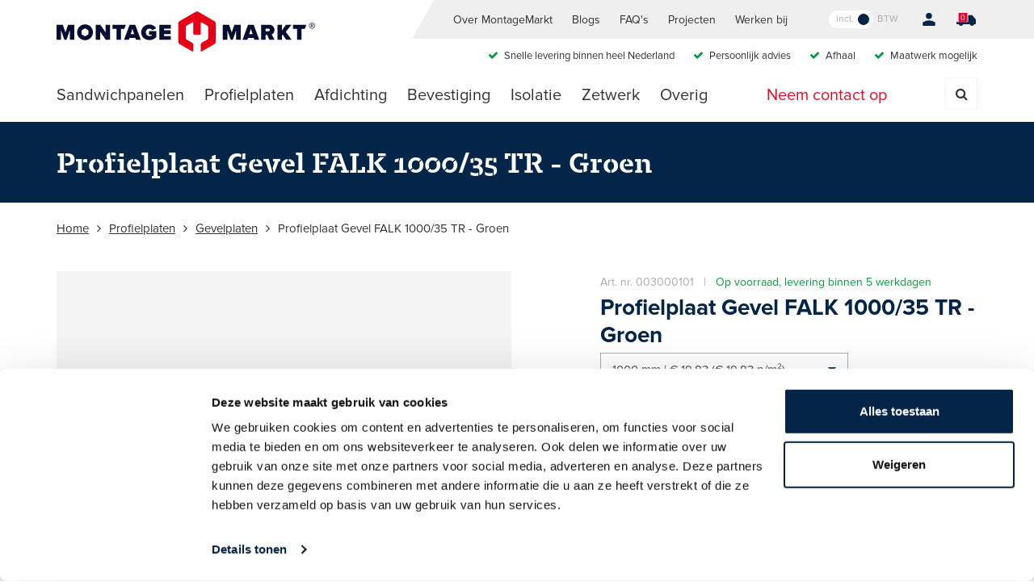

--- FILE ---
content_type: text/html; charset=UTF-8
request_url: https://www.montagemarkt.nl/profielplaat-gevel-falk-100035-tr-juniper-green
body_size: 6435
content:
<!DOCTYPE html>
<html>
<head>
	<meta charset="utf-8">
	<meta http-equiv="X-UA-Compatible" content="IE=edge">
	<meta name="viewport" content="width=device-width, initial-scale=1, maximum-scale=1, user-scalable=no">
	<title>    Profielplaat Gevel FALK 1000/35 TR -  HPS Juniper Green -
 MontageMarkt</title>

	<link rel="shortcut icon" type="image/x-icon" href="/images/favicon.png" />
	
	<meta name="keywords" content="    Profielplaat Gevel FALK 1000/35 TR - Groen -
"/>
	<meta name="description" content="    Profielplaat Gevel FALK 1000/35 TR - HPS Juniper Green ✓ Persoonlijk (online) advies ✓ Ruime openingstijden ✓ Ruime voorraad ✓ Levering door heel Nederland. Bestel online bij MontageMarkt! -
">
	<meta name="robots" content="index,follow" />
	<meta name="csrf-token" content="TVbezN9jxTzooAxz5NwMCiqJF9P93zO10AJYRl4E">

	<meta name="sunday-alert" content="Bij MontageMarkt beschouwen we zondag als een rustdag. Op zondag zijn we gesloten, maar vanaf maandag staan we weer voor je klaar! Je kunt ons dan bereiken via de webshop, telefoon of in de winkel.">
	<meta name="notification-popup" content="">

		
	<link rel="stylesheet" href="/css/app.css?id=3b8ca654db98719c3821656927d70a12">
		
	<!-- HTML5 shim and Respond.js for IE8 support of HTML5 elements and media queries -->
	<!-- WARNING: Respond.js doesn't work if you view the page via file:// -->
	<!--[if lt IE 9]>
		<script src="https://oss.maxcdn.com/html5shiv/3.7.2/html5shiv.min.js"></script>
		<script src="https://oss.maxcdn.com/respond/1.4.2/respond.min.js"></script>
	<![endif]-->

			<!-- Global site tag (gtag.js) - Google Analytics -->
		<script async src="https://www.googletagmanager.com/gtag/js?id=UA-135498890-1"></script>
		<script>
			window.dataLayer = window.dataLayer || [];
			function gtag(){dataLayer.push(arguments);}
			gtag('js', new Date());

			gtag('config', 'UA-135498890-1');
			gtag('config', '');
		</script>
	
	<!-- Google Tag Manager -->
	<script>(function(w,d,s,l,i){w[l]=w[l]||[];w[l].push({'gtm.start':
					new Date().getTime(),event:'gtm.js'});var f=d.getElementsByTagName(s)[0],
				j=d.createElement(s),dl=l!='dataLayer'?'&l='+l:'';j.async=true;j.src=
				'https://www.googletagmanager.com/gtm.js?id='+i+dl;f.parentNode.insertBefore(j,f);
		})(window,document,'script','dataLayer','GTM-TRB5N53');</script>
	<!-- End Google Tag Manager -->

		
	<script src="/js/app.js?id=c88076bc73884a2a0a92bf774f78f33f"></script>
	<script src='//www.google.com/recaptcha/api.js'></script>

			
</head>
<body itemscope itemtype="https://schema.org/Product" class="page">
	<!-- Google Tag Manager (noscript) -->
	<noscript><iframe src="https://www.googletagmanager.com/ns.html?id=GTM-TRB5N53";
					  height="0" width="0" style="display:none;visibility:hidden"></iframe></noscript>
	<!-- End Google Tag Manager (noscript) -->


	<div class="sidebars">
		<div class="sidebar sidebar--right bg-body-secondary" data-tag="product_in_shoppingcart">
			<div id="added_product"></div>
			<div class="spacer"></div>
			<div id="related_products"></div>
			<div class="spacer"></div>
			<div class="container">
				<div class="row">
					<div class="col-md-12">
						<div class="flex flex--end gap-2">
							<a href="javascript:sidebar.close('product_in_shoppingcart')" class="button">Verder winkelen</a>
							<a href="/shoppingcart" class="button button--tertiary">Afrekenen</a>
						</div>
					</div>
				</div>
			</div>
			<div class="spacer"></div>
		</div>

			</div>



	<div class="application-wrapper">
		<div class="top">

			

			<div class="top__row  top__row--grey ">
	<div class="container">
		<div class="row">
			<div class="col-sm-5 col-xs-8">
				<div class="top__logo">
					<a href="/" class="top__logo__action"></a>
				</div>
			</div>
			<div class="col-sm-7 col-xs-4">
									<div class="flex flex--vertical-align--center">
						<div class="top__menu">
							<ul class="list list--horizontal">
	<li><a href="/over-montagemarkt">Over MontageMarkt</a></li>
	<li><a href="/blogs">Blogs</a></li>
	<li><a href="/veelgestelde-vragen">FAQ&#39;s</a></li>
	<li><a href="/projecten">Projecten</a></li>
	<li><a href="/werken-bij">Werken bij</a></li>
</ul>
						</div>
													<div class="top__contact">
								<a href="/contact">Vragen? Neem <u>contact</u> met ons op!</a>
							</div>
						
						<div class="top__vat-switch">
	<div class="vat-switch">
		<a href="/shoppingcart/toggle-vat-display" class="vat-switch__toggle">
							<span class="vat-switch__bullet vat-switch__bullet--right"></span> incl.
					</a>
		BTW
	</div>
</div>

<div class="top__shoppingcart">
	<a href="/account" class="top__shoppingcart__account  top__shoppingcart__account--guest "><span class="icon icon--user"></span></a>
	<a href="/shoppingcart" class="top__shoppingcart__icon"><span class="top__shoppingcart__badge">0</span></a>

	<div class="shoppingcart-dropdown">
		<div class="shoppingcart-dropdown__message shoppingcart-dropdown__message--add">
			<i class="fa fa-fw fa-check"></i> toegevoegd aan je winkelwagen
		</div>
		<div class="shoppingcart-dropdown__message shoppingcart-dropdown__message--increment">
			<i class="fa fa-fw fa-check"></i> aantal opgehoogd in winkelwagen
		</div>

		<div class="shoppingcart-dropdown__products">
			<p class="shoppingcart-dropdown__empty">Uw winkelmand is leeg.</p>
		</div>
		<div class="shoppingcart-dropdown__actions clearfix">
			<button class="button button--grey button--sm pull-left" onclick="shoppingcart.closeShoppingcart()">&times; sluiten</button>
			<a href="/shoppingcart" class="button button--tertiary pull-right"><i class="fa fa-shopping-cart"></i> bekijk winkelwagen</a>
		</div>
	</div>

	<div class="account-dropdown teaser">
		<p><strong>Voor het eerst op onze nieuwe webshop?</strong><br />
<a href="/register"><u>Heractiveer</u></a> je account en profiteer van de voordelen die je als bestaande klant bij MontageMarkt hebt!</p>

		<div class="account-dropdown__actions clearfix">
			<a href="/register" class="button button--tertiary pull-left">activeren</a>
			<button class="button button--grey button--sm pull-right" onclick="$('.account-dropdown').hide(); application.hideOverlay();">&times; sluiten</button>
		</div>
	</div>
</div>					</div>
							</div>
		</div>

			</div>
</div>
<div class="top__row top__row--usp hidden-xs">
	<div class="container">
		<div class="row">
			<div class="col-sm-9 col-sm-offset-3">
				<div class="top__usp">
					<ul class="list list--horizontal list--usp">
	<li>Snelle levering binnen heel Nederland</li>
	<li><a href="https://www.montagemarkt.nl/contact">Persoonlijk advies</a></li>
	<li><a href="https://www.montagemarkt.nl/contact">A</a>fhaal</li>
	<li><a href="https://www.montagemarkt.nl/levering">M</a><a href="https://www.montagemarkt.nl/maatwerk-nodig">aatwerk mogelijk</a></li>
</ul>
				</div>
			</div>
		</div>
	</div>
</div>		</div>
		<div class="menu hidden-xs">
			<div class="container">
				<div class="flex flex--space-between">
					<ul class="list list--horizontal menu__list">
						<li  class="li--has-children" >
		<a href="/sandwichpanelen">Sandwichpanelen</a>
					<ul>
									<li>
						<a href="/sandwichpanelen/gevel">Gevelpanelen</a>
					</li>
									<li>
						<a href="/sandwichpanelen/dak">Dakpanelen</a>
					</li>
									<li>
						<a href="/sandwichpanelen/wand">Scheidingswanden</a>
					</li>
									<li>
						<a href="/sandwichpanelen/steenwol">Steenwolpanelen</a>
					</li>
							</ul>
			</li>
	<li  class="li--has-children" >
		<a href="/profielplaten">Profielplaten</a>
					<ul>
									<li>
						<a href="/profielplaten/dakpanplaten">Dakpanplaten</a>
					</li>
									<li>
						<a href="/profielplaten/dakplaten">Dakplaten</a>
					</li>
									<li>
						<a href="/profielplaten/gevelplaten">Gevelplaten</a>
					</li>
									<li>
						<a href="/profielplaten/golfplaten-eternit">Golfplaten Eternit</a>
					</li>
									<li>
						<a href="/profielplaten/rabat">Rabat</a>
					</li>
							</ul>
			</li>
	<li  class="li--has-children" >
		<a href="/afdichting">Afdichting</a>
					<ul>
									<li>
						<a href="/afdichting/profielvulling">Profielvulling</a>
					</li>
									<li>
						<a href="/afdichting/dakdoorvoeren">Dakdoorvoeren</a>
					</li>
									<li>
						<a href="/afdichting/stalen-afdichting">Stalen afdichting</a>
					</li>
									<li>
						<a href="/afdichting/afdichtingsmaterialen">Afdichtingsmaterialen</a>
					</li>
							</ul>
			</li>
	<li  class="li--has-children" >
		<a href="/bevestiging">Bevestiging</a>
					<ul>
									<li>
						<a href="/bevestiging/dak-en-paneelschroeven">Dak- en paneelschroeven</a>
					</li>
									<li>
						<a href="/bevestiging/zetwerkschroeven">Zetwerkschroeven</a>
					</li>
									<li>
						<a href="/bevestiging/pluggen">Pluggen</a>
					</li>
									<li>
						<a href="/bevestiging/nagels">Nagels</a>
					</li>
									<li>
						<a href="/bevestiging/afdekkapjes-schroeven">Afdekkapjes schroeven</a>
					</li>
									<li>
						<a href="/bevestiging/bits">Bits</a>
					</li>
							</ul>
			</li>
	<li  class="li--has-children" >
		<a href="/isolatie">Isolatie</a>
					<ul>
									<li>
						<a href="/isolatie/insus-isolatieplaten">InSus isolatieplaten</a>
					</li>
									<li>
						<a href="/isolatie/kantplanken">Geïsoleerde kantplanken</a>
					</li>
									<li>
						<a href="/isolatie/kunststof-profielen">Kunststof profielen</a>
					</li>
							</ul>
			</li>
	<li  class="li--has-children" >
		<a href="/zetwerk">Zetwerk</a>
					<ul>
									<li>
						<a href="/zetwerk/hoekprofielen">Hoekprofielen</a>
					</li>
									<li>
						<a href="/zetwerk/u-profiel">U-profielen</a>
					</li>
									<li>
						<a href="/zetwerk/windveer">Windveren</a>
					</li>
									<li>
						<a href="/zetwerk/nokstuk">Nokstukken</a>
					</li>
									<li>
						<a href="/zetwerk/lekdorpels">Lekdorpels</a>
					</li>
									<li>
						<a href="/zetwerk/overig-zetwerk">Overig zetwerk</a>
					</li>
							</ul>
			</li>
	<li  class="li--has-children" >
		<a href="/overig">Overig</a>
					<ul>
									<li>
						<a href="/overig/tangen-en-scharen">Tangen en Scharen</a>
					</li>
									<li>
						<a href="/overig/jepson">Jepson</a>
					</li>
									<li>
						<a href="/overig/ramen-en-deuren">Ramen en Deuren</a>
					</li>
									<li>
						<a href="/overig/werkkleding">Werkkleding</a>
					</li>
									<li>
						<a href="/overig/gereedschap">Gereedschap</a>
					</li>
									<li>
						<a href="/overig/powerdaylight">Powerdaylight daglichtsystemen</a>
					</li>
									<li>
						<a href="/overig/bilka">Bilka Regenwatersysteem</a>
					</li>
							</ul>
			</li>
					</ul>

					<div class="menu__contact">
						<a href="/contact">Neem contact op</a>
					</div>

					<div class="menu__search">
						<div class="menu__search__form">
							<form method="GET" action="https://www.montagemarkt.nl/zoeken" accept-charset="UTF-8">
								<input class="menu__search__input" placholder="Wat zoekt u?" name="q" type="text">
							</form>
						</div>
						<a class="menu__search__action js-menu-search-toggle" href="#">
							<i class="fa fa-search"></i>
						</a>
					</div>
				</div>
			</div>
		</div>
					<div class="header">
				<div class="container">
					<h1>Profielplaat Gevel FALK 1000/35 TR - Groen</h1>
				</div>
			</div>
		
		<div class="content product form">
			    <div class="container hidden-xs">
			<div class="bread-crumbs">
			<ul class="list list--horizontal bread-crumbs__list pull-left" itemscope itemtype="http://schema.org/BreadcrumbList">
				<li class="bread-crumbs__list-item hidden-xs" itemprop="itemListElement" itemscope itemtype="http://schema.org/ListItem">
					<a href="https://www.montagemarkt.nl" itemtype="http://schema.org/Thing" itemprop="item" >Home<span itemprop="name" class="hidden">MontageMarkt</span></a>
					<meta itemprop="position" content="1" />
				</li>
									<li class="bread-crumbs__list-item" itemprop="itemListElement" itemscope itemtype="http://schema.org/ListItem">
						<i class="fa fa-angle-right  hidden-xs "></i>
													<a itemtype="http://schema.org/Thing" itemprop="item" href="https://www.montagemarkt.nl/profielplaten"><span itemprop="name">Profielplaten</span></a>
												 <img itemprop="image" src="/storage/Iconen/svg/icon-ongeisoleerd.svg" alt="Profielplaten" class="hidden" /> 						<meta itemprop="position" content="2" />
					</li>
									<li class="bread-crumbs__list-item" itemprop="itemListElement" itemscope itemtype="http://schema.org/ListItem">
						<i class="fa fa-angle-right "></i>
													<a itemtype="http://schema.org/Thing" itemprop="item" href="https://www.montagemarkt.nl/profielplaten/gevelplaten"><span itemprop="name">Gevelplaten</span></a>
												 <img itemprop="image" src="/storage/Categorieen/Rabat profielplaten gevel MontageMarkt.JPG" alt="Gevelplaten" class="hidden" /> 						<meta itemprop="position" content="3" />
					</li>
									<li class="bread-crumbs__list-item" itemprop="itemListElement" itemscope itemtype="http://schema.org/ListItem">
						<i class="fa fa-angle-right "></i>
													<span itemtype="http://schema.org/Thing" itemprop="item"><span itemprop="name">Profielplaat Gevel FALK 1000/35 TR - Groen</span></span>
												 <img itemprop="image" src="/storage/_thumbs/1000x750/Producten/Profielplaten/profielplaat_35_1035_Juniper Green-montagemarkt.png" alt="Profielplaat Gevel FALK 1000/35 TR - Groen" class="hidden" /> 						<meta itemprop="position" content="4" />
					</li>
							</ul>
		</div>
	</div>

    <div class="content__container">
        <div class="container">
            <div class="row">
                <div class="col-md-6">
                                            <div class="product__images js-lightgallery">
                            <div class="teaser__labels teaser__labels--large">
                                                            </div>
                            <div class="product__images__main"
                                 data-src="/storage/Producten/Profielplaten/profielplaat_35_1035_Juniper Green-montagemarkt.png">
                                <img src="/storage/_thumbs/500x400/Producten/Profielplaten/profielplaat_35_1035_Juniper Green-montagemarkt.png"
                                     class="js-image-scale" data-scale="best-fit" itemprop="image"/>
                            </div>

                            <div class="product__images__thumbs">
                                <div class="row">
                                    
                                
                            
                                            <div class="col-xs-4">
                            <div class="product__images__thumb" data-src="/storage/Producten/Profielplaten/profielplaat_35_1035_Juniper Green-montagemarkt.png">
                                <img src="/storage/_thumbs/500x400/Producten/Profielplaten/profielplaat_35_1035_Juniper Green-montagemarkt.png" class="js-image-scale"/>

                                                            </div>
                        </div>
                                    </div>
            </div>
        </div>
            </div>
    <div class="col-md-offset-1 col-md-5">
        <p class="product__sup-title">
                            Art. nr. 003000101 &nbsp; | &nbsp;
                                        <span class="js-stock-status"><span class="stock-status">Op voorraad, levering binnen 5 werkdagen</span></span>
                    </p>
        <p class="h2 product__title" itemprop="name">Profielplaat Gevel FALK 1000/35 TR - Groen</p>

        <div class="product__pricing">
            <div class="row">
                <div class="col-md-8">
                                            <select class="js-sales-unit-option form__select" name="sales_unit_option_id"><option value="599">1000 mm | &euro;&nbsp;19,83 (&euro;&nbsp;19,83 p/m&sup2;)</option><option value="600">1500 mm | &euro;&nbsp;29,75 (&euro;&nbsp;19,84 p/m&sup2;)</option><option value="571">2000 mm | &euro;&nbsp;39,66 (&euro;&nbsp;19,83 p/m&sup2;)</option><option value="572">2500 mm | &euro;&nbsp;49,59 (&euro;&nbsp;19,83 p/m&sup2;)</option><option value="573">3000 mm | &euro;&nbsp;59,50 (&euro;&nbsp;19,83 p/m&sup2;)</option><option value="574">3500 mm | &euro;&nbsp;69,42 (&euro;&nbsp;19,83 p/m&sup2;)</option><option value="575">4000 mm | &euro;&nbsp;79,33 (&euro;&nbsp;19,83 p/m&sup2;)</option><option value="576">4500 mm | &euro;&nbsp;89,25 (&euro;&nbsp;19,83 p/m&sup2;)</option><option value="577">5000 mm | &euro;&nbsp;99,16 (&euro;&nbsp;19,83 p/m&sup2;)</option><option value="578">6000 mm | &euro;&nbsp;118,99 (&euro;&nbsp;19,83 p/m&sup2;)</option><option value="579">8000 mm | &euro;&nbsp;158,66 (&euro;&nbsp;19,83 p/m&sup2;)</option></select>
                        <br/>
                                    </div>
            </div>
            
            <input type="hidden" name="product_id" value="691"/>

                            
                <div class="product__pricing" itemprop="offers" itemscope itemtype="http://schema.org/Offer">
                    <span class="js-price product__pricing__price">&euro;&nbsp;19,83</span>
                    <span class="product__pricing__info">
                        <span class="font--tertiary">jouw prijs</span><br />                        per stuk  incl.  BTW
                        <span class="product__pricing__unit js-total-price">&euro;&nbsp;19,83 per m&sup2;</span>
                    </span>

                    <meta itemprop="priceCurrency" content="EUR" />
                    <meta itemprop="price" content="19.8319" />
                    <link itemprop="itemCondition" href="http://schema.org/NewCondition" />
                    <link itemprop="availability" href="http://schema.org/InStock" />
                </div>

                
                <div class="row">

                                            <div class="col-xs-4">
                            <label>aantal</label>
                            <div class="product__pricing__amount">
                                <input type="number" name="amount" class="form__input js-amount" value="1" min=" 1 " step="1.000"/>
                            </div>
                        </div>
                                    </div>
            
            <div id="js-application">
                            </div>

            <div class="spacer"></div>

                            <button type="button" class="button button--tertiary button--with-icon button--with-icon--shoppingcart js-sunday-block"
                        onClick="shoppingcart.addProduct(691)">in winkelwagen
                </button>
                        
            <div class="spacer spacer--xl"></div>

            <div class="product__usp">
                                <ul class="list list--checks">
	<li>Levering binnen 5 werkdagen in heel Nederland</li>
	<li>Gratis af te halen bij &eacute;&eacute;n van onze vestigingen</li>
	<li>Persoonlijk advies&nbsp;</li>
	<li><a href="https://www.montagemarkt.nl/maatwerk-nodig">Maatwerk</a><a href="https://www.montagemarkt.nl/maatwerk-nodig" target="_blank"> mogelijk</a></li>
</ul>
            </div>
        </div>
    </div>
    </div>
    </div>
    </div>
    <section class="section product__details">
        <div class="container">
            <a href="#attributes"
               class="button js-scroll-to ">Eigenschappen</a>
                        
            <div class="product__details__section">
                <p class="h4"><a name="attributes">Eigenschappen</a></p>
                <div class="row">
                    <div class="col-sm-6">
                        <table class="table table-striped">
                                                            <tr>
                                    <td>Kleur </td>
                                    <td>HPS Juniper Green (Boerengroen) </td>
                                </tr>
                                                            <tr>
                                    <td>Werkende breedte </td>
                                    <td>1000 mm </td>
                                </tr>
                                                            <tr>
                                    <td>Profielhoogte </td>
                                    <td>35 mm </td>
                                </tr>
                                                            <tr>
                                    <td>Profilering </td>
                                    <td>FALK 1000 TR </td>
                                </tr>
                                                            <tr>
                                    <td>Plaatdikte </td>
                                    <td>0.55 mm </td>
                                </tr>
                                                    </table>
                    </div>
                    <div class="col-sm-5 col-sm-offset-1">
                        <p>De&nbsp;FALK 1000/35 TR is een erg strakke en sterke&nbsp;profielplaat. Deze kracht ontstaat door de trapezium profilering van de stalen plaat. De damwand profielplaat is geschikt voor montage op gevels. Denk bijvoorbeeld aan de kopse kanten van een schuur. De profielplaat is te leveren tot een maximale lengte van 20 meter. Ook beschikt de plaat over een unieke coating van Tata Steel, namelijk&nbsp;Colorcoat HPS200 Ultra&reg; in de kleur Juniper Green.</p>

<p>&nbsp;</p>

<p>Is de oppervlakte groter dan 50 m2? Dan komt het project in aanmerking voor de Confidex garantie&reg; die kan oplopen tot maar liefst 40 jaar.&nbsp;Voordelig, snel te monteren en uit voorraad leverbaar!</p>

<p>&nbsp;</p>

<p><em>Ook te verkrijgen met anti-condens vilt.</em></p>

<p>&nbsp;</p>

<p style="text-align: center;"><a class="button" href="https://www.montagemarkt.nl/documentatie">Documentatie aanvragen&nbsp;</a></p>

<p>&nbsp;</p>


                                            </div>
                </div>
            </div>

            
                    </div>
    </section>
		</div>

		
		<div class="footer">
			<div class="container">
				<div class="row">
					<div class="col-sm-5">
						<div class="row">
							<div class="col-sm-5">
								<h4>Contact&nbsp;MontageMarkt</h4>

<p>&nbsp;</p>

<p><u><a href="http://www.montagemarkt.nl/over-montagemarkt/ede">MontageMarkt&nbsp;Ede</a></u></p>

<p><u><a href="https://www.montagemarkt.nl/over-montagemarkt/oosterhout">MontageMarkt&nbsp;</a></u><a href="https://www.montagemarkt.nl/over-montagemarkt/oosterhout"><u>Oosterhout</u></a></p>

<p><a href="https://www.montagemarkt.nl/over-montagemarkt/barneveld"><u>MontageMarkt Barneveld</u></a></p>

<p>&nbsp;</p>


							</div>
							<div class="col-sm-7">
								

<p>&nbsp;</p>

<p>&nbsp;</p>

<p>&nbsp;</p>

<p>0318 - 643 667</p>

<p><a href="tel:0416-567415">01</a>62 - 210 230&nbsp;</p>

<p>0342 - 200 020</p>

<p>&nbsp;</p>


							</div>
						</div>

						<div class="spacer"></div>
						

<h4>Mis niets van onze ontwikkelingen!</h4>


						<div class="row">
							<div class="col-sm-5">
								<div class="footer__social">
									<a href="https://www.facebook.com/MontageMarkt/" target="_blank""><i class="fa fa-fw fa-facebook-square"></i></a>
									<a href="https://www.linkedin.com/company/montagemarktnl/" target="_blank""><i class="fa fa-fw fa-linkedin"></i></a>
									<a href="/" class="hidden"><i class="fa fa-fw fa-youtube-play"></i></a>
									<a href="https://www.instagram.com/montagemarkt/" target="_blank""><i class="fa fa-fw fa-instagram"></i></a>
									<a href="/" class="hidden"><i class="fa fa-fw fa-whatsapp"></i></a>
								</div>
							</div>
							<div class="col-sm-7">
							</div>
						</div>
					</div>
					<div class="col-sm-3 col-sm-offset-1">
						

<h4>Productgroepen</h4>

<ul class="list list--with-caret">
	<li><u><font><a href="/sandwichpanelen" sandwichpanelen="">Sandwichpanelen</a></font></u></li>
	<li><u><font><a href="/profielplaten">Profielplaten</a></font></u></li>
	<li><u><font><a href="/isolatie">Isolatie</a></font></u></li>
	<li><u><font><a href="/bevestiging">Bevestigingsmaterialen</a></font></u></li>
	<li><u><font><a href="/afdichting">Afdichting</a></font></u></li>
	<li><u><font><a href="/zetwerk">Zetwerk</a></font></u></li>
</ul>

<p><u><font>
					</div>
					<div class="col-sm-3">
						</font></u></p>

<h4><font>Meer informatie</font></h4>

<ul class="list list--with-caret">
	<li><u><font><a href="/over-montagemarkt">Over MontageMarkt</a></font></u></li>
	<li><a href="https://www.montagemarkt.nl/werken-bij" target="_blank"><u>Werken bij</u></a></li>
	<li><a href="/levering"><u>Levering</u></a></li>
	<li><a href="/retourneren"><u>Retourneren</u></a></li>
	<li><a href="/over-sandwichpanelen"><u><font>Over Sandwichpanelen</font></u></a></li>
	<li><a href="https://www.montagemarkt.nl/blogs"><u>Blogs</u></a></li>
	<li><a href="http://www.montagemarkt.nl/projecten"><u>Projecten</u></a></li>
</ul>
					</div>
				</div>
			</div>

		</div>

		<div class="footer-bottom">
			<div class="container">
				<div class="row">
					<div class="col-sm-8">
						<div class="footer-bottom__menu">
							<ul class="list list--horizontal">
	<li><a href="/algemene-voorwaarden">Algemene voorwaarden</a></li>
	<li><a href="https://www.montagemarkt.nl/privacy-statement">Privacy statement</a></li>
</ul>
						</div>
					</div>
					<div class="col-sm-4">
						<div class="footer-bottom__credits">
							<ul class="list list--horizontal">
								<li><a href="https://www.mooimerk.com" target="_blank"><img src="/images/credits/mooimerk.svg" /> ontwerp</a></li>
								<li><a href="https://www.wepsaid.nl" target="_blank"><img src="/images/credits/wepsaid.svg" /> techniek</a></li>
							</ul>
						</div>
					</div>
				</div>
			</div>
		</div>

		<div class="overlay"></div>

		<div class="overlay-sidebar"></div>
	</div>

			<div class="whatsapp-block state-small">
			<span class="trigger-whatsapp-close i-close"></span>
			<img src="/images/theme/whatsapp-icon.png" class="image trigger-whatsapp-open" alt="W">
			<a href="https://api.whatsapp.com/send?phone=31627960639" class="inner" target="_blank">
				<img src="/images/theme/whatsapp-icon.png" class="image" alt="W">
				<div class="info">
					<p class="label">Stel uw vragen</p>
											<p class="value">Vandaag bereikbaar tot 17:00</p>
									</div>
			</a>
		</div>
	
	    <script src="/js/saw-module.js?id=3ae206fd0b2eeb2341cf6b9bc8bbcaba"></script>
    <script>
        $(function () {
            window.vue.product.sales_unit_option_id = 599;
        });
    </script>


</body>
</html>

--- FILE ---
content_type: text/css
request_url: https://www.montagemarkt.nl/css/app.css?id=3b8ca654db98719c3821656927d70a12
body_size: 42255
content:
@charset "UTF-8";
/*!
 * Bootstrap v3.4.1 (https://getbootstrap.com/)
 * Copyright 2011-2019 Twitter, Inc.
 * Licensed under MIT (https://github.com/twbs/bootstrap/blob/master/LICENSE)
 */
/*! normalize.css v3.0.3 | MIT License | github.com/necolas/normalize.css */html{-ms-text-size-adjust:100%;-webkit-text-size-adjust:100%;font-family:sans-serif}body{margin:0}article,aside,details,figcaption,figure,footer,header,hgroup,main,menu,nav,section,summary{display:block}audio,canvas,progress,video{display:inline-block;vertical-align:baseline}audio:not([controls]){display:none;height:0}[hidden],template{display:none}a{background-color:transparent}a:active,a:hover{outline:0}abbr[title]{border-bottom:none;text-decoration:underline;-webkit-text-decoration:underline dotted;text-decoration:underline dotted}b,strong{font-weight:700}dfn{font-style:italic}h1{font-size:2em;margin:.67em 0}mark{background:#ff0;color:#000}small{font-size:80%}sub,sup{font-size:75%;line-height:0;position:relative;vertical-align:baseline}sup{top:-.5em}sub{bottom:-.25em}img{border:0}svg:not(:root){overflow:hidden}figure{margin:1em 40px}hr{box-sizing:content-box;height:0}pre{overflow:auto}code,kbd,pre,samp{font-family:monospace,monospace;font-size:1em}button,input,optgroup,select,textarea{color:inherit;font:inherit;margin:0}button{overflow:visible}button,select{text-transform:none}button,html input[type=button],input[type=reset],input[type=submit]{-webkit-appearance:button;cursor:pointer}button[disabled],html input[disabled]{cursor:default}button::-moz-focus-inner,input::-moz-focus-inner{border:0;padding:0}input{line-height:normal}input[type=checkbox],input[type=radio]{box-sizing:border-box;padding:0}input[type=number]::-webkit-inner-spin-button,input[type=number]::-webkit-outer-spin-button{height:auto}input[type=search]{-webkit-appearance:textfield;box-sizing:content-box}input[type=search]::-webkit-search-cancel-button,input[type=search]::-webkit-search-decoration{-webkit-appearance:none}fieldset{border:1px solid silver;margin:0 2px;padding:.35em .625em .75em}textarea{overflow:auto}optgroup{font-weight:700}table{border-collapse:collapse;border-spacing:0}td,th{padding:0}

/*! Source: https://github.com/h5bp/html5-boilerplate/blob/master/src/css/main.css */@media print{*,:after,:before{background:transparent!important;box-shadow:none!important;color:#000!important;text-shadow:none!important}a,a:visited{text-decoration:underline}a[href]:after{content:" (" attr(href) ")"}abbr[title]:after{content:" (" attr(title) ")"}a[href^="#"]:after,a[href^="javascript:"]:after{content:""}blockquote,pre{border:1px solid #999;page-break-inside:avoid}thead{display:table-header-group}img,tr{page-break-inside:avoid}img{max-width:100%!important}.category .h2,.category h2,h2,h3,p{orphans:3;widows:3}.category .h2,.category h2,h2,h3{page-break-after:avoid}.navbar{display:none}.btn>.caret,.dropup>.btn>.caret{border-top-color:#000!important}.label{border:1px solid #000}.table{border-collapse:collapse!important}.table td,.table th{background-color:#fff!important}.table-bordered td,.table-bordered th{border:1px solid #ddd!important}}@font-face{font-family:Glyphicons Halflings;src:url(~bootstrap-sass/assets/fonts/bootstrap/glyphicons-halflings-regular.eot);src:url(~bootstrap-sass/assets/fonts/bootstrap/glyphicons-halflings-regular.eot?#iefix) format("embedded-opentype"),url(~bootstrap-sass/assets/fonts/bootstrap/glyphicons-halflings-regular.woff2) format("woff2"),url(~bootstrap-sass/assets/fonts/bootstrap/glyphicons-halflings-regular.woff) format("woff"),url(~bootstrap-sass/assets/fonts/bootstrap/glyphicons-halflings-regular.ttf) format("truetype"),url(~bootstrap-sass/assets/fonts/bootstrap/glyphicons-halflings-regular.svg#glyphicons_halflingsregular) format("svg")}.glyphicon{-webkit-font-smoothing:antialiased;-moz-osx-font-smoothing:grayscale;display:inline-block;font-family:Glyphicons Halflings;font-style:normal;font-weight:400;line-height:1;position:relative;top:1px}.glyphicon-asterisk:before{content:"*"}.glyphicon-plus:before{content:"+"}.glyphicon-eur:before,.glyphicon-euro:before{content:"€"}.glyphicon-minus:before{content:"−"}.glyphicon-cloud:before{content:"☁"}.glyphicon-envelope:before{content:"✉"}.glyphicon-pencil:before{content:"✏"}.glyphicon-glass:before{content:"\e001"}.glyphicon-music:before{content:"\e002"}.glyphicon-search:before{content:"\e003"}.glyphicon-heart:before{content:"\e005"}.glyphicon-star:before{content:"\e006"}.glyphicon-star-empty:before{content:"\e007"}.glyphicon-user:before{content:"\e008"}.glyphicon-film:before{content:"\e009"}.glyphicon-th-large:before{content:"\e010"}.glyphicon-th:before{content:"\e011"}.glyphicon-th-list:before{content:"\e012"}.glyphicon-ok:before{content:"\e013"}.glyphicon-remove:before{content:"\e014"}.glyphicon-zoom-in:before{content:"\e015"}.glyphicon-zoom-out:before{content:"\e016"}.glyphicon-off:before{content:"\e017"}.glyphicon-signal:before{content:"\e018"}.glyphicon-cog:before{content:"\e019"}.glyphicon-trash:before{content:"\e020"}.glyphicon-home:before{content:"\e021"}.glyphicon-file:before{content:"\e022"}.glyphicon-time:before{content:"\e023"}.glyphicon-road:before{content:"\e024"}.glyphicon-download-alt:before{content:"\e025"}.glyphicon-download:before{content:"\e026"}.glyphicon-upload:before{content:"\e027"}.glyphicon-inbox:before{content:"\e028"}.glyphicon-play-circle:before{content:"\e029"}.glyphicon-repeat:before{content:"\e030"}.glyphicon-refresh:before{content:"\e031"}.glyphicon-list-alt:before{content:"\e032"}.glyphicon-lock:before{content:"\e033"}.glyphicon-flag:before{content:"\e034"}.glyphicon-headphones:before{content:"\e035"}.glyphicon-volume-off:before{content:"\e036"}.glyphicon-volume-down:before{content:"\e037"}.glyphicon-volume-up:before{content:"\e038"}.glyphicon-qrcode:before{content:"\e039"}.glyphicon-barcode:before{content:"\e040"}.glyphicon-tag:before{content:"\e041"}.glyphicon-tags:before{content:"\e042"}.glyphicon-book:before{content:"\e043"}.glyphicon-bookmark:before{content:"\e044"}.glyphicon-print:before{content:"\e045"}.glyphicon-camera:before{content:"\e046"}.glyphicon-font:before{content:"\e047"}.glyphicon-bold:before{content:"\e048"}.glyphicon-italic:before{content:"\e049"}.glyphicon-text-height:before{content:"\e050"}.glyphicon-text-width:before{content:"\e051"}.glyphicon-align-left:before{content:"\e052"}.glyphicon-align-center:before{content:"\e053"}.glyphicon-align-right:before{content:"\e054"}.glyphicon-align-justify:before{content:"\e055"}.glyphicon-list:before{content:"\e056"}.glyphicon-indent-left:before{content:"\e057"}.glyphicon-indent-right:before{content:"\e058"}.glyphicon-facetime-video:before{content:"\e059"}.glyphicon-picture:before{content:"\e060"}.glyphicon-map-marker:before{content:"\e062"}.glyphicon-adjust:before{content:"\e063"}.glyphicon-tint:before{content:"\e064"}.glyphicon-edit:before{content:"\e065"}.glyphicon-share:before{content:"\e066"}.glyphicon-check:before{content:"\e067"}.glyphicon-move:before{content:"\e068"}.glyphicon-step-backward:before{content:"\e069"}.glyphicon-fast-backward:before{content:"\e070"}.glyphicon-backward:before{content:"\e071"}.glyphicon-play:before{content:"\e072"}.glyphicon-pause:before{content:"\e073"}.glyphicon-stop:before{content:"\e074"}.glyphicon-forward:before{content:"\e075"}.glyphicon-fast-forward:before{content:"\e076"}.glyphicon-step-forward:before{content:"\e077"}.glyphicon-eject:before{content:"\e078"}.glyphicon-chevron-left:before{content:"\e079"}.glyphicon-chevron-right:before{content:"\e080"}.glyphicon-plus-sign:before{content:"\e081"}.glyphicon-minus-sign:before{content:"\e082"}.glyphicon-remove-sign:before{content:"\e083"}.glyphicon-ok-sign:before{content:"\e084"}.glyphicon-question-sign:before{content:"\e085"}.glyphicon-info-sign:before{content:"\e086"}.glyphicon-screenshot:before{content:"\e087"}.glyphicon-remove-circle:before{content:"\e088"}.glyphicon-ok-circle:before{content:"\e089"}.glyphicon-ban-circle:before{content:"\e090"}.glyphicon-arrow-left:before{content:"\e091"}.glyphicon-arrow-right:before{content:"\e092"}.glyphicon-arrow-up:before{content:"\e093"}.glyphicon-arrow-down:before{content:"\e094"}.glyphicon-share-alt:before{content:"\e095"}.glyphicon-resize-full:before{content:"\e096"}.glyphicon-resize-small:before{content:"\e097"}.glyphicon-exclamation-sign:before{content:"\e101"}.glyphicon-gift:before{content:"\e102"}.glyphicon-leaf:before{content:"\e103"}.glyphicon-fire:before{content:"\e104"}.glyphicon-eye-open:before{content:"\e105"}.glyphicon-eye-close:before{content:"\e106"}.glyphicon-warning-sign:before{content:"\e107"}.glyphicon-plane:before{content:"\e108"}.glyphicon-calendar:before{content:"\e109"}.glyphicon-random:before{content:"\e110"}.glyphicon-comment:before{content:"\e111"}.glyphicon-magnet:before{content:"\e112"}.glyphicon-chevron-up:before{content:"\e113"}.glyphicon-chevron-down:before{content:"\e114"}.glyphicon-retweet:before{content:"\e115"}.glyphicon-shopping-cart:before{content:"\e116"}.glyphicon-folder-close:before{content:"\e117"}.glyphicon-folder-open:before{content:"\e118"}.glyphicon-resize-vertical:before{content:"\e119"}.glyphicon-resize-horizontal:before{content:"\e120"}.glyphicon-hdd:before{content:"\e121"}.glyphicon-bullhorn:before{content:"\e122"}.glyphicon-bell:before{content:"\e123"}.glyphicon-certificate:before{content:"\e124"}.glyphicon-thumbs-up:before{content:"\e125"}.glyphicon-thumbs-down:before{content:"\e126"}.glyphicon-hand-right:before{content:"\e127"}.glyphicon-hand-left:before{content:"\e128"}.glyphicon-hand-up:before{content:"\e129"}.glyphicon-hand-down:before{content:"\e130"}.glyphicon-circle-arrow-right:before{content:"\e131"}.glyphicon-circle-arrow-left:before{content:"\e132"}.glyphicon-circle-arrow-up:before{content:"\e133"}.glyphicon-circle-arrow-down:before{content:"\e134"}.glyphicon-globe:before{content:"\e135"}.glyphicon-wrench:before{content:"\e136"}.glyphicon-tasks:before{content:"\e137"}.glyphicon-filter:before{content:"\e138"}.glyphicon-briefcase:before{content:"\e139"}.glyphicon-fullscreen:before{content:"\e140"}.glyphicon-dashboard:before{content:"\e141"}.glyphicon-paperclip:before{content:"\e142"}.glyphicon-heart-empty:before{content:"\e143"}.glyphicon-link:before{content:"\e144"}.glyphicon-phone:before{content:"\e145"}.glyphicon-pushpin:before{content:"\e146"}.glyphicon-usd:before{content:"\e148"}.glyphicon-gbp:before{content:"\e149"}.glyphicon-sort:before{content:"\e150"}.glyphicon-sort-by-alphabet:before{content:"\e151"}.glyphicon-sort-by-alphabet-alt:before{content:"\e152"}.glyphicon-sort-by-order:before{content:"\e153"}.glyphicon-sort-by-order-alt:before{content:"\e154"}.glyphicon-sort-by-attributes:before{content:"\e155"}.glyphicon-sort-by-attributes-alt:before{content:"\e156"}.glyphicon-unchecked:before{content:"\e157"}.glyphicon-expand:before{content:"\e158"}.glyphicon-collapse-down:before{content:"\e159"}.glyphicon-collapse-up:before{content:"\e160"}.glyphicon-log-in:before{content:"\e161"}.glyphicon-flash:before{content:"\e162"}.glyphicon-log-out:before{content:"\e163"}.glyphicon-new-window:before{content:"\e164"}.glyphicon-record:before{content:"\e165"}.glyphicon-save:before{content:"\e166"}.glyphicon-open:before{content:"\e167"}.glyphicon-saved:before{content:"\e168"}.glyphicon-import:before{content:"\e169"}.glyphicon-export:before{content:"\e170"}.glyphicon-send:before{content:"\e171"}.glyphicon-floppy-disk:before{content:"\e172"}.glyphicon-floppy-saved:before{content:"\e173"}.glyphicon-floppy-remove:before{content:"\e174"}.glyphicon-floppy-save:before{content:"\e175"}.glyphicon-floppy-open:before{content:"\e176"}.glyphicon-credit-card:before{content:"\e177"}.glyphicon-transfer:before{content:"\e178"}.glyphicon-cutlery:before{content:"\e179"}.glyphicon-header:before{content:"\e180"}.glyphicon-compressed:before{content:"\e181"}.glyphicon-earphone:before{content:"\e182"}.glyphicon-phone-alt:before{content:"\e183"}.glyphicon-tower:before{content:"\e184"}.glyphicon-stats:before{content:"\e185"}.glyphicon-sd-video:before{content:"\e186"}.glyphicon-hd-video:before{content:"\e187"}.glyphicon-subtitles:before{content:"\e188"}.glyphicon-sound-stereo:before{content:"\e189"}.glyphicon-sound-dolby:before{content:"\e190"}.glyphicon-sound-5-1:before{content:"\e191"}.glyphicon-sound-6-1:before{content:"\e192"}.glyphicon-sound-7-1:before{content:"\e193"}.glyphicon-copyright-mark:before{content:"\e194"}.glyphicon-registration-mark:before{content:"\e195"}.glyphicon-cloud-download:before{content:"\e197"}.glyphicon-cloud-upload:before{content:"\e198"}.glyphicon-tree-conifer:before{content:"\e199"}.glyphicon-tree-deciduous:before{content:"\e200"}.glyphicon-cd:before{content:"\e201"}.glyphicon-save-file:before{content:"\e202"}.glyphicon-open-file:before{content:"\e203"}.glyphicon-level-up:before{content:"\e204"}.glyphicon-copy:before{content:"\e205"}.glyphicon-paste:before{content:"\e206"}.glyphicon-alert:before{content:"\e209"}.glyphicon-equalizer:before{content:"\e210"}.glyphicon-king:before{content:"\e211"}.glyphicon-queen:before{content:"\e212"}.glyphicon-pawn:before{content:"\e213"}.glyphicon-bishop:before{content:"\e214"}.glyphicon-knight:before{content:"\e215"}.glyphicon-baby-formula:before{content:"\e216"}.glyphicon-tent:before{content:"⛺"}.glyphicon-blackboard:before{content:"\e218"}.glyphicon-bed:before{content:"\e219"}.glyphicon-apple:before{content:"\f8ff"}.glyphicon-erase:before{content:"\e221"}.glyphicon-hourglass:before{content:"⌛"}.glyphicon-lamp:before{content:"\e223"}.glyphicon-duplicate:before{content:"\e224"}.glyphicon-piggy-bank:before{content:"\e225"}.glyphicon-scissors:before{content:"\e226"}.glyphicon-bitcoin:before,.glyphicon-btc:before,.glyphicon-xbt:before{content:"\e227"}.glyphicon-jpy:before,.glyphicon-yen:before{content:"¥"}.glyphicon-rub:before,.glyphicon-ruble:before{content:"₽"}.glyphicon-scale:before{content:"\e230"}.glyphicon-ice-lolly:before{content:"\e231"}.glyphicon-ice-lolly-tasted:before{content:"\e232"}.glyphicon-education:before{content:"\e233"}.glyphicon-option-horizontal:before{content:"\e234"}.glyphicon-option-vertical:before{content:"\e235"}.glyphicon-menu-hamburger:before{content:"\e236"}.glyphicon-modal-window:before{content:"\e237"}.glyphicon-oil:before{content:"\e238"}.glyphicon-grain:before{content:"\e239"}.glyphicon-sunglasses:before{content:"\e240"}.glyphicon-text-size:before{content:"\e241"}.glyphicon-text-color:before{content:"\e242"}.glyphicon-text-background:before{content:"\e243"}.glyphicon-object-align-top:before{content:"\e244"}.glyphicon-object-align-bottom:before{content:"\e245"}.glyphicon-object-align-horizontal:before{content:"\e246"}.glyphicon-object-align-left:before{content:"\e247"}.glyphicon-object-align-vertical:before{content:"\e248"}.glyphicon-object-align-right:before{content:"\e249"}.glyphicon-triangle-right:before{content:"\e250"}.glyphicon-triangle-left:before{content:"\e251"}.glyphicon-triangle-bottom:before{content:"\e252"}.glyphicon-triangle-top:before{content:"\e253"}.glyphicon-console:before{content:"\e254"}.glyphicon-superscript:before{content:"\e255"}.glyphicon-subscript:before{content:"\e256"}.glyphicon-menu-left:before{content:"\e257"}.glyphicon-menu-right:before{content:"\e258"}.glyphicon-menu-down:before{content:"\e259"}.glyphicon-menu-up:before{content:"\e260"}*,:after,:before{box-sizing:border-box}html{-webkit-tap-highlight-color:rgba(0,0,0,0);font-size:10px}body{background-color:#fff;color:#000;font-family:Helvetica,Arial,sans-serif;font-size:15px;line-height:1.6}button,input,select,textarea{font-family:inherit;font-size:inherit;line-height:inherit}a{color:#3097d1;text-decoration:none}a:focus,a:hover{color:#216a94;text-decoration:underline}a:focus{outline:5px auto -webkit-focus-ring-color;outline-offset:-2px}figure{margin:0}img{vertical-align:middle}.img-responsive{display:block;height:auto;max-width:100%}.img-rounded{border-radius:6px}.img-thumbnail{background-color:#fff;border:1px solid #ddd;border-radius:4px;display:inline-block;height:auto;line-height:1.6;max-width:100%;padding:4px;transition:all .2s ease-in-out}.img-circle{border-radius:50%}hr{border:0;border-top:1px solid #eee;margin-bottom:24px;margin-top:24px}[role=button]{cursor:pointer}.category .h2,.category h2,.h1,.h2,.h3,.h4,.h5,.h6,h1,h2,h3,h4,h5,h6{color:inherit;font-family:inherit;font-weight:500;line-height:1.1}.category .h2 small,.category h2 small,.h1 .small,.h1 small,.h2 .small,.h2 small,.h3 .small,.h3 small,.h4 .small,.h4 small,.h5 .small,.h5 small,.h6 .small,.h6 small,h1 .small,h1 small,h2 .small,h2 small,h3 .small,h3 small,h4 .small,h4 small,h5 .small,h5 small,h6 .small,h6 small{color:#777;font-weight:400;line-height:1}.category .h2,.category h2,.h1,.h2,.h3,h1,h2,h3{margin-bottom:12px;margin-top:24px}.category .h2 small,.category h2 small,.h1 .small,.h1 small,.h2 .small,.h2 small,.h3 .small,.h3 small,h1 .small,h1 small,h2 .small,h2 small,h3 .small,h3 small{font-size:65%}.h4,.h5,.h6,h4,h5,h6{margin-bottom:12px;margin-top:12px}.h4 .small,.h4 small,.h5 .small,.h5 small,.h6 .small,.h6 small,h4 .small,h4 small,h5 .small,h5 small,h6 .small,h6 small{font-size:75%}.h1,h1{font-size:39px}.h2,h2{font-size:32px}.category .h2,.category h2,.h3,h3{font-size:26px}.h4,h4{font-size:19px}.h5,h5{font-size:15px}.h6,h6{font-size:13px}p{margin:0 0 12px}.lead{font-size:17px;font-weight:300;line-height:1.4;margin-bottom:24px}@media (min-width:768px){.lead{font-size:22.5px}}.small,small{font-size:86%}.mark,mark{background-color:#fcf8e3;padding:.2em}.text-left{text-align:left}.text-right{text-align:right}.text-center{text-align:center}.text-justify{text-align:justify}.text-nowrap{white-space:nowrap}.text-lowercase{text-transform:lowercase}.initialism,.text-uppercase{text-transform:uppercase}.text-capitalize{text-transform:capitalize}.text-muted{color:#777}.text-primary{color:#3097d1}a.text-primary:focus,a.text-primary:hover{color:#2579a9}.text-success{color:#3c763d}a.text-success:focus,a.text-success:hover{color:#2b542c}.text-info{color:#31708f}a.text-info:focus,a.text-info:hover{color:#245269}.text-warning{color:#8a6d3b}a.text-warning:focus,a.text-warning:hover{color:#66512c}.text-danger{color:#a94442}a.text-danger:focus,a.text-danger:hover{color:#843534}.bg-primary{background-color:#3097d1;color:#fff}a.bg-primary:focus,a.bg-primary:hover{background-color:#2579a9}.bg-success{background-color:#dff0d8}a.bg-success:focus,a.bg-success:hover{background-color:#c1e2b3}.bg-info{background-color:#d9edf7}a.bg-info:focus,a.bg-info:hover{background-color:#afd9ee}.bg-warning{background-color:#fcf8e3}a.bg-warning:focus,a.bg-warning:hover{background-color:#f7ecb5}.bg-danger{background-color:#f2dede}a.bg-danger:focus,a.bg-danger:hover{background-color:#e4b9b9}.page-header{border-bottom:1px solid #eee;margin:48px 0 24px;padding-bottom:11px}ol,ul{margin-bottom:12px;margin-top:0}ol ol,ol ul,ul ol,ul ul{margin-bottom:0}.list-inline,.list-unstyled{list-style:none;padding-left:0}.list-inline{margin-left:-5px}.list-inline>li{display:inline-block;padding-left:5px;padding-right:5px}dl{margin-bottom:24px;margin-top:0}dd,dt{line-height:1.6}dt{font-weight:700}dd{margin-left:0}.dl-horizontal dd:after,.dl-horizontal dd:before{content:" ";display:table}.dl-horizontal dd:after{clear:both}@media (min-width:768px){.dl-horizontal dt{clear:left;float:left;overflow:hidden;text-align:right;text-overflow:ellipsis;white-space:nowrap;width:160px}.dl-horizontal dd{margin-left:180px}}abbr[data-original-title],abbr[title]{cursor:help}.initialism{font-size:90%}blockquote{border-left:5px solid #eee;font-size:18.75px;margin:0 0 24px;padding:12px 24px}blockquote ol:last-child,blockquote p:last-child,blockquote ul:last-child{margin-bottom:0}blockquote .small,blockquote footer,blockquote small{color:#777;display:block;font-size:80%;line-height:1.6}blockquote .small:before,blockquote footer:before,blockquote small:before{content:"— "}.blockquote-reverse,blockquote.pull-right{border-left:0;border-right:5px solid #eee;padding-left:0;padding-right:15px;text-align:right}.blockquote-reverse .small:before,.blockquote-reverse footer:before,.blockquote-reverse small:before,blockquote.pull-right .small:before,blockquote.pull-right footer:before,blockquote.pull-right small:before{content:""}.blockquote-reverse .small:after,.blockquote-reverse footer:after,.blockquote-reverse small:after,blockquote.pull-right .small:after,blockquote.pull-right footer:after,blockquote.pull-right small:after{content:" —"}address{font-style:normal;line-height:1.6;margin-bottom:24px}code,kbd,pre,samp{font-family:Menlo,Monaco,Consolas,Courier New,monospace}code{background-color:#f9f2f4;border-radius:4px;color:#c7254e}code,kbd{font-size:90%;padding:2px 4px}kbd{background-color:#333;border-radius:3px;box-shadow:inset 0 -1px 0 rgba(0,0,0,.25);color:#fff}kbd kbd{box-shadow:none;font-size:100%;font-weight:700;padding:0}pre{word-wrap:break-word;background-color:#f5f5f5;border:1px solid #ccc;border-radius:4px;color:#333;display:block;font-size:14px;line-height:1.6;margin:0 0 12px;padding:11.5px;word-break:break-all}pre code{background-color:transparent;border-radius:0;color:inherit;font-size:inherit;padding:0;white-space:pre-wrap}.pre-scrollable{max-height:340px;overflow-y:scroll}.container{margin-left:auto;margin-right:auto;padding-left:7px;padding-right:7px}.container:after,.container:before{content:" ";display:table}.container:after{clear:both}@media (min-width:768px){.container{width:734px}}@media (min-width:992px){.container{width:954px}}@media (min-width:1200px){.container{width:1154px}}.container-fluid{margin-left:auto;margin-right:auto;padding-left:7px;padding-right:7px}.container-fluid:after,.container-fluid:before{content:" ";display:table}.container-fluid:after{clear:both}.row{margin-left:-7px;margin-right:-7px}.row:after,.row:before{content:" ";display:table}.row:after{clear:both}.row-no-gutters{margin-left:0;margin-right:0}.row-no-gutters [class*=col-]{padding-left:0;padding-right:0}.col-lg-1,.col-lg-10,.col-lg-11,.col-lg-12,.col-lg-2,.col-lg-3,.col-lg-4,.col-lg-5,.col-lg-6,.col-lg-7,.col-lg-8,.col-lg-9,.col-md-1,.col-md-10,.col-md-11,.col-md-12,.col-md-2,.col-md-3,.col-md-4,.col-md-5,.col-md-6,.col-md-7,.col-md-8,.col-md-9,.col-sm-1,.col-sm-10,.col-sm-11,.col-sm-12,.col-sm-2,.col-sm-3,.col-sm-4,.col-sm-5,.col-sm-6,.col-sm-7,.col-sm-8,.col-sm-9,.col-xs-1,.col-xs-10,.col-xs-11,.col-xs-12,.col-xs-2,.col-xs-3,.col-xs-4,.col-xs-5,.col-xs-6,.col-xs-7,.col-xs-8,.col-xs-9{min-height:1px;padding-left:7px;padding-right:7px;position:relative}.col-xs-1,.col-xs-10,.col-xs-11,.col-xs-12,.col-xs-2,.col-xs-3,.col-xs-4,.col-xs-5,.col-xs-6,.col-xs-7,.col-xs-8,.col-xs-9{float:left}.col-xs-1{width:8.3333333333%}.col-xs-2{width:16.6666666667%}.col-xs-3{width:25%}.col-xs-4{width:33.3333333333%}.col-xs-5{width:41.6666666667%}.col-xs-6{width:50%}.col-xs-7{width:58.3333333333%}.col-xs-8{width:66.6666666667%}.col-xs-9{width:75%}.col-xs-10{width:83.3333333333%}.col-xs-11{width:91.6666666667%}.col-xs-12{width:100%}.col-xs-pull-0{right:auto}.col-xs-pull-1{right:8.3333333333%}.col-xs-pull-2{right:16.6666666667%}.col-xs-pull-3{right:25%}.col-xs-pull-4{right:33.3333333333%}.col-xs-pull-5{right:41.6666666667%}.col-xs-pull-6{right:50%}.col-xs-pull-7{right:58.3333333333%}.col-xs-pull-8{right:66.6666666667%}.col-xs-pull-9{right:75%}.col-xs-pull-10{right:83.3333333333%}.col-xs-pull-11{right:91.6666666667%}.col-xs-pull-12{right:100%}.col-xs-push-0{left:auto}.col-xs-push-1{left:8.3333333333%}.col-xs-push-2{left:16.6666666667%}.col-xs-push-3{left:25%}.col-xs-push-4{left:33.3333333333%}.col-xs-push-5{left:41.6666666667%}.col-xs-push-6{left:50%}.col-xs-push-7{left:58.3333333333%}.col-xs-push-8{left:66.6666666667%}.col-xs-push-9{left:75%}.col-xs-push-10{left:83.3333333333%}.col-xs-push-11{left:91.6666666667%}.col-xs-push-12{left:100%}.col-xs-offset-0{margin-left:0}.col-xs-offset-1{margin-left:8.3333333333%}.col-xs-offset-2{margin-left:16.6666666667%}.col-xs-offset-3{margin-left:25%}.col-xs-offset-4{margin-left:33.3333333333%}.col-xs-offset-5{margin-left:41.6666666667%}.col-xs-offset-6{margin-left:50%}.col-xs-offset-7{margin-left:58.3333333333%}.col-xs-offset-8{margin-left:66.6666666667%}.col-xs-offset-9{margin-left:75%}.col-xs-offset-10{margin-left:83.3333333333%}.col-xs-offset-11{margin-left:91.6666666667%}.col-xs-offset-12{margin-left:100%}@media (min-width:768px){.col-sm-1,.col-sm-10,.col-sm-11,.col-sm-12,.col-sm-2,.col-sm-3,.col-sm-4,.col-sm-5,.col-sm-6,.col-sm-7,.col-sm-8,.col-sm-9{float:left}.col-sm-1{width:8.3333333333%}.col-sm-2{width:16.6666666667%}.col-sm-3{width:25%}.col-sm-4{width:33.3333333333%}.col-sm-5{width:41.6666666667%}.col-sm-6{width:50%}.col-sm-7{width:58.3333333333%}.col-sm-8{width:66.6666666667%}.col-sm-9{width:75%}.col-sm-10{width:83.3333333333%}.col-sm-11{width:91.6666666667%}.col-sm-12{width:100%}.col-sm-pull-0{right:auto}.col-sm-pull-1{right:8.3333333333%}.col-sm-pull-2{right:16.6666666667%}.col-sm-pull-3{right:25%}.col-sm-pull-4{right:33.3333333333%}.col-sm-pull-5{right:41.6666666667%}.col-sm-pull-6{right:50%}.col-sm-pull-7{right:58.3333333333%}.col-sm-pull-8{right:66.6666666667%}.col-sm-pull-9{right:75%}.col-sm-pull-10{right:83.3333333333%}.col-sm-pull-11{right:91.6666666667%}.col-sm-pull-12{right:100%}.col-sm-push-0{left:auto}.col-sm-push-1{left:8.3333333333%}.col-sm-push-2{left:16.6666666667%}.col-sm-push-3{left:25%}.col-sm-push-4{left:33.3333333333%}.col-sm-push-5{left:41.6666666667%}.col-sm-push-6{left:50%}.col-sm-push-7{left:58.3333333333%}.col-sm-push-8{left:66.6666666667%}.col-sm-push-9{left:75%}.col-sm-push-10{left:83.3333333333%}.col-sm-push-11{left:91.6666666667%}.col-sm-push-12{left:100%}.col-sm-offset-0{margin-left:0}.col-sm-offset-1{margin-left:8.3333333333%}.col-sm-offset-2{margin-left:16.6666666667%}.col-sm-offset-3{margin-left:25%}.col-sm-offset-4{margin-left:33.3333333333%}.col-sm-offset-5{margin-left:41.6666666667%}.col-sm-offset-6{margin-left:50%}.col-sm-offset-7{margin-left:58.3333333333%}.col-sm-offset-8{margin-left:66.6666666667%}.col-sm-offset-9{margin-left:75%}.col-sm-offset-10{margin-left:83.3333333333%}.col-sm-offset-11{margin-left:91.6666666667%}.col-sm-offset-12{margin-left:100%}}@media (min-width:992px){.col-md-1,.col-md-10,.col-md-11,.col-md-12,.col-md-2,.col-md-3,.col-md-4,.col-md-5,.col-md-6,.col-md-7,.col-md-8,.col-md-9{float:left}.col-md-1{width:8.3333333333%}.col-md-2{width:16.6666666667%}.col-md-3{width:25%}.col-md-4{width:33.3333333333%}.col-md-5{width:41.6666666667%}.col-md-6{width:50%}.col-md-7{width:58.3333333333%}.col-md-8{width:66.6666666667%}.col-md-9{width:75%}.col-md-10{width:83.3333333333%}.col-md-11{width:91.6666666667%}.col-md-12{width:100%}.col-md-pull-0{right:auto}.col-md-pull-1{right:8.3333333333%}.col-md-pull-2{right:16.6666666667%}.col-md-pull-3{right:25%}.col-md-pull-4{right:33.3333333333%}.col-md-pull-5{right:41.6666666667%}.col-md-pull-6{right:50%}.col-md-pull-7{right:58.3333333333%}.col-md-pull-8{right:66.6666666667%}.col-md-pull-9{right:75%}.col-md-pull-10{right:83.3333333333%}.col-md-pull-11{right:91.6666666667%}.col-md-pull-12{right:100%}.col-md-push-0{left:auto}.col-md-push-1{left:8.3333333333%}.col-md-push-2{left:16.6666666667%}.col-md-push-3{left:25%}.col-md-push-4{left:33.3333333333%}.col-md-push-5{left:41.6666666667%}.col-md-push-6{left:50%}.col-md-push-7{left:58.3333333333%}.col-md-push-8{left:66.6666666667%}.col-md-push-9{left:75%}.col-md-push-10{left:83.3333333333%}.col-md-push-11{left:91.6666666667%}.col-md-push-12{left:100%}.col-md-offset-0{margin-left:0}.col-md-offset-1{margin-left:8.3333333333%}.col-md-offset-2{margin-left:16.6666666667%}.col-md-offset-3{margin-left:25%}.col-md-offset-4{margin-left:33.3333333333%}.col-md-offset-5{margin-left:41.6666666667%}.col-md-offset-6{margin-left:50%}.col-md-offset-7{margin-left:58.3333333333%}.col-md-offset-8{margin-left:66.6666666667%}.col-md-offset-9{margin-left:75%}.col-md-offset-10{margin-left:83.3333333333%}.col-md-offset-11{margin-left:91.6666666667%}.col-md-offset-12{margin-left:100%}}@media (min-width:1200px){.col-lg-1,.col-lg-10,.col-lg-11,.col-lg-12,.col-lg-2,.col-lg-3,.col-lg-4,.col-lg-5,.col-lg-6,.col-lg-7,.col-lg-8,.col-lg-9{float:left}.col-lg-1{width:8.3333333333%}.col-lg-2{width:16.6666666667%}.col-lg-3{width:25%}.col-lg-4{width:33.3333333333%}.col-lg-5{width:41.6666666667%}.col-lg-6{width:50%}.col-lg-7{width:58.3333333333%}.col-lg-8{width:66.6666666667%}.col-lg-9{width:75%}.col-lg-10{width:83.3333333333%}.col-lg-11{width:91.6666666667%}.col-lg-12{width:100%}.col-lg-pull-0{right:auto}.col-lg-pull-1{right:8.3333333333%}.col-lg-pull-2{right:16.6666666667%}.col-lg-pull-3{right:25%}.col-lg-pull-4{right:33.3333333333%}.col-lg-pull-5{right:41.6666666667%}.col-lg-pull-6{right:50%}.col-lg-pull-7{right:58.3333333333%}.col-lg-pull-8{right:66.6666666667%}.col-lg-pull-9{right:75%}.col-lg-pull-10{right:83.3333333333%}.col-lg-pull-11{right:91.6666666667%}.col-lg-pull-12{right:100%}.col-lg-push-0{left:auto}.col-lg-push-1{left:8.3333333333%}.col-lg-push-2{left:16.6666666667%}.col-lg-push-3{left:25%}.col-lg-push-4{left:33.3333333333%}.col-lg-push-5{left:41.6666666667%}.col-lg-push-6{left:50%}.col-lg-push-7{left:58.3333333333%}.col-lg-push-8{left:66.6666666667%}.col-lg-push-9{left:75%}.col-lg-push-10{left:83.3333333333%}.col-lg-push-11{left:91.6666666667%}.col-lg-push-12{left:100%}.col-lg-offset-0{margin-left:0}.col-lg-offset-1{margin-left:8.3333333333%}.col-lg-offset-2{margin-left:16.6666666667%}.col-lg-offset-3{margin-left:25%}.col-lg-offset-4{margin-left:33.3333333333%}.col-lg-offset-5{margin-left:41.6666666667%}.col-lg-offset-6{margin-left:50%}.col-lg-offset-7{margin-left:58.3333333333%}.col-lg-offset-8{margin-left:66.6666666667%}.col-lg-offset-9{margin-left:75%}.col-lg-offset-10{margin-left:83.3333333333%}.col-lg-offset-11{margin-left:91.6666666667%}.col-lg-offset-12{margin-left:100%}}table{background-color:transparent}table col[class*=col-]{display:table-column;float:none;position:static}table td[class*=col-],table th[class*=col-]{display:table-cell;float:none;position:static}caption{color:#777;padding-bottom:8px;padding-top:8px}caption,th{text-align:left}.table{margin-bottom:24px;max-width:100%;width:100%}.table>tbody>tr>td,.table>tbody>tr>th,.table>tfoot>tr>td,.table>tfoot>tr>th,.table>thead>tr>td,.table>thead>tr>th{border-top:1px solid #ddd;line-height:1.6;padding:8px;vertical-align:top}.table>thead>tr>th{border-bottom:2px solid #ddd;vertical-align:bottom}.table>caption+thead>tr:first-child>td,.table>caption+thead>tr:first-child>th,.table>colgroup+thead>tr:first-child>td,.table>colgroup+thead>tr:first-child>th,.table>thead:first-child>tr:first-child>td,.table>thead:first-child>tr:first-child>th{border-top:0}.table>tbody+tbody{border-top:2px solid #ddd}.table .table{background-color:#fff}.table-condensed>tbody>tr>td,.table-condensed>tbody>tr>th,.table-condensed>tfoot>tr>td,.table-condensed>tfoot>tr>th,.table-condensed>thead>tr>td,.table-condensed>thead>tr>th{padding:5px}.table-bordered,.table-bordered>tbody>tr>td,.table-bordered>tbody>tr>th,.table-bordered>tfoot>tr>td,.table-bordered>tfoot>tr>th,.table-bordered>thead>tr>td,.table-bordered>thead>tr>th{border:1px solid #ddd}.table-bordered>thead>tr>td,.table-bordered>thead>tr>th{border-bottom-width:2px}.table-striped>tbody>tr:nth-of-type(odd){background-color:#f9f9f9}.table-hover>tbody>tr:hover,.table>tbody>tr.active>td,.table>tbody>tr.active>th,.table>tbody>tr>td.active,.table>tbody>tr>th.active,.table>tfoot>tr.active>td,.table>tfoot>tr.active>th,.table>tfoot>tr>td.active,.table>tfoot>tr>th.active,.table>thead>tr.active>td,.table>thead>tr.active>th,.table>thead>tr>td.active,.table>thead>tr>th.active{background-color:#f5f5f5}.table-hover>tbody>tr.active:hover>td,.table-hover>tbody>tr.active:hover>th,.table-hover>tbody>tr:hover>.active,.table-hover>tbody>tr>td.active:hover,.table-hover>tbody>tr>th.active:hover{background-color:#e8e8e8}.table>tbody>tr.success>td,.table>tbody>tr.success>th,.table>tbody>tr>td.success,.table>tbody>tr>th.success,.table>tfoot>tr.success>td,.table>tfoot>tr.success>th,.table>tfoot>tr>td.success,.table>tfoot>tr>th.success,.table>thead>tr.success>td,.table>thead>tr.success>th,.table>thead>tr>td.success,.table>thead>tr>th.success{background-color:#dff0d8}.table-hover>tbody>tr.success:hover>td,.table-hover>tbody>tr.success:hover>th,.table-hover>tbody>tr:hover>.success,.table-hover>tbody>tr>td.success:hover,.table-hover>tbody>tr>th.success:hover{background-color:#d0e9c6}.table>tbody>tr.info>td,.table>tbody>tr.info>th,.table>tbody>tr>td.info,.table>tbody>tr>th.info,.table>tfoot>tr.info>td,.table>tfoot>tr.info>th,.table>tfoot>tr>td.info,.table>tfoot>tr>th.info,.table>thead>tr.info>td,.table>thead>tr.info>th,.table>thead>tr>td.info,.table>thead>tr>th.info{background-color:#d9edf7}.table-hover>tbody>tr.info:hover>td,.table-hover>tbody>tr.info:hover>th,.table-hover>tbody>tr:hover>.info,.table-hover>tbody>tr>td.info:hover,.table-hover>tbody>tr>th.info:hover{background-color:#c4e3f3}.table>tbody>tr.warning>td,.table>tbody>tr.warning>th,.table>tbody>tr>td.warning,.table>tbody>tr>th.warning,.table>tfoot>tr.warning>td,.table>tfoot>tr.warning>th,.table>tfoot>tr>td.warning,.table>tfoot>tr>th.warning,.table>thead>tr.warning>td,.table>thead>tr.warning>th,.table>thead>tr>td.warning,.table>thead>tr>th.warning{background-color:#fcf8e3}.table-hover>tbody>tr.warning:hover>td,.table-hover>tbody>tr.warning:hover>th,.table-hover>tbody>tr:hover>.warning,.table-hover>tbody>tr>td.warning:hover,.table-hover>tbody>tr>th.warning:hover{background-color:#faf2cc}.table>tbody>tr.danger>td,.table>tbody>tr.danger>th,.table>tbody>tr>td.danger,.table>tbody>tr>th.danger,.table>tfoot>tr.danger>td,.table>tfoot>tr.danger>th,.table>tfoot>tr>td.danger,.table>tfoot>tr>th.danger,.table>thead>tr.danger>td,.table>thead>tr.danger>th,.table>thead>tr>td.danger,.table>thead>tr>th.danger{background-color:#f2dede}.table-hover>tbody>tr.danger:hover>td,.table-hover>tbody>tr.danger:hover>th,.table-hover>tbody>tr:hover>.danger,.table-hover>tbody>tr>td.danger:hover,.table-hover>tbody>tr>th.danger:hover{background-color:#ebcccc}.table-responsive{min-height:.01%;overflow-x:auto}@media screen and (max-width:767px){.table-responsive{-ms-overflow-style:-ms-autohiding-scrollbar;border:1px solid #ddd;margin-bottom:18px;overflow-y:hidden;width:100%}.table-responsive>.table{margin-bottom:0}.table-responsive>.table>tbody>tr>td,.table-responsive>.table>tbody>tr>th,.table-responsive>.table>tfoot>tr>td,.table-responsive>.table>tfoot>tr>th,.table-responsive>.table>thead>tr>td,.table-responsive>.table>thead>tr>th{white-space:nowrap}.table-responsive>.table-bordered{border:0}.table-responsive>.table-bordered>tbody>tr>td:first-child,.table-responsive>.table-bordered>tbody>tr>th:first-child,.table-responsive>.table-bordered>tfoot>tr>td:first-child,.table-responsive>.table-bordered>tfoot>tr>th:first-child,.table-responsive>.table-bordered>thead>tr>td:first-child,.table-responsive>.table-bordered>thead>tr>th:first-child{border-left:0}.table-responsive>.table-bordered>tbody>tr>td:last-child,.table-responsive>.table-bordered>tbody>tr>th:last-child,.table-responsive>.table-bordered>tfoot>tr>td:last-child,.table-responsive>.table-bordered>tfoot>tr>th:last-child,.table-responsive>.table-bordered>thead>tr>td:last-child,.table-responsive>.table-bordered>thead>tr>th:last-child{border-right:0}.table-responsive>.table-bordered>tbody>tr:last-child>td,.table-responsive>.table-bordered>tbody>tr:last-child>th,.table-responsive>.table-bordered>tfoot>tr:last-child>td,.table-responsive>.table-bordered>tfoot>tr:last-child>th{border-bottom:0}}fieldset{margin:0;min-width:0}fieldset,legend{border:0;padding:0}legend{border-bottom:1px solid #e5e5e5;color:#333;display:block;font-size:22.5px;line-height:inherit;margin-bottom:24px;width:100%}label{display:inline-block;font-weight:700;margin-bottom:5px;max-width:100%}input[type=search]{-webkit-appearance:none;-moz-appearance:none;appearance:none;box-sizing:border-box}input[type=checkbox],input[type=radio]{line-height:normal;margin:4px 0 0;margin-top:1px\9}fieldset[disabled] input[type=checkbox],fieldset[disabled] input[type=radio],input[type=checkbox].disabled,input[type=checkbox][disabled],input[type=radio].disabled,input[type=radio][disabled]{cursor:not-allowed}input[type=file]{display:block}input[type=range]{display:block;width:100%}select[multiple],select[size]{height:auto}input[type=checkbox]:focus,input[type=file]:focus,input[type=radio]:focus{outline:5px auto -webkit-focus-ring-color;outline-offset:-2px}output{padding-top:7px}.form-control,output{color:#555;display:block;font-size:15px;line-height:1.6}.form-control{background-color:#fff;background-image:none;border:1px solid #666;border-radius:4px;box-shadow:inset 0 1px 1px rgba(0,0,0,.075);height:38px;padding:6px 12px;transition:border-color .15s ease-in-out,box-shadow .15s ease-in-out;width:100%}.form-control:focus{border-color:#98cbe8;box-shadow:inset 0 1px 1px rgba(0,0,0,.075),0 0 8px rgba(152,203,232,.6);outline:0}.form-control::-moz-placeholder{color:#4d4d4d;opacity:1}.form-control:-ms-input-placeholder{color:#4d4d4d}.form-control::-webkit-input-placeholder{color:#4d4d4d}.form-control::-ms-expand{background-color:transparent;border:0}.form-control[disabled],.form-control[readonly],fieldset[disabled] .form-control{background-color:#eee;opacity:1}.form-control[disabled],fieldset[disabled] .form-control{cursor:not-allowed}textarea.form-control{height:auto}@media screen and (-webkit-min-device-pixel-ratio:0){input[type=date].form-control,input[type=datetime-local].form-control,input[type=month].form-control,input[type=time].form-control{line-height:38px}.input-group-sm input[type=date],.input-group-sm input[type=datetime-local],.input-group-sm input[type=month],.input-group-sm input[type=time],.input-group-sm>.input-group-btn>input[type=date].btn,.input-group-sm>.input-group-btn>input[type=datetime-local].btn,.input-group-sm>.input-group-btn>input[type=month].btn,.input-group-sm>.input-group-btn>input[type=time].btn,input[type=date].input-sm,input[type=datetime-local].input-sm,input[type=month].input-sm,input[type=time].input-sm{line-height:31px}.input-group-lg input[type=date],.input-group-lg input[type=datetime-local],.input-group-lg input[type=month],.input-group-lg input[type=time],.input-group-lg>.input-group-btn>input[type=date].btn,.input-group-lg>.input-group-btn>input[type=datetime-local].btn,.input-group-lg>.input-group-btn>input[type=month].btn,.input-group-lg>.input-group-btn>input[type=time].btn,input[type=date].input-lg,input[type=datetime-local].input-lg,input[type=month].input-lg,input[type=time].input-lg{line-height:48px}}.form-group{margin-bottom:15px}.checkbox,.radio{display:block;margin-bottom:10px;margin-top:10px;position:relative}.checkbox.disabled label,.radio.disabled label,fieldset[disabled] .checkbox label,fieldset[disabled] .radio label{cursor:not-allowed}.checkbox label,.radio label{cursor:pointer;font-weight:400;margin-bottom:0;min-height:24px;padding-left:20px}.checkbox input[type=checkbox],.checkbox-inline input[type=checkbox],.radio input[type=radio],.radio-inline input[type=radio]{margin-left:-20px;margin-top:4px\9;position:absolute}.checkbox+.checkbox,.radio+.radio{margin-top:-5px}.checkbox-inline,.radio-inline{cursor:pointer;display:inline-block;font-weight:400;margin-bottom:0;padding-left:20px;position:relative;vertical-align:middle}.checkbox-inline.disabled,.radio-inline.disabled,fieldset[disabled] .checkbox-inline,fieldset[disabled] .radio-inline{cursor:not-allowed}.checkbox-inline+.checkbox-inline,.radio-inline+.radio-inline{margin-left:10px;margin-top:0}.form-control-static{margin-bottom:0;min-height:39px;padding-bottom:7px;padding-top:7px}.form .input-group-lg>.form-control-static.form__input__addon,.form .input-group-sm>.form-control-static.form__input__addon,.form-control-static.input-lg,.form-control-static.input-sm,.input-group-lg>.form-control-static.form-control,.input-group-lg>.form-control-static.input-group-addon,.input-group-lg>.input-group-btn>.form-control-static.btn,.input-group-sm>.form-control-static.form-control,.input-group-sm>.form-control-static.input-group-addon,.input-group-sm>.input-group-btn>.form-control-static.btn,.mpForm .input-group-lg>.form-control-static.form__input__addon,.mpForm .input-group-sm>.form-control-static.form__input__addon{padding-left:0;padding-right:0}.form .input-group-sm>.form__input__addon,.input-group-sm>.form-control,.input-group-sm>.input-group-addon,.input-group-sm>.input-group-btn>.btn,.input-sm,.mpForm .input-group-sm>.form__input__addon{border-radius:3px;font-size:13px;height:31px;line-height:1.5;padding:5px 10px}.form .input-group-sm>select.form__input__addon,.input-group-sm>.input-group-btn>select.btn,.input-group-sm>select.form-control,.input-group-sm>select.input-group-addon,.mpForm .input-group-sm>select.form__input__addon,select.input-sm{height:31px;line-height:31px}.form .input-group-sm>select[multiple].form__input__addon,.form .input-group-sm>textarea.form__input__addon,.input-group-sm>.input-group-btn>select[multiple].btn,.input-group-sm>.input-group-btn>textarea.btn,.input-group-sm>select[multiple].form-control,.input-group-sm>select[multiple].input-group-addon,.input-group-sm>textarea.form-control,.input-group-sm>textarea.input-group-addon,.mpForm .input-group-sm>select[multiple].form__input__addon,.mpForm .input-group-sm>textarea.form__input__addon,select[multiple].input-sm,textarea.input-sm{height:auto}.form-group-sm .form-control{border-radius:3px;font-size:13px;height:31px;line-height:1.5;padding:5px 10px}.form-group-sm select.form-control{height:31px;line-height:31px}.form-group-sm select[multiple].form-control,.form-group-sm textarea.form-control{height:auto}.form-group-sm .form-control-static{font-size:13px;height:31px;line-height:1.5;min-height:37px;padding:6px 10px}.form .input-group-lg>.form__input__addon,.input-group-lg>.form-control,.input-group-lg>.input-group-addon,.input-group-lg>.input-group-btn>.btn,.input-lg,.mpForm .input-group-lg>.form__input__addon{border-radius:6px;font-size:19px;height:48px;line-height:1.3333333;padding:10px 16px}.form .input-group-lg>select.form__input__addon,.input-group-lg>.input-group-btn>select.btn,.input-group-lg>select.form-control,.input-group-lg>select.input-group-addon,.mpForm .input-group-lg>select.form__input__addon,select.input-lg{height:48px;line-height:48px}.form .input-group-lg>select[multiple].form__input__addon,.form .input-group-lg>textarea.form__input__addon,.input-group-lg>.input-group-btn>select[multiple].btn,.input-group-lg>.input-group-btn>textarea.btn,.input-group-lg>select[multiple].form-control,.input-group-lg>select[multiple].input-group-addon,.input-group-lg>textarea.form-control,.input-group-lg>textarea.input-group-addon,.mpForm .input-group-lg>select[multiple].form__input__addon,.mpForm .input-group-lg>textarea.form__input__addon,select[multiple].input-lg,textarea.input-lg{height:auto}.form-group-lg .form-control{border-radius:6px;font-size:19px;height:48px;line-height:1.3333333;padding:10px 16px}.form-group-lg select.form-control{height:48px;line-height:48px}.form-group-lg select[multiple].form-control,.form-group-lg textarea.form-control{height:auto}.form-group-lg .form-control-static{font-size:19px;height:48px;line-height:1.3333333;min-height:43px;padding:11px 16px}.has-feedback{position:relative}.has-feedback .form-control{padding-right:47.5px}.form-control-feedback{display:block;height:38px;line-height:38px;pointer-events:none;position:absolute;right:0;text-align:center;top:0;width:38px;z-index:2}.form .input-group-lg>.form__input__addon+.form-control-feedback,.form-group-lg .form-control+.form-control-feedback,.input-group-lg+.form-control-feedback,.input-group-lg>.form-control+.form-control-feedback,.input-group-lg>.input-group-addon+.form-control-feedback,.input-group-lg>.input-group-btn>.btn+.form-control-feedback,.input-lg+.form-control-feedback,.mpForm .input-group-lg>.form__input__addon+.form-control-feedback{height:48px;line-height:48px;width:48px}.form .input-group-sm>.form__input__addon+.form-control-feedback,.form-group-sm .form-control+.form-control-feedback,.input-group-sm+.form-control-feedback,.input-group-sm>.form-control+.form-control-feedback,.input-group-sm>.input-group-addon+.form-control-feedback,.input-group-sm>.input-group-btn>.btn+.form-control-feedback,.input-sm+.form-control-feedback,.mpForm .input-group-sm>.form__input__addon+.form-control-feedback{height:31px;line-height:31px;width:31px}.has-success .checkbox,.has-success .checkbox-inline,.has-success .control-label,.has-success .help-block,.has-success .radio,.has-success .radio-inline,.has-success.checkbox label,.has-success.checkbox-inline label,.has-success.radio label,.has-success.radio-inline label{color:#3c763d}.has-success .form-control{border-color:#3c763d;box-shadow:inset 0 1px 1px rgba(0,0,0,.075)}.has-success .form-control:focus{border-color:#2b542c;box-shadow:inset 0 1px 1px rgba(0,0,0,.075),0 0 6px #67b168}.form .has-success .form__input__addon,.has-success .form .form__input__addon,.has-success .input-group-addon,.has-success .mpForm .form__input__addon,.mpForm .has-success .form__input__addon{background-color:#dff0d8;border-color:#3c763d;color:#3c763d}.has-success .form-control-feedback{color:#3c763d}.has-warning .checkbox,.has-warning .checkbox-inline,.has-warning .control-label,.has-warning .help-block,.has-warning .radio,.has-warning .radio-inline,.has-warning.checkbox label,.has-warning.checkbox-inline label,.has-warning.radio label,.has-warning.radio-inline label{color:#8a6d3b}.has-warning .form-control{border-color:#8a6d3b;box-shadow:inset 0 1px 1px rgba(0,0,0,.075)}.has-warning .form-control:focus{border-color:#66512c;box-shadow:inset 0 1px 1px rgba(0,0,0,.075),0 0 6px #c0a16b}.form .has-warning .form__input__addon,.has-warning .form .form__input__addon,.has-warning .input-group-addon,.has-warning .mpForm .form__input__addon,.mpForm .has-warning .form__input__addon{background-color:#fcf8e3;border-color:#8a6d3b;color:#8a6d3b}.has-warning .form-control-feedback{color:#8a6d3b}.has-error .checkbox,.has-error .checkbox-inline,.has-error .control-label,.has-error .help-block,.has-error .radio,.has-error .radio-inline,.has-error.checkbox label,.has-error.checkbox-inline label,.has-error.radio label,.has-error.radio-inline label{color:#a94442}.has-error .form-control{border-color:#a94442;box-shadow:inset 0 1px 1px rgba(0,0,0,.075)}.has-error .form-control:focus{border-color:#843534;box-shadow:inset 0 1px 1px rgba(0,0,0,.075),0 0 6px #ce8483}.form .has-error .form__input__addon,.has-error .form .form__input__addon,.has-error .input-group-addon,.has-error .mpForm .form__input__addon,.mpForm .has-error .form__input__addon{background-color:#f2dede;border-color:#a94442;color:#a94442}.has-error .form-control-feedback{color:#a94442}.has-feedback label~.form-control-feedback{top:29px}.has-feedback label.sr-only~.form-control-feedback{top:0}.help-block{color:#404040;display:block;margin-bottom:10px;margin-top:5px}@media (min-width:768px){.form-inline .form-group{display:inline-block;margin-bottom:0;vertical-align:middle}.form-inline .form-control{display:inline-block;vertical-align:middle;width:auto}.form-inline .form-control-static{display:inline-block}.form-inline .input-group{display:inline-table;vertical-align:middle}.form .form-inline .input-group .form__input__addon,.form-inline .input-group .form .form__input__addon,.form-inline .input-group .form-control,.form-inline .input-group .input-group-addon,.form-inline .input-group .input-group-btn,.form-inline .input-group .mpForm .form__input__addon,.mpForm .form-inline .input-group .form__input__addon{width:auto}.form-inline .input-group>.form-control{width:100%}.form-inline .control-label{margin-bottom:0;vertical-align:middle}.form-inline .checkbox,.form-inline .radio{display:inline-block;margin-bottom:0;margin-top:0;vertical-align:middle}.form-inline .checkbox label,.form-inline .radio label{padding-left:0}.form-inline .checkbox input[type=checkbox],.form-inline .radio input[type=radio]{margin-left:0;position:relative}.form-inline .has-feedback .form-control-feedback{top:0}}.form-horizontal .checkbox,.form-horizontal .checkbox-inline,.form-horizontal .radio,.form-horizontal .radio-inline{margin-bottom:0;margin-top:0;padding-top:7px}.form-horizontal .checkbox,.form-horizontal .radio{min-height:31px}.form-horizontal .form-group{margin-left:-7px;margin-right:-7px}.form-horizontal .form-group:after,.form-horizontal .form-group:before{content:" ";display:table}.form-horizontal .form-group:after{clear:both}@media (min-width:768px){.form-horizontal .control-label{margin-bottom:0;padding-top:7px;text-align:right}}.form-horizontal .has-feedback .form-control-feedback{right:7px}@media (min-width:768px){.form-horizontal .form-group-lg .control-label{font-size:19px;padding-top:11px}.form-horizontal .form-group-sm .control-label{font-size:13px;padding-top:6px}}.btn{background-image:none;border:1px solid transparent;border-radius:4px;cursor:pointer;display:inline-block;font-size:15px;font-weight:400;line-height:1.6;margin-bottom:0;padding:6px 12px;text-align:center;touch-action:manipulation;-webkit-user-select:none;-moz-user-select:none;user-select:none;vertical-align:middle;white-space:nowrap}.btn.active.focus,.btn.active:focus,.btn.focus,.btn:active.focus,.btn:active:focus,.btn:focus{outline:5px auto -webkit-focus-ring-color;outline-offset:-2px}.btn.focus,.btn:focus,.btn:hover{color:#000;text-decoration:none}.btn.active,.btn:active{background-image:none;box-shadow:inset 0 3px 5px rgba(0,0,0,.125);outline:0}.btn.disabled,.btn[disabled],fieldset[disabled] .btn{box-shadow:none;cursor:not-allowed;filter:alpha(opacity=65);opacity:.65}a.btn.disabled,fieldset[disabled] a.btn{pointer-events:none}.btn-default{background-color:#fff;border-color:#ccc;color:#000}.btn-default.focus,.btn-default:focus{background-color:#e6e6e6;border-color:#8c8c8c;color:#000}.btn-default:hover{background-color:#e6e6e6;border-color:#adadad;color:#000}.btn-default.active,.btn-default:active,.open>.btn-default.dropdown-toggle{background-color:#e6e6e6;background-image:none;border-color:#adadad;color:#000}.btn-default.active.focus,.btn-default.active:focus,.btn-default.active:hover,.btn-default:active.focus,.btn-default:active:focus,.btn-default:active:hover,.open>.btn-default.dropdown-toggle.focus,.open>.btn-default.dropdown-toggle:focus,.open>.btn-default.dropdown-toggle:hover{background-color:#d4d4d4;border-color:#8c8c8c;color:#000}.btn-default.disabled.focus,.btn-default.disabled:focus,.btn-default.disabled:hover,.btn-default[disabled].focus,.btn-default[disabled]:focus,.btn-default[disabled]:hover,fieldset[disabled] .btn-default.focus,fieldset[disabled] .btn-default:focus,fieldset[disabled] .btn-default:hover{background-color:#fff;border-color:#ccc}.btn-default .badge{background-color:#000;color:#fff}.btn-primary{background-color:#3097d1;border-color:#2a88bd;color:#fff}.btn-primary.focus,.btn-primary:focus{background-color:#2579a9;border-color:#133d55;color:#fff}.btn-primary:hover{background-color:#2579a9;border-color:#1f648b;color:#fff}.btn-primary.active,.btn-primary:active,.open>.btn-primary.dropdown-toggle{background-color:#2579a9;background-image:none;border-color:#1f648b;color:#fff}.btn-primary.active.focus,.btn-primary.active:focus,.btn-primary.active:hover,.btn-primary:active.focus,.btn-primary:active:focus,.btn-primary:active:hover,.open>.btn-primary.dropdown-toggle.focus,.open>.btn-primary.dropdown-toggle:focus,.open>.btn-primary.dropdown-toggle:hover{background-color:#1f648b;border-color:#133d55;color:#fff}.btn-primary.disabled.focus,.btn-primary.disabled:focus,.btn-primary.disabled:hover,.btn-primary[disabled].focus,.btn-primary[disabled]:focus,.btn-primary[disabled]:hover,fieldset[disabled] .btn-primary.focus,fieldset[disabled] .btn-primary:focus,fieldset[disabled] .btn-primary:hover{background-color:#3097d1;border-color:#2a88bd}.btn-primary .badge{background-color:#fff;color:#3097d1}.btn-success{background-color:#2ab27b;border-color:#259d6d;color:#fff}.btn-success.focus,.btn-success:focus{background-color:#20895e;border-color:#0d3625;color:#fff}.btn-success:hover{background-color:#20895e;border-color:#196c4b;color:#fff}.btn-success.active,.btn-success:active,.open>.btn-success.dropdown-toggle{background-color:#20895e;background-image:none;border-color:#196c4b;color:#fff}.btn-success.active.focus,.btn-success.active:focus,.btn-success.active:hover,.btn-success:active.focus,.btn-success:active:focus,.btn-success:active:hover,.open>.btn-success.dropdown-toggle.focus,.open>.btn-success.dropdown-toggle:focus,.open>.btn-success.dropdown-toggle:hover{background-color:#196c4b;border-color:#0d3625;color:#fff}.btn-success.disabled.focus,.btn-success.disabled:focus,.btn-success.disabled:hover,.btn-success[disabled].focus,.btn-success[disabled]:focus,.btn-success[disabled]:hover,fieldset[disabled] .btn-success.focus,fieldset[disabled] .btn-success:focus,fieldset[disabled] .btn-success:hover{background-color:#2ab27b;border-color:#259d6d}.btn-success .badge{background-color:#fff;color:#2ab27b}.btn-info{background-color:#8eb4cb;border-color:#7da8c3;color:#fff}.btn-info.focus,.btn-info:focus{background-color:#6b9dbb;border-color:#3d6983;color:#fff}.btn-info:hover{background-color:#6b9dbb;border-color:#538db0;color:#fff}.btn-info.active,.btn-info:active,.open>.btn-info.dropdown-toggle{background-color:#6b9dbb;background-image:none;border-color:#538db0;color:#fff}.btn-info.active.focus,.btn-info.active:focus,.btn-info.active:hover,.btn-info:active.focus,.btn-info:active:focus,.btn-info:active:hover,.open>.btn-info.dropdown-toggle.focus,.open>.btn-info.dropdown-toggle:focus,.open>.btn-info.dropdown-toggle:hover{background-color:#538db0;border-color:#3d6983;color:#fff}.btn-info.disabled.focus,.btn-info.disabled:focus,.btn-info.disabled:hover,.btn-info[disabled].focus,.btn-info[disabled]:focus,.btn-info[disabled]:hover,fieldset[disabled] .btn-info.focus,fieldset[disabled] .btn-info:focus,fieldset[disabled] .btn-info:hover{background-color:#8eb4cb;border-color:#7da8c3}.btn-info .badge{background-color:#fff;color:#8eb4cb}.btn-warning{background-color:#cbb956;border-color:#c5b143;color:#fff}.btn-warning.focus,.btn-warning:focus{background-color:#b6a338;border-color:#685d20;color:#fff}.btn-warning:hover{background-color:#b6a338;border-color:#9b8a30;color:#fff}.btn-warning.active,.btn-warning:active,.open>.btn-warning.dropdown-toggle{background-color:#b6a338;background-image:none;border-color:#9b8a30;color:#fff}.btn-warning.active.focus,.btn-warning.active:focus,.btn-warning.active:hover,.btn-warning:active.focus,.btn-warning:active:focus,.btn-warning:active:hover,.open>.btn-warning.dropdown-toggle.focus,.open>.btn-warning.dropdown-toggle:focus,.open>.btn-warning.dropdown-toggle:hover{background-color:#9b8a30;border-color:#685d20;color:#fff}.btn-warning.disabled.focus,.btn-warning.disabled:focus,.btn-warning.disabled:hover,.btn-warning[disabled].focus,.btn-warning[disabled]:focus,.btn-warning[disabled]:hover,fieldset[disabled] .btn-warning.focus,fieldset[disabled] .btn-warning:focus,fieldset[disabled] .btn-warning:hover{background-color:#cbb956;border-color:#c5b143}.btn-warning .badge{background-color:#fff;color:#cbb956}.btn-danger{background-color:#bf5329;border-color:#aa4a24;color:#fff}.btn-danger.focus,.btn-danger:focus{background-color:#954120;border-color:#411c0e;color:#fff}.btn-danger:hover{background-color:#954120;border-color:#78341a;color:#fff}.btn-danger.active,.btn-danger:active,.open>.btn-danger.dropdown-toggle{background-color:#954120;background-image:none;border-color:#78341a;color:#fff}.btn-danger.active.focus,.btn-danger.active:focus,.btn-danger.active:hover,.btn-danger:active.focus,.btn-danger:active:focus,.btn-danger:active:hover,.open>.btn-danger.dropdown-toggle.focus,.open>.btn-danger.dropdown-toggle:focus,.open>.btn-danger.dropdown-toggle:hover{background-color:#78341a;border-color:#411c0e;color:#fff}.btn-danger.disabled.focus,.btn-danger.disabled:focus,.btn-danger.disabled:hover,.btn-danger[disabled].focus,.btn-danger[disabled]:focus,.btn-danger[disabled]:hover,fieldset[disabled] .btn-danger.focus,fieldset[disabled] .btn-danger:focus,fieldset[disabled] .btn-danger:hover{background-color:#bf5329;border-color:#aa4a24}.btn-danger .badge{background-color:#fff;color:#bf5329}.btn-link{border-radius:0;color:#3097d1;font-weight:400}.btn-link,.btn-link.active,.btn-link:active,.btn-link[disabled],fieldset[disabled] .btn-link{background-color:transparent;box-shadow:none}.btn-link,.btn-link:active,.btn-link:focus,.btn-link:hover{border-color:transparent}.btn-link:focus,.btn-link:hover{background-color:transparent;color:#216a94;text-decoration:underline}.btn-link[disabled]:focus,.btn-link[disabled]:hover,fieldset[disabled] .btn-link:focus,fieldset[disabled] .btn-link:hover{color:#777;text-decoration:none}.btn-group-lg>.btn,.btn-lg{border-radius:6px;font-size:19px;line-height:1.3333333;padding:10px 16px}.btn-group-sm>.btn,.btn-sm{border-radius:3px;font-size:13px;line-height:1.5;padding:5px 10px}.btn-group-xs>.btn,.btn-xs{border-radius:3px;font-size:13px;line-height:1.5;padding:1px 5px}.btn-block{display:block;width:100%}.btn-block+.btn-block{margin-top:5px}input[type=button].btn-block,input[type=reset].btn-block,input[type=submit].btn-block{width:100%}.fade{opacity:0;transition:opacity .15s linear}.fade.in{opacity:1}.collapse{display:none}.collapse.in{display:block}tr.collapse.in{display:table-row}tbody.collapse.in{display:table-row-group}.collapsing{height:0;overflow:hidden;position:relative;transition-duration:.35s;transition-property:height,visibility;transition-timing-function:ease}.caret{border-left:4px solid transparent;border-right:4px solid transparent;border-top:4px dashed;border-top:4px solid\9;display:inline-block;height:0;margin-left:2px;vertical-align:middle;width:0}.dropdown,.dropup{position:relative}.dropdown-toggle:focus{outline:0}.dropdown-menu{background-clip:padding-box;background-color:#fff;border:1px solid #ccc;border:1px solid rgba(0,0,0,.15);border-radius:4px;box-shadow:0 6px 12px rgba(0,0,0,.175);display:none;float:left;font-size:15px;left:0;list-style:none;margin:2px 0 0;min-width:160px;padding:5px 0;position:absolute;text-align:left;top:100%;z-index:1000}.dropdown-menu.pull-right{left:auto;right:0}.dropdown-menu .divider{background-color:#e5e5e5;height:1px;margin:11px 0;overflow:hidden}.dropdown-menu>li>a{clear:both;color:#333;display:block;font-weight:400;line-height:1.6;padding:3px 20px;white-space:nowrap}.dropdown-menu>li>a:focus,.dropdown-menu>li>a:hover{background-color:#f5f5f5;color:#262626;text-decoration:none}.dropdown-menu>.active>a,.dropdown-menu>.active>a:focus,.dropdown-menu>.active>a:hover{background-color:#3097d1;color:#fff;outline:0;text-decoration:none}.dropdown-menu>.disabled>a,.dropdown-menu>.disabled>a:focus,.dropdown-menu>.disabled>a:hover{color:#777}.dropdown-menu>.disabled>a:focus,.dropdown-menu>.disabled>a:hover{background-color:transparent;background-image:none;cursor:not-allowed;filter:progid:DXImageTransform.Microsoft.gradient(enabled = false);text-decoration:none}.open>.dropdown-menu{display:block}.open>a{outline:0}.dropdown-menu-right{left:auto;right:0}.dropdown-menu-left{left:0;right:auto}.dropdown-header{color:#777;display:block;font-size:13px;line-height:1.6;padding:3px 20px;white-space:nowrap}.dropdown-backdrop{bottom:0;left:0;position:fixed;right:0;top:0;z-index:990}.pull-right>.dropdown-menu{left:auto;right:0}.dropup .caret,.navbar-fixed-bottom .dropdown .caret{border-bottom:4px dashed;border-bottom:4px solid\9;border-top:0;content:""}.dropup .dropdown-menu,.navbar-fixed-bottom .dropdown .dropdown-menu{bottom:100%;margin-bottom:2px;top:auto}@media (min-width:768px){.navbar-right .dropdown-menu{left:auto;right:0}.navbar-right .dropdown-menu-left{left:0;right:auto}}.btn-group,.btn-group-vertical{display:inline-block;position:relative;vertical-align:middle}.btn-group-vertical>.btn,.btn-group>.btn{float:left;position:relative}.btn-group-vertical>.btn.active,.btn-group-vertical>.btn:active,.btn-group-vertical>.btn:focus,.btn-group-vertical>.btn:hover,.btn-group>.btn.active,.btn-group>.btn:active,.btn-group>.btn:focus,.btn-group>.btn:hover{z-index:2}.btn-group .btn+.btn,.btn-group .btn+.btn-group,.btn-group .btn-group+.btn,.btn-group .btn-group+.btn-group{margin-left:-1px}.btn-toolbar{margin-left:-5px}.btn-toolbar:after,.btn-toolbar:before{content:" ";display:table}.btn-toolbar:after{clear:both}.btn-toolbar .btn,.btn-toolbar .btn-group,.btn-toolbar .input-group{float:left}.btn-toolbar>.btn,.btn-toolbar>.btn-group,.btn-toolbar>.input-group{margin-left:5px}.btn-group>.btn:not(:first-child):not(:last-child):not(.dropdown-toggle){border-radius:0}.btn-group>.btn:first-child{margin-left:0}.btn-group>.btn:first-child:not(:last-child):not(.dropdown-toggle){border-bottom-right-radius:0;border-top-right-radius:0}.btn-group>.btn:last-child:not(:first-child),.btn-group>.dropdown-toggle:not(:first-child){border-bottom-left-radius:0;border-top-left-radius:0}.btn-group>.btn-group{float:left}.btn-group>.btn-group:not(:first-child):not(:last-child)>.btn{border-radius:0}.btn-group>.btn-group:first-child:not(:last-child)>.btn:last-child,.btn-group>.btn-group:first-child:not(:last-child)>.dropdown-toggle{border-bottom-right-radius:0;border-top-right-radius:0}.btn-group>.btn-group:last-child:not(:first-child)>.btn:first-child{border-bottom-left-radius:0;border-top-left-radius:0}.btn-group .dropdown-toggle:active,.btn-group.open .dropdown-toggle{outline:0}.btn-group>.btn+.dropdown-toggle{padding-left:8px;padding-right:8px}.btn-group-lg.btn-group>.btn+.dropdown-toggle,.btn-group>.btn-lg+.dropdown-toggle{padding-left:12px;padding-right:12px}.btn-group.open .dropdown-toggle{box-shadow:inset 0 3px 5px rgba(0,0,0,.125)}.btn-group.open .dropdown-toggle.btn-link{box-shadow:none}.btn .caret{margin-left:0}.btn-group-lg>.btn .caret,.btn-lg .caret{border-width:5px 5px 0}.dropup .btn-group-lg>.btn .caret,.dropup .btn-lg .caret{border-width:0 5px 5px}.btn-group-vertical>.btn,.btn-group-vertical>.btn-group,.btn-group-vertical>.btn-group>.btn{display:block;float:none;max-width:100%;width:100%}.btn-group-vertical>.btn-group:after,.btn-group-vertical>.btn-group:before{content:" ";display:table}.btn-group-vertical>.btn-group:after{clear:both}.btn-group-vertical>.btn-group>.btn{float:none}.btn-group-vertical>.btn+.btn,.btn-group-vertical>.btn+.btn-group,.btn-group-vertical>.btn-group+.btn,.btn-group-vertical>.btn-group+.btn-group{margin-left:0;margin-top:-1px}.btn-group-vertical>.btn:not(:first-child):not(:last-child){border-radius:0}.btn-group-vertical>.btn:first-child:not(:last-child){border-bottom-left-radius:0;border-bottom-right-radius:0;border-top-left-radius:4px;border-top-right-radius:4px}.btn-group-vertical>.btn:last-child:not(:first-child){border-bottom-left-radius:4px;border-bottom-right-radius:4px;border-top-left-radius:0;border-top-right-radius:0}.btn-group-vertical>.btn-group:not(:first-child):not(:last-child)>.btn{border-radius:0}.btn-group-vertical>.btn-group:first-child:not(:last-child)>.btn:last-child,.btn-group-vertical>.btn-group:first-child:not(:last-child)>.dropdown-toggle{border-bottom-left-radius:0;border-bottom-right-radius:0}.btn-group-vertical>.btn-group:last-child:not(:first-child)>.btn:first-child{border-top-left-radius:0;border-top-right-radius:0}.btn-group-justified{border-collapse:separate;display:table;table-layout:fixed;width:100%}.btn-group-justified>.btn,.btn-group-justified>.btn-group{display:table-cell;float:none;width:1%}.btn-group-justified>.btn-group .btn{width:100%}.btn-group-justified>.btn-group .dropdown-menu{left:auto}[data-toggle=buttons]>.btn input[type=checkbox],[data-toggle=buttons]>.btn input[type=radio],[data-toggle=buttons]>.btn-group>.btn input[type=checkbox],[data-toggle=buttons]>.btn-group>.btn input[type=radio]{clip:rect(0,0,0,0);pointer-events:none;position:absolute}.input-group{border-collapse:separate;display:table;position:relative}.input-group[class*=col-]{float:none;padding-left:0;padding-right:0}.input-group .form-control{float:left;margin-bottom:0;position:relative;width:100%;z-index:2}.input-group .form-control:focus{z-index:3}.form .form__input__addon,.input-group .form-control,.input-group-addon,.input-group-btn,.mpForm .form__input__addon{display:table-cell}.form .form__input__addon:not(:first-child):not(:last-child),.input-group .form-control:not(:first-child):not(:last-child),.input-group-addon:not(:first-child):not(:last-child),.input-group-btn:not(:first-child):not(:last-child),.mpForm .form__input__addon:not(:first-child):not(:last-child){border-radius:0}.form .form__input__addon,.input-group-addon,.input-group-btn,.mpForm .form__input__addon{vertical-align:middle;white-space:nowrap;width:1%}.form .form__input__addon,.input-group-addon,.mpForm .form__input__addon{background-color:#eee;border:1px solid #666;border-radius:4px;color:#555;font-size:15px;font-weight:400;line-height:1;padding:6px 12px;text-align:center}.form .input-group-sm>.form__input__addon,.form .input-group-sm>.input-group-btn>.btn.form__input__addon,.form .input-sm.form__input__addon,.input-group-addon.input-sm,.input-group-sm>.input-group-addon,.input-group-sm>.input-group-btn>.input-group-addon.btn,.mpForm .input-group-sm>.form__input__addon,.mpForm .input-group-sm>.input-group-btn>.btn.form__input__addon,.mpForm .input-sm.form__input__addon{border-radius:3px;font-size:13px;padding:5px 10px}.form .input-group-lg>.form__input__addon,.form .input-group-lg>.input-group-btn>.btn.form__input__addon,.form .input-lg.form__input__addon,.input-group-addon.input-lg,.input-group-lg>.input-group-addon,.input-group-lg>.input-group-btn>.input-group-addon.btn,.mpForm .input-group-lg>.form__input__addon,.mpForm .input-group-lg>.input-group-btn>.btn.form__input__addon,.mpForm .input-lg.form__input__addon{border-radius:6px;font-size:19px;padding:10px 16px}.form .form__input__addon input[type=checkbox],.form .form__input__addon input[type=radio],.input-group-addon input[type=checkbox],.input-group-addon input[type=radio],.mpForm .form__input__addon input[type=checkbox],.mpForm .form__input__addon input[type=radio]{margin-top:0}.form .form__input__addon:first-child,.input-group .form-control:first-child,.input-group-addon:first-child,.input-group-btn:first-child>.btn,.input-group-btn:first-child>.btn-group>.btn,.input-group-btn:first-child>.dropdown-toggle,.input-group-btn:last-child>.btn-group:not(:last-child)>.btn,.input-group-btn:last-child>.btn:not(:last-child):not(.dropdown-toggle),.mpForm .form__input__addon:first-child{border-bottom-right-radius:0;border-top-right-radius:0}.form .form__input__addon:first-child,.input-group-addon:first-child,.mpForm .form__input__addon:first-child{border-right:0}.form .form__input__addon:last-child,.input-group .form-control:last-child,.input-group-addon:last-child,.input-group-btn:first-child>.btn-group:not(:first-child)>.btn,.input-group-btn:first-child>.btn:not(:first-child),.input-group-btn:last-child>.btn,.input-group-btn:last-child>.btn-group>.btn,.input-group-btn:last-child>.dropdown-toggle,.mpForm .form__input__addon:last-child{border-bottom-left-radius:0;border-top-left-radius:0}.form .form__input__addon:last-child,.input-group-addon:last-child,.mpForm .form__input__addon:last-child{border-left:0}.input-group-btn{font-size:0;white-space:nowrap}.input-group-btn,.input-group-btn>.btn{position:relative}.input-group-btn>.btn+.btn{margin-left:-1px}.input-group-btn>.btn:active,.input-group-btn>.btn:focus,.input-group-btn>.btn:hover{z-index:2}.input-group-btn:first-child>.btn,.input-group-btn:first-child>.btn-group{margin-right:-1px}.input-group-btn:last-child>.btn,.input-group-btn:last-child>.btn-group{margin-left:-1px;z-index:2}.nav{list-style:none;margin-bottom:0;padding-left:0}.nav:after,.nav:before{content:" ";display:table}.nav:after{clear:both}.nav>li,.nav>li>a{display:block;position:relative}.nav>li>a{padding:10px 15px}.nav>li>a:focus,.nav>li>a:hover{background-color:#eee;text-decoration:none}.nav>li.disabled>a{color:#777}.nav>li.disabled>a:focus,.nav>li.disabled>a:hover{background-color:transparent;color:#777;cursor:not-allowed;text-decoration:none}.nav .open>a,.nav .open>a:focus,.nav .open>a:hover{background-color:#eee;border-color:#3097d1}.nav .nav-divider{background-color:#e5e5e5;height:1px;margin:11px 0;overflow:hidden}.nav>li>a>img{max-width:none}.nav-tabs{border-bottom:1px solid #ddd}.nav-tabs>li{float:left;margin-bottom:-1px}.nav-tabs>li>a{border:1px solid transparent;border-radius:4px 4px 0 0;line-height:1.6;margin-right:2px}.nav-tabs>li>a:hover{border-color:#eee #eee #ddd}.nav-tabs>li.active>a,.nav-tabs>li.active>a:focus,.nav-tabs>li.active>a:hover{background-color:#fff;border:1px solid;border-color:#ddd #ddd transparent;color:#555;cursor:default}.nav-pills>li{float:left}.nav-pills>li>a{border-radius:4px}.nav-pills>li+li{margin-left:2px}.nav-pills>li.active>a,.nav-pills>li.active>a:focus,.nav-pills>li.active>a:hover{background-color:#3097d1;color:#fff}.nav-stacked>li{float:none}.nav-stacked>li+li{margin-left:0;margin-top:2px}.nav-justified,.nav-tabs.nav-justified{width:100%}.nav-justified>li,.nav-tabs.nav-justified>li{float:none}.nav-justified>li>a,.nav-tabs.nav-justified>li>a{margin-bottom:5px;text-align:center}.nav-justified>.dropdown .dropdown-menu{left:auto;top:auto}@media (min-width:768px){.nav-justified>li,.nav-tabs.nav-justified>li{display:table-cell;width:1%}.nav-justified>li>a,.nav-tabs.nav-justified>li>a{margin-bottom:0}}.nav-tabs-justified,.nav-tabs.nav-justified{border-bottom:0}.nav-tabs-justified>li>a,.nav-tabs.nav-justified>li>a{border-radius:4px;margin-right:0}.nav-tabs-justified>.active>a,.nav-tabs-justified>.active>a:focus,.nav-tabs-justified>.active>a:hover,.nav-tabs.nav-justified>.active>a{border:1px solid #ddd}@media (min-width:768px){.nav-tabs-justified>li>a,.nav-tabs.nav-justified>li>a{border-bottom:1px solid #ddd;border-radius:4px 4px 0 0}.nav-tabs-justified>.active>a,.nav-tabs-justified>.active>a:focus,.nav-tabs-justified>.active>a:hover,.nav-tabs.nav-justified>.active>a{border-bottom-color:#fff}}.tab-content>.tab-pane{display:none}.tab-content>.active{display:block}.nav-tabs .dropdown-menu{border-top-left-radius:0;border-top-right-radius:0;margin-top:-1px}.navbar{border:1px solid transparent;margin-bottom:24px;min-height:50px;position:relative}.navbar:after,.navbar:before{content:" ";display:table}.navbar:after{clear:both}@media (min-width:768px){.navbar{border-radius:4px}}.navbar-header:after,.navbar-header:before{content:" ";display:table}.navbar-header:after{clear:both}@media (min-width:768px){.navbar-header{float:left}}.navbar-collapse{-webkit-overflow-scrolling:touch;border-top:1px solid transparent;box-shadow:inset 0 1px 0 hsla(0,0%,100%,.1);overflow-x:visible;padding-left:7px;padding-right:7px}.navbar-collapse:after,.navbar-collapse:before{content:" ";display:table}.navbar-collapse:after{clear:both}.navbar-collapse.in{overflow-y:auto}@media (min-width:768px){.navbar-collapse{border-top:0;box-shadow:none;width:auto}.navbar-collapse.collapse{display:block!important;height:auto!important;overflow:visible!important;padding-bottom:0}.navbar-collapse.in{overflow-y:visible}.navbar-fixed-bottom .navbar-collapse,.navbar-fixed-top .navbar-collapse,.navbar-static-top .navbar-collapse{padding-left:0;padding-right:0}}.navbar-fixed-bottom,.navbar-fixed-top{left:0;position:fixed;right:0;z-index:1030}.navbar-fixed-bottom .navbar-collapse,.navbar-fixed-top .navbar-collapse{max-height:340px}@media (max-device-width:480px) and (orientation:landscape){.navbar-fixed-bottom .navbar-collapse,.navbar-fixed-top .navbar-collapse{max-height:200px}}@media (min-width:768px){.navbar-fixed-bottom,.navbar-fixed-top{border-radius:0}}.navbar-fixed-top{border-width:0 0 1px;top:0}.navbar-fixed-bottom{border-width:1px 0 0;bottom:0;margin-bottom:0}.container-fluid>.navbar-collapse,.container-fluid>.navbar-header,.container>.navbar-collapse,.container>.navbar-header{margin-left:-7px;margin-right:-7px}@media (min-width:768px){.container-fluid>.navbar-collapse,.container-fluid>.navbar-header,.container>.navbar-collapse,.container>.navbar-header{margin-left:0;margin-right:0}}.navbar-static-top{border-width:0 0 1px;z-index:1000}@media (min-width:768px){.navbar-static-top{border-radius:0}}.navbar-brand{float:left;font-size:19px;height:50px;line-height:24px;padding:13px 7px}.navbar-brand:focus,.navbar-brand:hover{text-decoration:none}.navbar-brand>img{display:block}@media (min-width:768px){.navbar>.container .navbar-brand,.navbar>.container-fluid .navbar-brand{margin-left:-7px}}.navbar-toggle{background-color:transparent;background-image:none;border:1px solid transparent;border-radius:4px;float:right;margin-bottom:8px;margin-right:7px;margin-top:8px;padding:9px 10px;position:relative}.navbar-toggle:focus{outline:0}.navbar-toggle .icon-bar{border-radius:1px;display:block;height:2px;width:22px}.navbar-toggle .icon-bar+.icon-bar{margin-top:4px}@media (min-width:768px){.navbar-toggle{display:none}}.navbar-nav{margin:6.5px -7px}.navbar-nav>li>a{line-height:24px;padding-bottom:10px;padding-top:10px}@media (max-width:767px){.navbar-nav .open .dropdown-menu{background-color:transparent;border:0;box-shadow:none;float:none;margin-top:0;position:static;width:auto}.navbar-nav .open .dropdown-menu .dropdown-header,.navbar-nav .open .dropdown-menu>li>a{padding:5px 15px 5px 25px}.navbar-nav .open .dropdown-menu>li>a{line-height:24px}.navbar-nav .open .dropdown-menu>li>a:focus,.navbar-nav .open .dropdown-menu>li>a:hover{background-image:none}}@media (min-width:768px){.navbar-nav{float:left;margin:0}.navbar-nav>li{float:left}.navbar-nav>li>a{padding-bottom:13px;padding-top:13px}}.navbar-form{border-bottom:1px solid transparent;border-top:1px solid transparent;box-shadow:inset 0 1px 0 hsla(0,0%,100%,.1),0 1px 0 hsla(0,0%,100%,.1);margin:6px -7px;padding:10px 7px}@media (min-width:768px){.navbar-form .form-group{display:inline-block;margin-bottom:0;vertical-align:middle}.navbar-form .form-control{display:inline-block;vertical-align:middle;width:auto}.navbar-form .form-control-static{display:inline-block}.navbar-form .input-group{display:inline-table;vertical-align:middle}.form .navbar-form .input-group .form__input__addon,.mpForm .navbar-form .input-group .form__input__addon,.navbar-form .input-group .form .form__input__addon,.navbar-form .input-group .form-control,.navbar-form .input-group .input-group-addon,.navbar-form .input-group .input-group-btn,.navbar-form .input-group .mpForm .form__input__addon{width:auto}.navbar-form .input-group>.form-control{width:100%}.navbar-form .control-label{margin-bottom:0;vertical-align:middle}.navbar-form .checkbox,.navbar-form .radio{display:inline-block;margin-bottom:0;margin-top:0;vertical-align:middle}.navbar-form .checkbox label,.navbar-form .radio label{padding-left:0}.navbar-form .checkbox input[type=checkbox],.navbar-form .radio input[type=radio]{margin-left:0;position:relative}.navbar-form .has-feedback .form-control-feedback{top:0}}@media (max-width:767px){.navbar-form .form-group{margin-bottom:5px}.navbar-form .form-group:last-child{margin-bottom:0}}@media (min-width:768px){.navbar-form{border:0;box-shadow:none;margin-left:0;margin-right:0;padding-bottom:0;padding-top:0;width:auto}}.navbar-nav>li>.dropdown-menu{border-top-left-radius:0;border-top-right-radius:0;margin-top:0}.navbar-fixed-bottom .navbar-nav>li>.dropdown-menu{border-bottom-left-radius:0;border-bottom-right-radius:0;border-top-left-radius:4px;border-top-right-radius:4px;margin-bottom:0}.navbar-btn{margin-bottom:6px;margin-top:6px}.btn-group-sm>.navbar-btn.btn,.navbar-btn.btn-sm{margin-bottom:9.5px;margin-top:9.5px}.btn-group-xs>.navbar-btn.btn,.navbar-btn.btn-xs{margin-bottom:14px;margin-top:14px}.navbar-text{margin-bottom:13px;margin-top:13px}@media (min-width:768px){.navbar-text{float:left;margin-left:7px;margin-right:7px}.navbar-left{float:left!important}.navbar-right{float:right!important;margin-right:-7px}.navbar-right~.navbar-right{margin-right:0}}.navbar-default{background-color:#fff;border-color:#e6e6e6}.navbar-default .navbar-brand{color:#777}.navbar-default .navbar-brand:focus,.navbar-default .navbar-brand:hover{background-color:transparent;color:#5e5e5e}.navbar-default .navbar-nav>li>a,.navbar-default .navbar-text{color:#777}.navbar-default .navbar-nav>li>a:focus,.navbar-default .navbar-nav>li>a:hover{background-color:transparent;color:#333}.navbar-default .navbar-nav>.active>a,.navbar-default .navbar-nav>.active>a:focus,.navbar-default .navbar-nav>.active>a:hover{background-color:#eee;color:#555}.navbar-default .navbar-nav>.disabled>a,.navbar-default .navbar-nav>.disabled>a:focus,.navbar-default .navbar-nav>.disabled>a:hover{background-color:transparent;color:#ccc}.navbar-default .navbar-nav>.open>a,.navbar-default .navbar-nav>.open>a:focus,.navbar-default .navbar-nav>.open>a:hover{background-color:#eee;color:#555}@media (max-width:767px){.navbar-default .navbar-nav .open .dropdown-menu>li>a{color:#777}.navbar-default .navbar-nav .open .dropdown-menu>li>a:focus,.navbar-default .navbar-nav .open .dropdown-menu>li>a:hover{background-color:transparent;color:#333}.navbar-default .navbar-nav .open .dropdown-menu>.active>a,.navbar-default .navbar-nav .open .dropdown-menu>.active>a:focus,.navbar-default .navbar-nav .open .dropdown-menu>.active>a:hover{background-color:#eee;color:#555}.navbar-default .navbar-nav .open .dropdown-menu>.disabled>a,.navbar-default .navbar-nav .open .dropdown-menu>.disabled>a:focus,.navbar-default .navbar-nav .open .dropdown-menu>.disabled>a:hover{background-color:transparent;color:#ccc}}.navbar-default .navbar-toggle{border-color:#ddd}.navbar-default .navbar-toggle:focus,.navbar-default .navbar-toggle:hover{background-color:#ddd}.navbar-default .navbar-toggle .icon-bar{background-color:#888}.navbar-default .navbar-collapse,.navbar-default .navbar-form{border-color:#e6e6e6}.navbar-default .navbar-link{color:#777}.navbar-default .navbar-link:hover{color:#333}.navbar-default .btn-link{color:#777}.navbar-default .btn-link:focus,.navbar-default .btn-link:hover{color:#333}.navbar-default .btn-link[disabled]:focus,.navbar-default .btn-link[disabled]:hover,fieldset[disabled] .navbar-default .btn-link:focus,fieldset[disabled] .navbar-default .btn-link:hover{color:#ccc}.navbar-inverse{background-color:#222;border-color:#090909}.navbar-inverse .navbar-brand{color:#9d9d9d}.navbar-inverse .navbar-brand:focus,.navbar-inverse .navbar-brand:hover{background-color:transparent;color:#fff}.navbar-inverse .navbar-nav>li>a,.navbar-inverse .navbar-text{color:#9d9d9d}.navbar-inverse .navbar-nav>li>a:focus,.navbar-inverse .navbar-nav>li>a:hover{background-color:transparent;color:#fff}.navbar-inverse .navbar-nav>.active>a,.navbar-inverse .navbar-nav>.active>a:focus,.navbar-inverse .navbar-nav>.active>a:hover{background-color:#090909;color:#fff}.navbar-inverse .navbar-nav>.disabled>a,.navbar-inverse .navbar-nav>.disabled>a:focus,.navbar-inverse .navbar-nav>.disabled>a:hover{background-color:transparent;color:#444}.navbar-inverse .navbar-nav>.open>a,.navbar-inverse .navbar-nav>.open>a:focus,.navbar-inverse .navbar-nav>.open>a:hover{background-color:#090909;color:#fff}@media (max-width:767px){.navbar-inverse .navbar-nav .open .dropdown-menu>.dropdown-header{border-color:#090909}.navbar-inverse .navbar-nav .open .dropdown-menu .divider{background-color:#090909}.navbar-inverse .navbar-nav .open .dropdown-menu>li>a{color:#9d9d9d}.navbar-inverse .navbar-nav .open .dropdown-menu>li>a:focus,.navbar-inverse .navbar-nav .open .dropdown-menu>li>a:hover{background-color:transparent;color:#fff}.navbar-inverse .navbar-nav .open .dropdown-menu>.active>a,.navbar-inverse .navbar-nav .open .dropdown-menu>.active>a:focus,.navbar-inverse .navbar-nav .open .dropdown-menu>.active>a:hover{background-color:#090909;color:#fff}.navbar-inverse .navbar-nav .open .dropdown-menu>.disabled>a,.navbar-inverse .navbar-nav .open .dropdown-menu>.disabled>a:focus,.navbar-inverse .navbar-nav .open .dropdown-menu>.disabled>a:hover{background-color:transparent;color:#444}}.navbar-inverse .navbar-toggle{border-color:#333}.navbar-inverse .navbar-toggle:focus,.navbar-inverse .navbar-toggle:hover{background-color:#333}.navbar-inverse .navbar-toggle .icon-bar{background-color:#fff}.navbar-inverse .navbar-collapse,.navbar-inverse .navbar-form{border-color:#101010}.navbar-inverse .navbar-link{color:#9d9d9d}.navbar-inverse .navbar-link:hover{color:#fff}.navbar-inverse .btn-link{color:#9d9d9d}.navbar-inverse .btn-link:focus,.navbar-inverse .btn-link:hover{color:#fff}.navbar-inverse .btn-link[disabled]:focus,.navbar-inverse .btn-link[disabled]:hover,fieldset[disabled] .navbar-inverse .btn-link:focus,fieldset[disabled] .navbar-inverse .btn-link:hover{color:#444}.breadcrumb{background-color:#f5f5f5;border-radius:4px;list-style:none;margin-bottom:24px;padding:8px 15px}.breadcrumb>li{display:inline-block}.breadcrumb>li+li:before{color:#ccc;content:"/ ";padding:0 5px}.breadcrumb>.active{color:#777}.pagination{border-radius:4px;display:inline-block;margin:24px 0;padding-left:0}.pagination>li{display:inline}.pagination>li>a,.pagination>li>span{background-color:#fff;border:1px solid #ddd;color:#3097d1;float:left;line-height:1.6;margin-left:-1px;padding:6px 12px;position:relative;text-decoration:none}.pagination>li>a:focus,.pagination>li>a:hover,.pagination>li>span:focus,.pagination>li>span:hover{background-color:#eee;border-color:#ddd;color:#216a94;z-index:2}.pagination>li:first-child>a,.pagination>li:first-child>span{border-bottom-left-radius:4px;border-top-left-radius:4px;margin-left:0}.pagination>li:last-child>a,.pagination>li:last-child>span{border-bottom-right-radius:4px;border-top-right-radius:4px}.pagination>.active>a,.pagination>.active>a:focus,.pagination>.active>a:hover,.pagination>.active>span,.pagination>.active>span:focus,.pagination>.active>span:hover{background-color:#3097d1;border-color:#3097d1;color:#fff;cursor:default;z-index:3}.pagination>.disabled>a,.pagination>.disabled>a:focus,.pagination>.disabled>a:hover,.pagination>.disabled>span,.pagination>.disabled>span:focus,.pagination>.disabled>span:hover{background-color:#fff;border-color:#ddd;color:#777;cursor:not-allowed}.pagination-lg>li>a,.pagination-lg>li>span{font-size:19px;line-height:1.3333333;padding:10px 16px}.pagination-lg>li:first-child>a,.pagination-lg>li:first-child>span{border-bottom-left-radius:6px;border-top-left-radius:6px}.pagination-lg>li:last-child>a,.pagination-lg>li:last-child>span{border-bottom-right-radius:6px;border-top-right-radius:6px}.pagination-sm>li>a,.pagination-sm>li>span{font-size:13px;line-height:1.5;padding:5px 10px}.pagination-sm>li:first-child>a,.pagination-sm>li:first-child>span{border-bottom-left-radius:3px;border-top-left-radius:3px}.pagination-sm>li:last-child>a,.pagination-sm>li:last-child>span{border-bottom-right-radius:3px;border-top-right-radius:3px}.pager{list-style:none;margin:24px 0;padding-left:0;text-align:center}.pager:after,.pager:before{content:" ";display:table}.pager:after{clear:both}.pager li{display:inline}.pager li>a,.pager li>span{background-color:#fff;border:1px solid #ddd;border-radius:15px;display:inline-block;padding:5px 14px}.pager li>a:focus,.pager li>a:hover{background-color:#eee;text-decoration:none}.pager .next>a,.pager .next>span{float:right}.pager .previous>a,.pager .previous>span{float:left}.pager .disabled>a,.pager .disabled>a:focus,.pager .disabled>a:hover,.pager .disabled>span{background-color:#fff;color:#777;cursor:not-allowed}.label{border-radius:.25em;color:#fff;display:inline;font-size:75%;font-weight:700;line-height:1;padding:.2em .6em .3em;text-align:center;vertical-align:baseline;white-space:nowrap}.label:empty{display:none}.btn .label{position:relative;top:-1px}a.label:focus,a.label:hover{color:#fff;cursor:pointer;text-decoration:none}.label-default{background-color:#777}.label-default[href]:focus,.label-default[href]:hover{background-color:#5e5e5e}.label-primary{background-color:#3097d1}.label-primary[href]:focus,.label-primary[href]:hover{background-color:#2579a9}.label-success{background-color:#2ab27b}.label-success[href]:focus,.label-success[href]:hover{background-color:#20895e}.label-info{background-color:#8eb4cb}.label-info[href]:focus,.label-info[href]:hover{background-color:#6b9dbb}.label-warning{background-color:#cbb956}.label-warning[href]:focus,.label-warning[href]:hover{background-color:#b6a338}.label-danger{background-color:#bf5329}.label-danger[href]:focus,.label-danger[href]:hover{background-color:#954120}.badge{background-color:#777;border-radius:10px;color:#fff;display:inline-block;font-size:13px;font-weight:700;line-height:1;min-width:10px;padding:3px 7px;text-align:center;vertical-align:middle;white-space:nowrap}.badge:empty{display:none}.btn .badge{position:relative;top:-1px}.btn-group-xs>.btn .badge,.btn-xs .badge{padding:1px 5px;top:0}.list-group-item.active>.badge,.nav-pills>.active>a>.badge{background-color:#fff;color:#3097d1}.list-group-item>.badge{float:right}.list-group-item>.badge+.badge{margin-right:5px}.nav-pills>li>a>.badge{margin-left:3px}a.badge:focus,a.badge:hover{color:#fff;cursor:pointer;text-decoration:none}.jumbotron{background-color:#eee;margin-bottom:30px;padding-bottom:30px;padding-top:30px}.jumbotron,.jumbotron .h1,.jumbotron h1{color:inherit}.jumbotron p{font-size:23px;font-weight:200;margin-bottom:15px}.jumbotron>hr{border-top-color:#d5d5d5}.container .jumbotron,.container-fluid .jumbotron{border-radius:6px;padding-left:7px;padding-right:7px}.jumbotron .container{max-width:100%}@media screen and (min-width:768px){.jumbotron{padding-bottom:48px;padding-top:48px}.container .jumbotron,.container-fluid .jumbotron{padding-left:60px;padding-right:60px}.jumbotron .h1,.jumbotron h1{font-size:68px}}.thumbnail{background-color:#fff;border:1px solid #ddd;border-radius:4px;display:block;line-height:1.6;margin-bottom:24px;padding:4px;transition:border .2s ease-in-out}.thumbnail a>img,.thumbnail>img{display:block;height:auto;margin-left:auto;margin-right:auto;max-width:100%}.thumbnail .caption{color:#000;padding:9px}a.thumbnail.active,a.thumbnail:focus,a.thumbnail:hover{border-color:#3097d1}.alert,.mpForm .mpErrorSummary{border:1px solid transparent;border-radius:4px;margin-bottom:24px;padding:15px}.alert h4,.mpForm .mpErrorSummary h4{color:inherit;margin-top:0}.alert .alert-link,.mpForm .mpErrorSummary .alert-link{font-weight:700}.alert>p,.alert>ul,.mpForm .mpErrorSummary>p,.mpForm .mpErrorSummary>ul{margin-bottom:0}.alert>p+p,.mpForm .mpErrorSummary>p+p{margin-top:5px}.alert-dismissable,.alert-dismissible{padding-right:35px}.alert-dismissable .close,.alert-dismissible .close{color:inherit;position:relative;right:-21px;top:-2px}.alert-success{background-color:#dff0d8;border-color:#d6e9c6;color:#3c763d}.alert-success hr{border-top-color:#c9e2b3}.alert-success .alert-link{color:#2b542c}.alert-info{background-color:#d9edf7;border-color:#bce8f1;color:#31708f}.alert-info hr{border-top-color:#a6e1ec}.alert-info .alert-link{color:#245269}.alert-warning{background-color:#fcf8e3;border-color:#faebcc;color:#8a6d3b}.alert-warning hr{border-top-color:#f7e1b5}.alert-warning .alert-link{color:#66512c}.alert-danger,.mpForm .mpErrorSummary{background-color:#f2dede;border-color:#ebccd1;color:#a94442}.alert-danger hr,.mpForm .mpErrorSummary hr{border-top-color:#e4b9c0}.alert-danger .alert-link,.mpForm .mpErrorSummary .alert-link{color:#843534}@keyframes progress-bar-stripes{0%{background-position:40px 0}to{background-position:0 0}}.progress{background-color:#f5f5f5;border-radius:4px;box-shadow:inset 0 1px 2px rgba(0,0,0,.1);height:24px;margin-bottom:24px;overflow:hidden}.progress-bar{background-color:#3097d1;box-shadow:inset 0 -1px 0 rgba(0,0,0,.15);color:#fff;float:left;font-size:13px;height:100%;line-height:24px;text-align:center;transition:width .6s ease;width:0}.progress-bar-striped,.progress-striped .progress-bar{background-image:linear-gradient(45deg,hsla(0,0%,100%,.15) 25%,transparent 0,transparent 50%,hsla(0,0%,100%,.15) 0,hsla(0,0%,100%,.15) 75%,transparent 0,transparent);background-size:40px 40px}.progress-bar.active,.progress.active .progress-bar{animation:progress-bar-stripes 2s linear infinite}.progress-bar-success{background-color:#2ab27b}.progress-striped .progress-bar-success{background-image:linear-gradient(45deg,hsla(0,0%,100%,.15) 25%,transparent 0,transparent 50%,hsla(0,0%,100%,.15) 0,hsla(0,0%,100%,.15) 75%,transparent 0,transparent)}.progress-bar-info{background-color:#8eb4cb}.progress-striped .progress-bar-info{background-image:linear-gradient(45deg,hsla(0,0%,100%,.15) 25%,transparent 0,transparent 50%,hsla(0,0%,100%,.15) 0,hsla(0,0%,100%,.15) 75%,transparent 0,transparent)}.progress-bar-warning{background-color:#cbb956}.progress-striped .progress-bar-warning{background-image:linear-gradient(45deg,hsla(0,0%,100%,.15) 25%,transparent 0,transparent 50%,hsla(0,0%,100%,.15) 0,hsla(0,0%,100%,.15) 75%,transparent 0,transparent)}.progress-bar-danger{background-color:#bf5329}.progress-striped .progress-bar-danger{background-image:linear-gradient(45deg,hsla(0,0%,100%,.15) 25%,transparent 0,transparent 50%,hsla(0,0%,100%,.15) 0,hsla(0,0%,100%,.15) 75%,transparent 0,transparent)}.media{margin-top:15px}.media:first-child{margin-top:0}.media,.media-body{zoom:1;overflow:hidden}.media-body{width:10000px}.media-object{display:block}.media-object.img-thumbnail{max-width:none}.media-right,.media>.pull-right{padding-left:10px}.media-left,.media>.pull-left{padding-right:10px}.media-body,.media-left,.media-right{display:table-cell;vertical-align:top}.media-middle{vertical-align:middle}.media-bottom{vertical-align:bottom}.media-heading{margin-bottom:5px;margin-top:0}.media-list{list-style:none;padding-left:0}.list-group{margin-bottom:20px;padding-left:0}.list-group-item{background-color:#fff;border:1px solid #e6e6e6;display:block;margin-bottom:-1px;padding:10px 15px;position:relative}.list-group-item:first-child{border-top-left-radius:4px;border-top-right-radius:4px}.list-group-item:last-child{border-bottom-left-radius:4px;border-bottom-right-radius:4px;margin-bottom:0}.list-group-item.disabled,.list-group-item.disabled:focus,.list-group-item.disabled:hover{background-color:#eee;color:#777;cursor:not-allowed}.list-group-item.disabled .list-group-item-heading,.list-group-item.disabled:focus .list-group-item-heading,.list-group-item.disabled:hover .list-group-item-heading{color:inherit}.list-group-item.disabled .list-group-item-text,.list-group-item.disabled:focus .list-group-item-text,.list-group-item.disabled:hover .list-group-item-text{color:#777}.list-group-item.active,.list-group-item.active:focus,.list-group-item.active:hover{background-color:#3097d1;border-color:#3097d1;color:#fff;z-index:2}.list-group-item.active .list-group-item-heading,.list-group-item.active .list-group-item-heading>.small,.list-group-item.active .list-group-item-heading>small,.list-group-item.active:focus .list-group-item-heading,.list-group-item.active:focus .list-group-item-heading>.small,.list-group-item.active:focus .list-group-item-heading>small,.list-group-item.active:hover .list-group-item-heading,.list-group-item.active:hover .list-group-item-heading>.small,.list-group-item.active:hover .list-group-item-heading>small{color:inherit}.list-group-item.active .list-group-item-text,.list-group-item.active:focus .list-group-item-text,.list-group-item.active:hover .list-group-item-text{color:#d7ebf6}a.list-group-item,button.list-group-item{color:#555}a.list-group-item .list-group-item-heading,button.list-group-item .list-group-item-heading{color:#333}a.list-group-item:focus,a.list-group-item:hover,button.list-group-item:focus,button.list-group-item:hover{background-color:#f5f5f5;color:#555;text-decoration:none}button.list-group-item{text-align:left;width:100%}.list-group-item-success{background-color:#dff0d8;color:#3c763d}a.list-group-item-success,button.list-group-item-success{color:#3c763d}a.list-group-item-success .list-group-item-heading,button.list-group-item-success .list-group-item-heading{color:inherit}a.list-group-item-success:focus,a.list-group-item-success:hover,button.list-group-item-success:focus,button.list-group-item-success:hover{background-color:#d0e9c6;color:#3c763d}a.list-group-item-success.active,a.list-group-item-success.active:focus,a.list-group-item-success.active:hover,button.list-group-item-success.active,button.list-group-item-success.active:focus,button.list-group-item-success.active:hover{background-color:#3c763d;border-color:#3c763d;color:#fff}.list-group-item-info{background-color:#d9edf7;color:#31708f}a.list-group-item-info,button.list-group-item-info{color:#31708f}a.list-group-item-info .list-group-item-heading,button.list-group-item-info .list-group-item-heading{color:inherit}a.list-group-item-info:focus,a.list-group-item-info:hover,button.list-group-item-info:focus,button.list-group-item-info:hover{background-color:#c4e3f3;color:#31708f}a.list-group-item-info.active,a.list-group-item-info.active:focus,a.list-group-item-info.active:hover,button.list-group-item-info.active,button.list-group-item-info.active:focus,button.list-group-item-info.active:hover{background-color:#31708f;border-color:#31708f;color:#fff}.list-group-item-warning{background-color:#fcf8e3;color:#8a6d3b}a.list-group-item-warning,button.list-group-item-warning{color:#8a6d3b}a.list-group-item-warning .list-group-item-heading,button.list-group-item-warning .list-group-item-heading{color:inherit}a.list-group-item-warning:focus,a.list-group-item-warning:hover,button.list-group-item-warning:focus,button.list-group-item-warning:hover{background-color:#faf2cc;color:#8a6d3b}a.list-group-item-warning.active,a.list-group-item-warning.active:focus,a.list-group-item-warning.active:hover,button.list-group-item-warning.active,button.list-group-item-warning.active:focus,button.list-group-item-warning.active:hover{background-color:#8a6d3b;border-color:#8a6d3b;color:#fff}.list-group-item-danger{background-color:#f2dede;color:#a94442}a.list-group-item-danger,button.list-group-item-danger{color:#a94442}a.list-group-item-danger .list-group-item-heading,button.list-group-item-danger .list-group-item-heading{color:inherit}a.list-group-item-danger:focus,a.list-group-item-danger:hover,button.list-group-item-danger:focus,button.list-group-item-danger:hover{background-color:#ebcccc;color:#a94442}a.list-group-item-danger.active,a.list-group-item-danger.active:focus,a.list-group-item-danger.active:hover,button.list-group-item-danger.active,button.list-group-item-danger.active:focus,button.list-group-item-danger.active:hover{background-color:#a94442;border-color:#a94442;color:#fff}.list-group-item-heading{margin-bottom:5px;margin-top:0}.list-group-item-text{line-height:1.3;margin-bottom:0}.panel{background-color:#fff;border:1px solid transparent;border-radius:4px;box-shadow:0 1px 1px rgba(0,0,0,.05);margin-bottom:24px}.panel-body{padding:15px}.panel-body:after,.panel-body:before{content:" ";display:table}.panel-body:after{clear:both}.panel-heading{border-bottom:1px solid transparent;border-top-left-radius:3px;border-top-right-radius:3px;padding:10px 15px}.panel-heading>.dropdown .dropdown-toggle,.panel-title{color:inherit}.panel-title{font-size:17px;margin-bottom:0;margin-top:0}.panel-title>.small,.panel-title>.small>a,.panel-title>a,.panel-title>small,.panel-title>small>a{color:inherit}.panel-footer{background-color:#f5f5f5;border-bottom-left-radius:3px;border-bottom-right-radius:3px;border-top:1px solid #e6e6e6;padding:10px 15px}.panel>.list-group,.panel>.panel-collapse>.list-group{margin-bottom:0}.panel>.list-group .list-group-item,.panel>.panel-collapse>.list-group .list-group-item{border-radius:0;border-width:1px 0}.panel>.list-group:first-child .list-group-item:first-child,.panel>.panel-collapse>.list-group:first-child .list-group-item:first-child{border-top:0;border-top-left-radius:3px;border-top-right-radius:3px}.panel>.list-group:last-child .list-group-item:last-child,.panel>.panel-collapse>.list-group:last-child .list-group-item:last-child{border-bottom:0;border-bottom-left-radius:3px;border-bottom-right-radius:3px}.panel>.panel-heading+.panel-collapse>.list-group .list-group-item:first-child{border-top-left-radius:0;border-top-right-radius:0}.list-group+.panel-footer,.panel-heading+.list-group .list-group-item:first-child{border-top-width:0}.panel>.panel-collapse>.table,.panel>.table,.panel>.table-responsive>.table{margin-bottom:0}.panel>.panel-collapse>.table caption,.panel>.table caption,.panel>.table-responsive>.table caption{padding-left:15px;padding-right:15px}.panel>.table-responsive:first-child>.table:first-child,.panel>.table-responsive:first-child>.table:first-child>tbody:first-child>tr:first-child,.panel>.table-responsive:first-child>.table:first-child>thead:first-child>tr:first-child,.panel>.table:first-child,.panel>.table:first-child>tbody:first-child>tr:first-child,.panel>.table:first-child>thead:first-child>tr:first-child{border-top-left-radius:3px;border-top-right-radius:3px}.panel>.table-responsive:first-child>.table:first-child>tbody:first-child>tr:first-child td:first-child,.panel>.table-responsive:first-child>.table:first-child>tbody:first-child>tr:first-child th:first-child,.panel>.table-responsive:first-child>.table:first-child>thead:first-child>tr:first-child td:first-child,.panel>.table-responsive:first-child>.table:first-child>thead:first-child>tr:first-child th:first-child,.panel>.table:first-child>tbody:first-child>tr:first-child td:first-child,.panel>.table:first-child>tbody:first-child>tr:first-child th:first-child,.panel>.table:first-child>thead:first-child>tr:first-child td:first-child,.panel>.table:first-child>thead:first-child>tr:first-child th:first-child{border-top-left-radius:3px}.panel>.table-responsive:first-child>.table:first-child>tbody:first-child>tr:first-child td:last-child,.panel>.table-responsive:first-child>.table:first-child>tbody:first-child>tr:first-child th:last-child,.panel>.table-responsive:first-child>.table:first-child>thead:first-child>tr:first-child td:last-child,.panel>.table-responsive:first-child>.table:first-child>thead:first-child>tr:first-child th:last-child,.panel>.table:first-child>tbody:first-child>tr:first-child td:last-child,.panel>.table:first-child>tbody:first-child>tr:first-child th:last-child,.panel>.table:first-child>thead:first-child>tr:first-child td:last-child,.panel>.table:first-child>thead:first-child>tr:first-child th:last-child{border-top-right-radius:3px}.panel>.table-responsive:last-child>.table:last-child,.panel>.table-responsive:last-child>.table:last-child>tbody:last-child>tr:last-child,.panel>.table-responsive:last-child>.table:last-child>tfoot:last-child>tr:last-child,.panel>.table:last-child,.panel>.table:last-child>tbody:last-child>tr:last-child,.panel>.table:last-child>tfoot:last-child>tr:last-child{border-bottom-left-radius:3px;border-bottom-right-radius:3px}.panel>.table-responsive:last-child>.table:last-child>tbody:last-child>tr:last-child td:first-child,.panel>.table-responsive:last-child>.table:last-child>tbody:last-child>tr:last-child th:first-child,.panel>.table-responsive:last-child>.table:last-child>tfoot:last-child>tr:last-child td:first-child,.panel>.table-responsive:last-child>.table:last-child>tfoot:last-child>tr:last-child th:first-child,.panel>.table:last-child>tbody:last-child>tr:last-child td:first-child,.panel>.table:last-child>tbody:last-child>tr:last-child th:first-child,.panel>.table:last-child>tfoot:last-child>tr:last-child td:first-child,.panel>.table:last-child>tfoot:last-child>tr:last-child th:first-child{border-bottom-left-radius:3px}.panel>.table-responsive:last-child>.table:last-child>tbody:last-child>tr:last-child td:last-child,.panel>.table-responsive:last-child>.table:last-child>tbody:last-child>tr:last-child th:last-child,.panel>.table-responsive:last-child>.table:last-child>tfoot:last-child>tr:last-child td:last-child,.panel>.table-responsive:last-child>.table:last-child>tfoot:last-child>tr:last-child th:last-child,.panel>.table:last-child>tbody:last-child>tr:last-child td:last-child,.panel>.table:last-child>tbody:last-child>tr:last-child th:last-child,.panel>.table:last-child>tfoot:last-child>tr:last-child td:last-child,.panel>.table:last-child>tfoot:last-child>tr:last-child th:last-child{border-bottom-right-radius:3px}.panel>.panel-body+.table,.panel>.panel-body+.table-responsive,.panel>.table+.panel-body,.panel>.table-responsive+.panel-body{border-top:1px solid #ddd}.panel>.table>tbody:first-child>tr:first-child td,.panel>.table>tbody:first-child>tr:first-child th{border-top:0}.panel>.table-bordered,.panel>.table-responsive>.table-bordered{border:0}.panel>.table-bordered>tbody>tr>td:first-child,.panel>.table-bordered>tbody>tr>th:first-child,.panel>.table-bordered>tfoot>tr>td:first-child,.panel>.table-bordered>tfoot>tr>th:first-child,.panel>.table-bordered>thead>tr>td:first-child,.panel>.table-bordered>thead>tr>th:first-child,.panel>.table-responsive>.table-bordered>tbody>tr>td:first-child,.panel>.table-responsive>.table-bordered>tbody>tr>th:first-child,.panel>.table-responsive>.table-bordered>tfoot>tr>td:first-child,.panel>.table-responsive>.table-bordered>tfoot>tr>th:first-child,.panel>.table-responsive>.table-bordered>thead>tr>td:first-child,.panel>.table-responsive>.table-bordered>thead>tr>th:first-child{border-left:0}.panel>.table-bordered>tbody>tr>td:last-child,.panel>.table-bordered>tbody>tr>th:last-child,.panel>.table-bordered>tfoot>tr>td:last-child,.panel>.table-bordered>tfoot>tr>th:last-child,.panel>.table-bordered>thead>tr>td:last-child,.panel>.table-bordered>thead>tr>th:last-child,.panel>.table-responsive>.table-bordered>tbody>tr>td:last-child,.panel>.table-responsive>.table-bordered>tbody>tr>th:last-child,.panel>.table-responsive>.table-bordered>tfoot>tr>td:last-child,.panel>.table-responsive>.table-bordered>tfoot>tr>th:last-child,.panel>.table-responsive>.table-bordered>thead>tr>td:last-child,.panel>.table-responsive>.table-bordered>thead>tr>th:last-child{border-right:0}.panel>.table-bordered>tbody>tr:first-child>td,.panel>.table-bordered>tbody>tr:first-child>th,.panel>.table-bordered>tbody>tr:last-child>td,.panel>.table-bordered>tbody>tr:last-child>th,.panel>.table-bordered>tfoot>tr:last-child>td,.panel>.table-bordered>tfoot>tr:last-child>th,.panel>.table-bordered>thead>tr:first-child>td,.panel>.table-bordered>thead>tr:first-child>th,.panel>.table-responsive>.table-bordered>tbody>tr:first-child>td,.panel>.table-responsive>.table-bordered>tbody>tr:first-child>th,.panel>.table-responsive>.table-bordered>tbody>tr:last-child>td,.panel>.table-responsive>.table-bordered>tbody>tr:last-child>th,.panel>.table-responsive>.table-bordered>tfoot>tr:last-child>td,.panel>.table-responsive>.table-bordered>tfoot>tr:last-child>th,.panel>.table-responsive>.table-bordered>thead>tr:first-child>td,.panel>.table-responsive>.table-bordered>thead>tr:first-child>th{border-bottom:0}.panel>.table-responsive{border:0;margin-bottom:0}.panel-group{margin-bottom:24px}.panel-group .panel{border-radius:4px;margin-bottom:0}.panel-group .panel+.panel{margin-top:5px}.panel-group .panel-heading{border-bottom:0}.panel-group .panel-heading+.panel-collapse>.list-group,.panel-group .panel-heading+.panel-collapse>.panel-body{border-top:1px solid #e6e6e6}.panel-group .panel-footer{border-top:0}.panel-group .panel-footer+.panel-collapse .panel-body{border-bottom:1px solid #e6e6e6}.panel-default{border-color:#e6e6e6}.panel-default>.panel-heading{background-color:#fff;border-color:#e6e6e6;color:#333}.panel-default>.panel-heading+.panel-collapse>.panel-body{border-top-color:#e6e6e6}.panel-default>.panel-heading .badge{background-color:#333;color:#fff}.panel-default>.panel-footer+.panel-collapse>.panel-body{border-bottom-color:#e6e6e6}.panel-primary{border-color:#3097d1}.panel-primary>.panel-heading{background-color:#3097d1;border-color:#3097d1;color:#fff}.panel-primary>.panel-heading+.panel-collapse>.panel-body{border-top-color:#3097d1}.panel-primary>.panel-heading .badge{background-color:#fff;color:#3097d1}.panel-primary>.panel-footer+.panel-collapse>.panel-body{border-bottom-color:#3097d1}.panel-success{border-color:#d6e9c6}.panel-success>.panel-heading{background-color:#dff0d8;border-color:#d6e9c6;color:#3c763d}.panel-success>.panel-heading+.panel-collapse>.panel-body{border-top-color:#d6e9c6}.panel-success>.panel-heading .badge{background-color:#3c763d;color:#dff0d8}.panel-success>.panel-footer+.panel-collapse>.panel-body{border-bottom-color:#d6e9c6}.panel-info{border-color:#bce8f1}.panel-info>.panel-heading{background-color:#d9edf7;border-color:#bce8f1;color:#31708f}.panel-info>.panel-heading+.panel-collapse>.panel-body{border-top-color:#bce8f1}.panel-info>.panel-heading .badge{background-color:#31708f;color:#d9edf7}.panel-info>.panel-footer+.panel-collapse>.panel-body{border-bottom-color:#bce8f1}.panel-warning{border-color:#faebcc}.panel-warning>.panel-heading{background-color:#fcf8e3;border-color:#faebcc;color:#8a6d3b}.panel-warning>.panel-heading+.panel-collapse>.panel-body{border-top-color:#faebcc}.panel-warning>.panel-heading .badge{background-color:#8a6d3b;color:#fcf8e3}.panel-warning>.panel-footer+.panel-collapse>.panel-body{border-bottom-color:#faebcc}.panel-danger{border-color:#ebccd1}.panel-danger>.panel-heading{background-color:#f2dede;border-color:#ebccd1;color:#a94442}.panel-danger>.panel-heading+.panel-collapse>.panel-body{border-top-color:#ebccd1}.panel-danger>.panel-heading .badge{background-color:#a94442;color:#f2dede}.panel-danger>.panel-footer+.panel-collapse>.panel-body{border-bottom-color:#ebccd1}.embed-responsive{display:block;height:0;overflow:hidden;padding:0;position:relative}.embed-responsive .embed-responsive-item,.embed-responsive embed,.embed-responsive iframe,.embed-responsive object,.embed-responsive video{border:0;bottom:0;height:100%;left:0;position:absolute;top:0;width:100%}.embed-responsive-16by9{padding-bottom:56.25%}.embed-responsive-4by3{padding-bottom:75%}.well{background-color:#f5f5f5;border:1px solid #e3e3e3;border-radius:4px;box-shadow:inset 0 1px 1px rgba(0,0,0,.05);margin-bottom:20px;min-height:20px;padding:19px}.well blockquote{border-color:#ddd;border-color:rgba(0,0,0,.15)}.well-lg{border-radius:6px;padding:24px}.well-sm{border-radius:3px;padding:9px}.close{color:#000;filter:alpha(opacity=20);float:right;font-size:22.5px;font-weight:700;line-height:1;opacity:.2;text-shadow:0 1px 0 #fff}.close:focus,.close:hover{color:#000;cursor:pointer;filter:alpha(opacity=50);opacity:.5;text-decoration:none}button.close{-webkit-appearance:none;-moz-appearance:none;appearance:none;background:transparent;border:0;cursor:pointer;padding:0}.modal,.modal-open{overflow:hidden}.modal{-webkit-overflow-scrolling:touch;bottom:0;display:none;left:0;outline:0;position:fixed;right:0;top:0;z-index:1050}.modal.fade .modal-dialog{transform:translateY(-25%);transition:transform .3s ease-out}.modal.in .modal-dialog{transform:translate(0)}.modal-open .modal{overflow-x:hidden;overflow-y:auto}.modal-dialog{margin:10px;position:relative;width:auto}.modal-content{background-clip:padding-box;background-color:#fff;border:1px solid #999;border:1px solid rgba(0,0,0,.2);border-radius:6px;box-shadow:0 3px 9px rgba(0,0,0,.5);outline:0;position:relative}.modal-backdrop{background-color:#000;bottom:0;left:0;position:fixed;right:0;top:0;z-index:1040}.modal-backdrop.fade{filter:alpha(opacity=0);opacity:0}.modal-backdrop.in{filter:alpha(opacity=50);opacity:.5}.modal-header{border-bottom:1px solid #e5e5e5;padding:15px}.modal-header:after,.modal-header:before{content:" ";display:table}.modal-header:after{clear:both}.modal-header .close{margin-top:-2px}.modal-title{line-height:1.6;margin:0}.modal-body{padding:15px;position:relative}.modal-footer{border-top:1px solid #e5e5e5;padding:15px;text-align:right}.modal-footer:after,.modal-footer:before{content:" ";display:table}.modal-footer:after{clear:both}.modal-footer .btn+.btn{margin-bottom:0;margin-left:5px}.modal-footer .btn-group .btn+.btn{margin-left:-1px}.modal-footer .btn-block+.btn-block{margin-left:0}.modal-scrollbar-measure{height:50px;overflow:scroll;position:absolute;top:-9999px;width:50px}@media (min-width:768px){.modal-dialog{margin:30px auto;width:600px}.modal-content{box-shadow:0 5px 15px rgba(0,0,0,.5)}.modal-sm{width:300px}}@media (min-width:992px){.modal-lg{width:900px}}.tooltip{word-wrap:normal;display:block;filter:alpha(opacity=0);font-family:Helvetica,Arial,sans-serif;font-size:13px;font-style:normal;font-weight:400;letter-spacing:normal;line-break:auto;line-height:1.6;opacity:0;position:absolute;text-align:left;text-align:start;text-decoration:none;text-shadow:none;text-transform:none;white-space:normal;word-break:normal;word-spacing:normal;z-index:1070}.tooltip.in{filter:alpha(opacity=90);opacity:.9}.tooltip.top{margin-top:-3px;padding:5px 0}.tooltip.right{margin-left:3px;padding:0 5px}.tooltip.bottom{margin-top:3px;padding:5px 0}.tooltip.left{margin-left:-3px;padding:0 5px}.tooltip.top .tooltip-arrow{border-top-color:#000;border-width:5px 5px 0;bottom:0;left:50%;margin-left:-5px}.tooltip.top-left .tooltip-arrow{right:5px}.tooltip.top-left .tooltip-arrow,.tooltip.top-right .tooltip-arrow{border-top-color:#000;border-width:5px 5px 0;bottom:0;margin-bottom:-5px}.tooltip.top-right .tooltip-arrow{left:5px}.tooltip.right .tooltip-arrow{border-right-color:#000;border-width:5px 5px 5px 0;left:0;margin-top:-5px;top:50%}.tooltip.left .tooltip-arrow{border-left-color:#000;border-width:5px 0 5px 5px;margin-top:-5px;right:0;top:50%}.tooltip.bottom .tooltip-arrow{border-bottom-color:#000;border-width:0 5px 5px;left:50%;margin-left:-5px;top:0}.tooltip.bottom-left .tooltip-arrow{border-bottom-color:#000;border-width:0 5px 5px;margin-top:-5px;right:5px;top:0}.tooltip.bottom-right .tooltip-arrow{border-bottom-color:#000;border-width:0 5px 5px;left:5px;margin-top:-5px;top:0}.tooltip-inner{background-color:#000;border-radius:4px;color:#fff;max-width:200px;padding:3px 8px;text-align:center}.tooltip-arrow{border-color:transparent;border-style:solid;height:0;position:absolute;width:0}.popover{word-wrap:normal;background-clip:padding-box;background-color:#fff;border:1px solid #ccc;border:1px solid rgba(0,0,0,.2);border-radius:6px;box-shadow:0 5px 10px rgba(0,0,0,.2);display:none;font-family:Helvetica,Arial,sans-serif;font-size:15px;font-style:normal;font-weight:400;left:0;letter-spacing:normal;line-break:auto;line-height:1.6;max-width:276px;padding:1px;position:absolute;text-align:left;text-align:start;text-decoration:none;text-shadow:none;text-transform:none;top:0;white-space:normal;word-break:normal;word-spacing:normal;z-index:1060}.popover.top{margin-top:-10px}.popover.right{margin-left:10px}.popover.bottom{margin-top:10px}.popover.left{margin-left:-10px}.popover>.arrow{border-width:11px}.popover>.arrow,.popover>.arrow:after{border-color:transparent;border-style:solid;display:block;height:0;position:absolute;width:0}.popover>.arrow:after{border-width:10px;content:""}.popover.top>.arrow{border-bottom-width:0;border-top-color:#999;border-top-color:rgba(0,0,0,.25);bottom:-11px;left:50%;margin-left:-11px}.popover.top>.arrow:after{border-bottom-width:0;border-top-color:#fff;bottom:1px;content:" ";margin-left:-10px}.popover.right>.arrow{border-left-width:0;border-right-color:#999;border-right-color:rgba(0,0,0,.25);left:-11px;margin-top:-11px;top:50%}.popover.right>.arrow:after{border-left-width:0;border-right-color:#fff;bottom:-10px;content:" ";left:1px}.popover.bottom>.arrow{border-bottom-color:#999;border-bottom-color:rgba(0,0,0,.25);border-top-width:0;left:50%;margin-left:-11px;top:-11px}.popover.bottom>.arrow:after{border-bottom-color:#fff;border-top-width:0;content:" ";margin-left:-10px;top:1px}.popover.left>.arrow{border-left-color:#999;border-left-color:rgba(0,0,0,.25);border-right-width:0;margin-top:-11px;right:-11px;top:50%}.popover.left>.arrow:after{border-left-color:#fff;border-right-width:0;bottom:-10px;content:" ";right:1px}.popover-title{background-color:#f7f7f7;border-bottom:1px solid #ebebeb;border-radius:5px 5px 0 0;font-size:15px;margin:0;padding:8px 14px}.popover-content{padding:9px 14px}.carousel,.carousel-inner{position:relative}.carousel-inner{overflow:hidden;width:100%}.carousel-inner>.item{display:none;position:relative;transition:left .6s ease-in-out}.carousel-inner>.item>a>img,.carousel-inner>.item>img{display:block;height:auto;line-height:1;max-width:100%}@media (-webkit-transform-3d),(transform-3d){.carousel-inner>.item{backface-visibility:hidden;perspective:1000px;transition:transform .6s ease-in-out}.carousel-inner>.item.active.right,.carousel-inner>.item.next{left:0;transform:translate3d(100%,0,0)}.carousel-inner>.item.active.left,.carousel-inner>.item.prev{left:0;transform:translate3d(-100%,0,0)}.carousel-inner>.item.active,.carousel-inner>.item.next.left,.carousel-inner>.item.prev.right{left:0;transform:translateZ(0)}}.carousel-inner>.active,.carousel-inner>.next,.carousel-inner>.prev{display:block}.carousel-inner>.active{left:0}.carousel-inner>.next,.carousel-inner>.prev{position:absolute;top:0;width:100%}.carousel-inner>.next{left:100%}.carousel-inner>.prev{left:-100%}.carousel-inner>.next.left,.carousel-inner>.prev.right{left:0}.carousel-inner>.active.left{left:-100%}.carousel-inner>.active.right{left:100%}.carousel-control{background-color:transparent;bottom:0;color:#fff;filter:alpha(opacity=50);font-size:20px;left:0;opacity:.5;position:absolute;text-align:center;text-shadow:0 1px 2px rgba(0,0,0,.6);top:0;width:15%}.carousel-control.left{background-image:linear-gradient(90deg,rgba(0,0,0,.5) 0,transparent);background-repeat:repeat-x;filter:progid:DXImageTransform.Microsoft.gradient(startColorstr="#80000000",endColorstr="#00000000",GradientType=1)}.carousel-control.right{background-image:linear-gradient(90deg,transparent 0,rgba(0,0,0,.5));background-repeat:repeat-x;filter:progid:DXImageTransform.Microsoft.gradient(startColorstr="#00000000",endColorstr="#80000000",GradientType=1);left:auto;right:0}.carousel-control:focus,.carousel-control:hover{color:#fff;filter:alpha(opacity=90);opacity:.9;outline:0;text-decoration:none}.carousel-control .glyphicon-chevron-left,.carousel-control .glyphicon-chevron-right,.carousel-control .icon-next,.carousel-control .icon-prev{display:inline-block;margin-top:-10px;position:absolute;top:50%;z-index:5}.carousel-control .glyphicon-chevron-left,.carousel-control .icon-prev{left:50%;margin-left:-10px}.carousel-control .glyphicon-chevron-right,.carousel-control .icon-next{margin-right:-10px;right:50%}.carousel-control .icon-next,.carousel-control .icon-prev{font-family:serif;height:20px;line-height:1;width:20px}.carousel-control .icon-prev:before{content:"‹"}.carousel-control .icon-next:before{content:"›"}.carousel-indicators{bottom:10px;left:50%;list-style:none;margin-left:-30%;padding-left:0;position:absolute;text-align:center;width:60%;z-index:15}.carousel-indicators li{background-color:#000\9;background-color:transparent;border:1px solid #fff;border-radius:10px;cursor:pointer;display:inline-block;height:10px;margin:1px;text-indent:-999px;width:10px}.carousel-indicators .active{background-color:#fff;height:12px;margin:0;width:12px}.carousel-caption{bottom:20px;color:#fff;left:15%;padding-bottom:20px;padding-top:20px;position:absolute;right:15%;text-align:center;text-shadow:0 1px 2px rgba(0,0,0,.6);z-index:10}.carousel-caption .btn{text-shadow:none}@media screen and (min-width:768px){.carousel-control .glyphicon-chevron-left,.carousel-control .glyphicon-chevron-right,.carousel-control .icon-next,.carousel-control .icon-prev{font-size:30px;height:30px;margin-top:-10px;width:30px}.carousel-control .glyphicon-chevron-left,.carousel-control .icon-prev{margin-left:-10px}.carousel-control .glyphicon-chevron-right,.carousel-control .icon-next{margin-right:-10px}.carousel-caption{left:20%;padding-bottom:30px;right:20%}.carousel-indicators{bottom:20px}}.blogs__container .blogs__filter:after,.blogs__container .blogs__filter:before,.category .category__sorting:after,.category .category__sorting:before,.checkout .checkout__intro:after,.checkout .checkout__intro:before,.clearfix:after,.clearfix:before,.spacer:after,.spacer:before{content:" ";display:table}.blogs__container .blogs__filter:after,.category .category__sorting:after,.checkout .checkout__intro:after,.clearfix:after,.spacer:after{clear:both}.center-block{display:block;margin-left:auto;margin-right:auto}.pull-right{float:right!important}.pull-left{float:left!important}.hide{display:none!important}.show{display:block!important}.invisible{visibility:hidden}.text-hide{background-color:transparent;border:0;color:transparent;font:0/0 a;text-shadow:none}.hidden{display:none!important}.affix{position:fixed}.visible-lg,.visible-lg-block,.visible-lg-inline,.visible-lg-inline-block,.visible-md,.visible-md-block,.visible-md-inline,.visible-md-inline-block,.visible-sm,.visible-sm-block,.visible-sm-inline,.visible-sm-inline-block,.visible-xs,.visible-xs-block,.visible-xs-inline,.visible-xs-inline-block{display:none!important}@media (max-width:767px){.visible-xs{display:block!important}table.visible-xs{display:table!important}tr.visible-xs{display:table-row!important}td.visible-xs,th.visible-xs{display:table-cell!important}.visible-xs-block{display:block!important}.visible-xs-inline{display:inline!important}.visible-xs-inline-block{display:inline-block!important}}@media (min-width:768px) and (max-width:991px){.visible-sm{display:block!important}table.visible-sm{display:table!important}tr.visible-sm{display:table-row!important}td.visible-sm,th.visible-sm{display:table-cell!important}.visible-sm-block{display:block!important}.visible-sm-inline{display:inline!important}.visible-sm-inline-block{display:inline-block!important}}@media (min-width:992px) and (max-width:1199px){.visible-md{display:block!important}table.visible-md{display:table!important}tr.visible-md{display:table-row!important}td.visible-md,th.visible-md{display:table-cell!important}.visible-md-block{display:block!important}.visible-md-inline{display:inline!important}.visible-md-inline-block{display:inline-block!important}}@media (min-width:1200px){.visible-lg{display:block!important}table.visible-lg{display:table!important}tr.visible-lg{display:table-row!important}td.visible-lg,th.visible-lg{display:table-cell!important}.visible-lg-block{display:block!important}.visible-lg-inline{display:inline!important}.visible-lg-inline-block{display:inline-block!important}}@media (max-width:767px){.hidden-xs{display:none!important}}@media (min-width:768px) and (max-width:991px){.hidden-sm{display:none!important}}@media (min-width:992px) and (max-width:1199px){.hidden-md{display:none!important}}@media (min-width:1200px){.hidden-lg{display:none!important}}.visible-print{display:none!important}@media print{.visible-print{display:block!important}table.visible-print{display:table!important}tr.visible-print{display:table-row!important}td.visible-print,th.visible-print{display:table-cell!important}}.visible-print-block{display:none!important}@media print{.visible-print-block{display:block!important}}.visible-print-inline{display:none!important}@media print{.visible-print-inline{display:inline!important}}.visible-print-inline-block{display:none!important}@media print{.visible-print-inline-block{display:inline-block!important}.hidden-print{display:none!important}}
/*!
 *  Font Awesome 4.7.0 by @davegandy - http://fontawesome.io - @fontawesome
 *  License - http://fontawesome.io/license (Font: SIL OFL 1.1, CSS: MIT License)
 */@font-face{font-family:FontAwesome;font-style:normal;font-weight:400;src:url(../fonts/fontawesome-webfont.eot?v=4.7.0);src:url(../fonts/fontawesome-webfont.eot?#iefix&v=4.7.0) format("embedded-opentype"),url(../fonts/fontawesome-webfont.woff2?v=4.7.0) format("woff2"),url(../fonts/fontawesome-webfont.woff?v=4.7.0) format("woff"),url(../fonts/fontawesome-webfont.ttf?v=4.7.0) format("truetype"),url(../fonts/fontawesome-webfont.svg?v=4.7.0#fontawesomeregular) format("svg")}.fa{-webkit-font-smoothing:antialiased;-moz-osx-font-smoothing:grayscale;display:inline-block;font:normal normal normal 14px/1 FontAwesome;font-size:inherit;text-rendering:auto}.fa-lg{font-size:1.3333333333em;line-height:.75em;vertical-align:-15%}.fa-2x{font-size:2em}.fa-3x{font-size:3em}.fa-4x{font-size:4em}.fa-5x{font-size:5em}.fa-fw{text-align:center;width:1.2857142857em}.fa-ul{list-style-type:none;margin-left:2.1428571429em;padding-left:0}.fa-ul>li{position:relative}.fa-li{left:-2.1428571429em;position:absolute;text-align:center;top:.1428571429em;width:2.1428571429em}.fa-li.fa-lg{left:-1.8571428571em}.fa-border{border:.08em solid #eee;border-radius:.1em;padding:.2em .25em .15em}.fa-pull-left{float:left}.fa-pull-right{float:right}.fa.fa-pull-left{margin-right:.3em}.fa.fa-pull-right{margin-left:.3em}.pull-right{float:right}.pull-left{float:left}.fa.pull-left{margin-right:.3em}.fa.pull-right{margin-left:.3em}.fa-spin{animation:fa-spin 2s linear infinite}.fa-pulse{animation:fa-spin 1s steps(8) infinite}@keyframes fa-spin{0%{transform:rotate(0deg)}to{transform:rotate(359deg)}}.fa-rotate-90{-ms-filter:"progid:DXImageTransform.Microsoft.BasicImage(rotation=1)";transform:rotate(90deg)}.fa-rotate-180{-ms-filter:"progid:DXImageTransform.Microsoft.BasicImage(rotation=2)";transform:rotate(180deg)}.fa-rotate-270{-ms-filter:"progid:DXImageTransform.Microsoft.BasicImage(rotation=3)";transform:rotate(270deg)}.fa-flip-horizontal{-ms-filter:"progid:DXImageTransform.Microsoft.BasicImage(rotation=0, mirror=1)";transform:scaleX(-1)}.fa-flip-vertical{-ms-filter:"progid:DXImageTransform.Microsoft.BasicImage(rotation=2, mirror=1)";transform:scaleY(-1)}:root .fa-flip-horizontal,:root .fa-flip-vertical,:root .fa-rotate-180,:root .fa-rotate-270,:root .fa-rotate-90{filter:none}.fa-stack{display:inline-block;height:2em;line-height:2em;position:relative;vertical-align:middle;width:2em}.fa-stack-1x,.fa-stack-2x{left:0;position:absolute;text-align:center;width:100%}.fa-stack-1x{line-height:inherit}.fa-stack-2x{font-size:2em}.fa-inverse{color:#fff}.fa-glass:before{content:"\f000"}.fa-music:before{content:"\f001"}.fa-search:before{content:"\f002"}.fa-envelope-o:before{content:"\f003"}.fa-heart:before{content:"\f004"}.fa-star:before{content:"\f005"}.fa-star-o:before{content:"\f006"}.fa-user:before{content:"\f007"}.fa-film:before{content:"\f008"}.fa-th-large:before{content:"\f009"}.fa-th:before{content:"\f00a"}.fa-th-list:before{content:"\f00b"}.fa-check:before{content:"\f00c"}.fa-close:before,.fa-remove:before,.fa-times:before{content:"\f00d"}.fa-search-plus:before{content:"\f00e"}.fa-search-minus:before{content:"\f010"}.fa-power-off:before{content:"\f011"}.fa-signal:before{content:"\f012"}.fa-cog:before,.fa-gear:before{content:"\f013"}.fa-trash-o:before{content:"\f014"}.fa-home:before{content:"\f015"}.fa-file-o:before{content:"\f016"}.fa-clock-o:before{content:"\f017"}.fa-road:before{content:"\f018"}.fa-download:before{content:"\f019"}.fa-arrow-circle-o-down:before{content:"\f01a"}.fa-arrow-circle-o-up:before{content:"\f01b"}.fa-inbox:before{content:"\f01c"}.fa-play-circle-o:before{content:"\f01d"}.fa-repeat:before,.fa-rotate-right:before{content:"\f01e"}.fa-refresh:before{content:"\f021"}.fa-list-alt:before{content:"\f022"}.fa-lock:before{content:"\f023"}.fa-flag:before{content:"\f024"}.fa-headphones:before{content:"\f025"}.fa-volume-off:before{content:"\f026"}.fa-volume-down:before{content:"\f027"}.fa-volume-up:before{content:"\f028"}.fa-qrcode:before{content:"\f029"}.fa-barcode:before{content:"\f02a"}.fa-tag:before{content:"\f02b"}.fa-tags:before{content:"\f02c"}.fa-book:before{content:"\f02d"}.fa-bookmark:before{content:"\f02e"}.fa-print:before{content:"\f02f"}.fa-camera:before{content:"\f030"}.fa-font:before{content:"\f031"}.fa-bold:before{content:"\f032"}.fa-italic:before{content:"\f033"}.fa-text-height:before{content:"\f034"}.fa-text-width:before{content:"\f035"}.fa-align-left:before{content:"\f036"}.fa-align-center:before{content:"\f037"}.fa-align-right:before{content:"\f038"}.fa-align-justify:before{content:"\f039"}.fa-list:before{content:"\f03a"}.fa-dedent:before,.fa-outdent:before{content:"\f03b"}.fa-indent:before{content:"\f03c"}.fa-video-camera:before{content:"\f03d"}.fa-image:before,.fa-photo:before,.fa-picture-o:before{content:"\f03e"}.fa-pencil:before{content:"\f040"}.fa-map-marker:before{content:"\f041"}.fa-adjust:before{content:"\f042"}.fa-tint:before{content:"\f043"}.fa-edit:before,.fa-pencil-square-o:before{content:"\f044"}.fa-share-square-o:before{content:"\f045"}.fa-check-square-o:before{content:"\f046"}.fa-arrows:before{content:"\f047"}.fa-step-backward:before{content:"\f048"}.fa-fast-backward:before{content:"\f049"}.fa-backward:before{content:"\f04a"}.fa-play:before{content:"\f04b"}.fa-pause:before{content:"\f04c"}.fa-stop:before{content:"\f04d"}.fa-forward:before{content:"\f04e"}.fa-fast-forward:before{content:"\f050"}.fa-step-forward:before{content:"\f051"}.fa-eject:before{content:"\f052"}.fa-chevron-left:before{content:"\f053"}.fa-chevron-right:before{content:"\f054"}.fa-plus-circle:before{content:"\f055"}.fa-minus-circle:before{content:"\f056"}.fa-times-circle:before{content:"\f057"}.fa-check-circle:before{content:"\f058"}.fa-question-circle:before{content:"\f059"}.fa-info-circle:before{content:"\f05a"}.fa-crosshairs:before{content:"\f05b"}.fa-times-circle-o:before{content:"\f05c"}.fa-check-circle-o:before{content:"\f05d"}.fa-ban:before{content:"\f05e"}.fa-arrow-left:before{content:"\f060"}.fa-arrow-right:before{content:"\f061"}.fa-arrow-up:before{content:"\f062"}.fa-arrow-down:before{content:"\f063"}.fa-mail-forward:before,.fa-share:before{content:"\f064"}.fa-expand:before{content:"\f065"}.fa-compress:before{content:"\f066"}.fa-plus:before{content:"\f067"}.fa-minus:before{content:"\f068"}.fa-asterisk:before{content:"\f069"}.fa-exclamation-circle:before{content:"\f06a"}.fa-gift:before{content:"\f06b"}.fa-leaf:before{content:"\f06c"}.fa-fire:before{content:"\f06d"}.fa-eye:before{content:"\f06e"}.fa-eye-slash:before{content:"\f070"}.fa-exclamation-triangle:before,.fa-warning:before{content:"\f071"}.fa-plane:before{content:"\f072"}.fa-calendar:before{content:"\f073"}.fa-random:before{content:"\f074"}.fa-comment:before{content:"\f075"}.fa-magnet:before{content:"\f076"}.fa-chevron-up:before{content:"\f077"}.fa-chevron-down:before{content:"\f078"}.fa-retweet:before{content:"\f079"}.fa-shopping-cart:before{content:"\f07a"}.fa-folder:before{content:"\f07b"}.fa-folder-open:before{content:"\f07c"}.fa-arrows-v:before{content:"\f07d"}.fa-arrows-h:before{content:"\f07e"}.fa-bar-chart-o:before,.fa-bar-chart:before{content:"\f080"}.fa-twitter-square:before{content:"\f081"}.fa-facebook-square:before{content:"\f082"}.fa-camera-retro:before{content:"\f083"}.fa-key:before{content:"\f084"}.fa-cogs:before,.fa-gears:before{content:"\f085"}.fa-comments:before{content:"\f086"}.fa-thumbs-o-up:before{content:"\f087"}.fa-thumbs-o-down:before{content:"\f088"}.fa-star-half:before{content:"\f089"}.fa-heart-o:before{content:"\f08a"}.fa-sign-out:before{content:"\f08b"}.fa-linkedin-square:before{content:"\f08c"}.fa-thumb-tack:before{content:"\f08d"}.fa-external-link:before{content:"\f08e"}.fa-sign-in:before{content:"\f090"}.fa-trophy:before{content:"\f091"}.fa-github-square:before{content:"\f092"}.fa-upload:before{content:"\f093"}.fa-lemon-o:before{content:"\f094"}.fa-phone:before{content:"\f095"}.fa-square-o:before{content:"\f096"}.fa-bookmark-o:before{content:"\f097"}.fa-phone-square:before{content:"\f098"}.fa-twitter:before{content:"\f099"}.fa-facebook-f:before,.fa-facebook:before{content:"\f09a"}.fa-github:before{content:"\f09b"}.fa-unlock:before{content:"\f09c"}.fa-credit-card:before{content:"\f09d"}.fa-feed:before,.fa-rss:before{content:"\f09e"}.fa-hdd-o:before{content:"\f0a0"}.fa-bullhorn:before{content:"\f0a1"}.fa-bell:before{content:"\f0f3"}.fa-certificate:before{content:"\f0a3"}.fa-hand-o-right:before{content:"\f0a4"}.fa-hand-o-left:before{content:"\f0a5"}.fa-hand-o-up:before{content:"\f0a6"}.fa-hand-o-down:before{content:"\f0a7"}.fa-arrow-circle-left:before{content:"\f0a8"}.fa-arrow-circle-right:before{content:"\f0a9"}.fa-arrow-circle-up:before{content:"\f0aa"}.fa-arrow-circle-down:before{content:"\f0ab"}.fa-globe:before{content:"\f0ac"}.fa-wrench:before{content:"\f0ad"}.fa-tasks:before{content:"\f0ae"}.fa-filter:before{content:"\f0b0"}.fa-briefcase:before{content:"\f0b1"}.fa-arrows-alt:before{content:"\f0b2"}.fa-group:before,.fa-users:before{content:"\f0c0"}.fa-chain:before,.fa-link:before{content:"\f0c1"}.fa-cloud:before{content:"\f0c2"}.fa-flask:before{content:"\f0c3"}.fa-cut:before,.fa-scissors:before{content:"\f0c4"}.fa-copy:before,.fa-files-o:before{content:"\f0c5"}.fa-paperclip:before{content:"\f0c6"}.fa-floppy-o:before,.fa-save:before{content:"\f0c7"}.fa-square:before{content:"\f0c8"}.fa-bars:before,.fa-navicon:before,.fa-reorder:before{content:"\f0c9"}.fa-list-ul:before{content:"\f0ca"}.fa-list-ol:before{content:"\f0cb"}.fa-strikethrough:before{content:"\f0cc"}.fa-underline:before{content:"\f0cd"}.fa-table:before{content:"\f0ce"}.fa-magic:before{content:"\f0d0"}.fa-truck:before{content:"\f0d1"}.fa-pinterest:before{content:"\f0d2"}.fa-pinterest-square:before{content:"\f0d3"}.fa-google-plus-square:before{content:"\f0d4"}.fa-google-plus:before{content:"\f0d5"}.fa-money:before{content:"\f0d6"}.fa-caret-down:before{content:"\f0d7"}.fa-caret-up:before{content:"\f0d8"}.fa-caret-left:before{content:"\f0d9"}.fa-caret-right:before{content:"\f0da"}.fa-columns:before{content:"\f0db"}.fa-sort:before,.fa-unsorted:before{content:"\f0dc"}.fa-sort-desc:before,.fa-sort-down:before{content:"\f0dd"}.fa-sort-asc:before,.fa-sort-up:before{content:"\f0de"}.fa-envelope:before{content:"\f0e0"}.fa-linkedin:before{content:"\f0e1"}.fa-rotate-left:before,.fa-undo:before{content:"\f0e2"}.fa-gavel:before,.fa-legal:before{content:"\f0e3"}.fa-dashboard:before,.fa-tachometer:before{content:"\f0e4"}.fa-comment-o:before{content:"\f0e5"}.fa-comments-o:before{content:"\f0e6"}.fa-bolt:before,.fa-flash:before{content:"\f0e7"}.fa-sitemap:before{content:"\f0e8"}.fa-umbrella:before{content:"\f0e9"}.fa-clipboard:before,.fa-paste:before{content:"\f0ea"}.fa-lightbulb-o:before{content:"\f0eb"}.fa-exchange:before{content:"\f0ec"}.fa-cloud-download:before{content:"\f0ed"}.fa-cloud-upload:before{content:"\f0ee"}.fa-user-md:before{content:"\f0f0"}.fa-stethoscope:before{content:"\f0f1"}.fa-suitcase:before{content:"\f0f2"}.fa-bell-o:before{content:"\f0a2"}.fa-coffee:before{content:"\f0f4"}.fa-cutlery:before{content:"\f0f5"}.fa-file-text-o:before{content:"\f0f6"}.fa-building-o:before{content:"\f0f7"}.fa-hospital-o:before{content:"\f0f8"}.fa-ambulance:before{content:"\f0f9"}.fa-medkit:before{content:"\f0fa"}.fa-fighter-jet:before{content:"\f0fb"}.fa-beer:before{content:"\f0fc"}.fa-h-square:before{content:"\f0fd"}.fa-plus-square:before{content:"\f0fe"}.fa-angle-double-left:before{content:"\f100"}.fa-angle-double-right:before{content:"\f101"}.fa-angle-double-up:before{content:"\f102"}.fa-angle-double-down:before{content:"\f103"}.fa-angle-left:before{content:"\f104"}.fa-angle-right:before{content:"\f105"}.fa-angle-up:before{content:"\f106"}.fa-angle-down:before{content:"\f107"}.fa-desktop:before{content:"\f108"}.fa-laptop:before{content:"\f109"}.fa-tablet:before{content:"\f10a"}.fa-mobile-phone:before,.fa-mobile:before{content:"\f10b"}.fa-circle-o:before{content:"\f10c"}.fa-quote-left:before{content:"\f10d"}.fa-quote-right:before{content:"\f10e"}.fa-spinner:before{content:"\f110"}.fa-circle:before{content:"\f111"}.fa-mail-reply:before,.fa-reply:before{content:"\f112"}.fa-github-alt:before{content:"\f113"}.fa-folder-o:before{content:"\f114"}.fa-folder-open-o:before{content:"\f115"}.fa-smile-o:before{content:"\f118"}.fa-frown-o:before{content:"\f119"}.fa-meh-o:before{content:"\f11a"}.fa-gamepad:before{content:"\f11b"}.fa-keyboard-o:before{content:"\f11c"}.fa-flag-o:before{content:"\f11d"}.fa-flag-checkered:before{content:"\f11e"}.fa-terminal:before{content:"\f120"}.fa-code:before{content:"\f121"}.fa-mail-reply-all:before,.fa-reply-all:before{content:"\f122"}.fa-star-half-empty:before,.fa-star-half-full:before,.fa-star-half-o:before{content:"\f123"}.fa-location-arrow:before{content:"\f124"}.fa-crop:before{content:"\f125"}.fa-code-fork:before{content:"\f126"}.fa-chain-broken:before,.fa-unlink:before{content:"\f127"}.fa-question:before{content:"\f128"}.fa-info:before{content:"\f129"}.fa-exclamation:before{content:"\f12a"}.fa-superscript:before{content:"\f12b"}.fa-subscript:before{content:"\f12c"}.fa-eraser:before{content:"\f12d"}.fa-puzzle-piece:before{content:"\f12e"}.fa-microphone:before{content:"\f130"}.fa-microphone-slash:before{content:"\f131"}.fa-shield:before{content:"\f132"}.fa-calendar-o:before{content:"\f133"}.fa-fire-extinguisher:before{content:"\f134"}.fa-rocket:before{content:"\f135"}.fa-maxcdn:before{content:"\f136"}.fa-chevron-circle-left:before{content:"\f137"}.fa-chevron-circle-right:before{content:"\f138"}.fa-chevron-circle-up:before{content:"\f139"}.fa-chevron-circle-down:before{content:"\f13a"}.fa-html5:before{content:"\f13b"}.fa-css3:before{content:"\f13c"}.fa-anchor:before{content:"\f13d"}.fa-unlock-alt:before{content:"\f13e"}.fa-bullseye:before{content:"\f140"}.fa-ellipsis-h:before{content:"\f141"}.fa-ellipsis-v:before{content:"\f142"}.fa-rss-square:before{content:"\f143"}.fa-play-circle:before{content:"\f144"}.fa-ticket:before{content:"\f145"}.fa-minus-square:before{content:"\f146"}.fa-minus-square-o:before{content:"\f147"}.fa-level-up:before{content:"\f148"}.fa-level-down:before{content:"\f149"}.fa-check-square:before{content:"\f14a"}.fa-pencil-square:before{content:"\f14b"}.fa-external-link-square:before{content:"\f14c"}.fa-share-square:before{content:"\f14d"}.fa-compass:before{content:"\f14e"}.fa-caret-square-o-down:before,.fa-toggle-down:before{content:"\f150"}.fa-caret-square-o-up:before,.fa-toggle-up:before{content:"\f151"}.fa-caret-square-o-right:before,.fa-toggle-right:before{content:"\f152"}.fa-eur:before,.fa-euro:before{content:"\f153"}.fa-gbp:before{content:"\f154"}.fa-dollar:before,.fa-usd:before{content:"\f155"}.fa-inr:before,.fa-rupee:before{content:"\f156"}.fa-cny:before,.fa-jpy:before,.fa-rmb:before,.fa-yen:before{content:"\f157"}.fa-rouble:before,.fa-rub:before,.fa-ruble:before{content:"\f158"}.fa-krw:before,.fa-won:before{content:"\f159"}.fa-bitcoin:before,.fa-btc:before{content:"\f15a"}.fa-file:before{content:"\f15b"}.fa-file-text:before{content:"\f15c"}.fa-sort-alpha-asc:before{content:"\f15d"}.fa-sort-alpha-desc:before{content:"\f15e"}.fa-sort-amount-asc:before{content:"\f160"}.fa-sort-amount-desc:before{content:"\f161"}.fa-sort-numeric-asc:before{content:"\f162"}.fa-sort-numeric-desc:before{content:"\f163"}.fa-thumbs-up:before{content:"\f164"}.fa-thumbs-down:before{content:"\f165"}.fa-youtube-square:before{content:"\f166"}.fa-youtube:before{content:"\f167"}.fa-xing:before{content:"\f168"}.fa-xing-square:before{content:"\f169"}.fa-youtube-play:before{content:"\f16a"}.fa-dropbox:before{content:"\f16b"}.fa-stack-overflow:before{content:"\f16c"}.fa-instagram:before{content:"\f16d"}.fa-flickr:before{content:"\f16e"}.fa-adn:before{content:"\f170"}.fa-bitbucket:before{content:"\f171"}.fa-bitbucket-square:before{content:"\f172"}.fa-tumblr:before{content:"\f173"}.fa-tumblr-square:before{content:"\f174"}.fa-long-arrow-down:before{content:"\f175"}.fa-long-arrow-up:before{content:"\f176"}.fa-long-arrow-left:before{content:"\f177"}.fa-long-arrow-right:before{content:"\f178"}.fa-apple:before{content:"\f179"}.fa-windows:before{content:"\f17a"}.fa-android:before{content:"\f17b"}.fa-linux:before{content:"\f17c"}.fa-dribbble:before{content:"\f17d"}.fa-skype:before{content:"\f17e"}.fa-foursquare:before{content:"\f180"}.fa-trello:before{content:"\f181"}.fa-female:before{content:"\f182"}.fa-male:before{content:"\f183"}.fa-gittip:before,.fa-gratipay:before{content:"\f184"}.fa-sun-o:before{content:"\f185"}.fa-moon-o:before{content:"\f186"}.fa-archive:before{content:"\f187"}.fa-bug:before{content:"\f188"}.fa-vk:before{content:"\f189"}.fa-weibo:before{content:"\f18a"}.fa-renren:before{content:"\f18b"}.fa-pagelines:before{content:"\f18c"}.fa-stack-exchange:before{content:"\f18d"}.fa-arrow-circle-o-right:before{content:"\f18e"}.fa-arrow-circle-o-left:before{content:"\f190"}.fa-caret-square-o-left:before,.fa-toggle-left:before{content:"\f191"}.fa-dot-circle-o:before{content:"\f192"}.fa-wheelchair:before{content:"\f193"}.fa-vimeo-square:before{content:"\f194"}.fa-try:before,.fa-turkish-lira:before{content:"\f195"}.fa-plus-square-o:before{content:"\f196"}.fa-space-shuttle:before{content:"\f197"}.fa-slack:before{content:"\f198"}.fa-envelope-square:before{content:"\f199"}.fa-wordpress:before{content:"\f19a"}.fa-openid:before{content:"\f19b"}.fa-bank:before,.fa-institution:before,.fa-university:before{content:"\f19c"}.fa-graduation-cap:before,.fa-mortar-board:before{content:"\f19d"}.fa-yahoo:before{content:"\f19e"}.fa-google:before{content:"\f1a0"}.fa-reddit:before{content:"\f1a1"}.fa-reddit-square:before{content:"\f1a2"}.fa-stumbleupon-circle:before{content:"\f1a3"}.fa-stumbleupon:before{content:"\f1a4"}.fa-delicious:before{content:"\f1a5"}.fa-digg:before{content:"\f1a6"}.fa-pied-piper-pp:before{content:"\f1a7"}.fa-pied-piper-alt:before{content:"\f1a8"}.fa-drupal:before{content:"\f1a9"}.fa-joomla:before{content:"\f1aa"}.fa-language:before{content:"\f1ab"}.fa-fax:before{content:"\f1ac"}.fa-building:before{content:"\f1ad"}.fa-child:before{content:"\f1ae"}.fa-paw:before{content:"\f1b0"}.fa-spoon:before{content:"\f1b1"}.fa-cube:before{content:"\f1b2"}.fa-cubes:before{content:"\f1b3"}.fa-behance:before{content:"\f1b4"}.fa-behance-square:before{content:"\f1b5"}.fa-steam:before{content:"\f1b6"}.fa-steam-square:before{content:"\f1b7"}.fa-recycle:before{content:"\f1b8"}.fa-automobile:before,.fa-car:before{content:"\f1b9"}.fa-cab:before,.fa-taxi:before{content:"\f1ba"}.fa-tree:before{content:"\f1bb"}.fa-spotify:before{content:"\f1bc"}.fa-deviantart:before{content:"\f1bd"}.fa-soundcloud:before{content:"\f1be"}.fa-database:before{content:"\f1c0"}.fa-file-pdf-o:before{content:"\f1c1"}.fa-file-word-o:before{content:"\f1c2"}.fa-file-excel-o:before{content:"\f1c3"}.fa-file-powerpoint-o:before{content:"\f1c4"}.fa-file-image-o:before,.fa-file-photo-o:before,.fa-file-picture-o:before{content:"\f1c5"}.fa-file-archive-o:before,.fa-file-zip-o:before{content:"\f1c6"}.fa-file-audio-o:before,.fa-file-sound-o:before{content:"\f1c7"}.fa-file-movie-o:before,.fa-file-video-o:before{content:"\f1c8"}.fa-file-code-o:before{content:"\f1c9"}.fa-vine:before{content:"\f1ca"}.fa-codepen:before{content:"\f1cb"}.fa-jsfiddle:before{content:"\f1cc"}.fa-life-bouy:before,.fa-life-buoy:before,.fa-life-ring:before,.fa-life-saver:before,.fa-support:before{content:"\f1cd"}.fa-circle-o-notch:before{content:"\f1ce"}.fa-ra:before,.fa-rebel:before,.fa-resistance:before{content:"\f1d0"}.fa-empire:before,.fa-ge:before{content:"\f1d1"}.fa-git-square:before{content:"\f1d2"}.fa-git:before{content:"\f1d3"}.fa-hacker-news:before,.fa-y-combinator-square:before,.fa-yc-square:before{content:"\f1d4"}.fa-tencent-weibo:before{content:"\f1d5"}.fa-qq:before{content:"\f1d6"}.fa-wechat:before,.fa-weixin:before{content:"\f1d7"}.fa-paper-plane:before,.fa-send:before{content:"\f1d8"}.fa-paper-plane-o:before,.fa-send-o:before{content:"\f1d9"}.fa-history:before{content:"\f1da"}.fa-circle-thin:before{content:"\f1db"}.fa-header:before{content:"\f1dc"}.fa-paragraph:before{content:"\f1dd"}.fa-sliders:before{content:"\f1de"}.fa-share-alt:before{content:"\f1e0"}.fa-share-alt-square:before{content:"\f1e1"}.fa-bomb:before{content:"\f1e2"}.fa-futbol-o:before,.fa-soccer-ball-o:before{content:"\f1e3"}.fa-tty:before{content:"\f1e4"}.fa-binoculars:before{content:"\f1e5"}.fa-plug:before{content:"\f1e6"}.fa-slideshare:before{content:"\f1e7"}.fa-twitch:before{content:"\f1e8"}.fa-yelp:before{content:"\f1e9"}.fa-newspaper-o:before{content:"\f1ea"}.fa-wifi:before{content:"\f1eb"}.fa-calculator:before{content:"\f1ec"}.fa-paypal:before{content:"\f1ed"}.fa-google-wallet:before{content:"\f1ee"}.fa-cc-visa:before{content:"\f1f0"}.fa-cc-mastercard:before{content:"\f1f1"}.fa-cc-discover:before{content:"\f1f2"}.fa-cc-amex:before{content:"\f1f3"}.fa-cc-paypal:before{content:"\f1f4"}.fa-cc-stripe:before{content:"\f1f5"}.fa-bell-slash:before{content:"\f1f6"}.fa-bell-slash-o:before{content:"\f1f7"}.fa-trash:before{content:"\f1f8"}.fa-copyright:before{content:"\f1f9"}.fa-at:before{content:"\f1fa"}.fa-eyedropper:before{content:"\f1fb"}.fa-paint-brush:before{content:"\f1fc"}.fa-birthday-cake:before{content:"\f1fd"}.fa-area-chart:before{content:"\f1fe"}.fa-pie-chart:before{content:"\f200"}.fa-line-chart:before{content:"\f201"}.fa-lastfm:before{content:"\f202"}.fa-lastfm-square:before{content:"\f203"}.fa-toggle-off:before{content:"\f204"}.fa-toggle-on:before{content:"\f205"}.fa-bicycle:before{content:"\f206"}.fa-bus:before{content:"\f207"}.fa-ioxhost:before{content:"\f208"}.fa-angellist:before{content:"\f209"}.fa-cc:before{content:"\f20a"}.fa-ils:before,.fa-shekel:before,.fa-sheqel:before{content:"\f20b"}.fa-meanpath:before{content:"\f20c"}.fa-buysellads:before{content:"\f20d"}.fa-connectdevelop:before{content:"\f20e"}.fa-dashcube:before{content:"\f210"}.fa-forumbee:before{content:"\f211"}.fa-leanpub:before{content:"\f212"}.fa-sellsy:before{content:"\f213"}.fa-shirtsinbulk:before{content:"\f214"}.fa-simplybuilt:before{content:"\f215"}.fa-skyatlas:before{content:"\f216"}.fa-cart-plus:before{content:"\f217"}.fa-cart-arrow-down:before{content:"\f218"}.fa-diamond:before{content:"\f219"}.fa-ship:before{content:"\f21a"}.fa-user-secret:before{content:"\f21b"}.fa-motorcycle:before{content:"\f21c"}.fa-street-view:before{content:"\f21d"}.fa-heartbeat:before{content:"\f21e"}.fa-venus:before{content:"\f221"}.fa-mars:before{content:"\f222"}.fa-mercury:before{content:"\f223"}.fa-intersex:before,.fa-transgender:before{content:"\f224"}.fa-transgender-alt:before{content:"\f225"}.fa-venus-double:before{content:"\f226"}.fa-mars-double:before{content:"\f227"}.fa-venus-mars:before{content:"\f228"}.fa-mars-stroke:before{content:"\f229"}.fa-mars-stroke-v:before{content:"\f22a"}.fa-mars-stroke-h:before{content:"\f22b"}.fa-neuter:before{content:"\f22c"}.fa-genderless:before{content:"\f22d"}.fa-facebook-official:before{content:"\f230"}.fa-pinterest-p:before{content:"\f231"}.fa-whatsapp:before{content:"\f232"}.fa-server:before{content:"\f233"}.fa-user-plus:before{content:"\f234"}.fa-user-times:before{content:"\f235"}.fa-bed:before,.fa-hotel:before{content:"\f236"}.fa-viacoin:before{content:"\f237"}.fa-train:before{content:"\f238"}.fa-subway:before{content:"\f239"}.fa-medium:before{content:"\f23a"}.fa-y-combinator:before,.fa-yc:before{content:"\f23b"}.fa-optin-monster:before{content:"\f23c"}.fa-opencart:before{content:"\f23d"}.fa-expeditedssl:before{content:"\f23e"}.fa-battery-4:before,.fa-battery-full:before,.fa-battery:before{content:"\f240"}.fa-battery-3:before,.fa-battery-three-quarters:before{content:"\f241"}.fa-battery-2:before,.fa-battery-half:before{content:"\f242"}.fa-battery-1:before,.fa-battery-quarter:before{content:"\f243"}.fa-battery-0:before,.fa-battery-empty:before{content:"\f244"}.fa-mouse-pointer:before{content:"\f245"}.fa-i-cursor:before{content:"\f246"}.fa-object-group:before{content:"\f247"}.fa-object-ungroup:before{content:"\f248"}.fa-sticky-note:before{content:"\f249"}.fa-sticky-note-o:before{content:"\f24a"}.fa-cc-jcb:before{content:"\f24b"}.fa-cc-diners-club:before{content:"\f24c"}.fa-clone:before{content:"\f24d"}.fa-balance-scale:before{content:"\f24e"}.fa-hourglass-o:before{content:"\f250"}.fa-hourglass-1:before,.fa-hourglass-start:before{content:"\f251"}.fa-hourglass-2:before,.fa-hourglass-half:before{content:"\f252"}.fa-hourglass-3:before,.fa-hourglass-end:before{content:"\f253"}.fa-hourglass:before{content:"\f254"}.fa-hand-grab-o:before,.fa-hand-rock-o:before{content:"\f255"}.fa-hand-paper-o:before,.fa-hand-stop-o:before{content:"\f256"}.fa-hand-scissors-o:before{content:"\f257"}.fa-hand-lizard-o:before{content:"\f258"}.fa-hand-spock-o:before{content:"\f259"}.fa-hand-pointer-o:before{content:"\f25a"}.fa-hand-peace-o:before{content:"\f25b"}.fa-trademark:before{content:"\f25c"}.fa-registered:before{content:"\f25d"}.fa-creative-commons:before{content:"\f25e"}.fa-gg:before{content:"\f260"}.fa-gg-circle:before{content:"\f261"}.fa-tripadvisor:before{content:"\f262"}.fa-odnoklassniki:before{content:"\f263"}.fa-odnoklassniki-square:before{content:"\f264"}.fa-get-pocket:before{content:"\f265"}.fa-wikipedia-w:before{content:"\f266"}.fa-safari:before{content:"\f267"}.fa-chrome:before{content:"\f268"}.fa-firefox:before{content:"\f269"}.fa-opera:before{content:"\f26a"}.fa-internet-explorer:before{content:"\f26b"}.fa-television:before,.fa-tv:before{content:"\f26c"}.fa-contao:before{content:"\f26d"}.fa-500px:before{content:"\f26e"}.fa-amazon:before{content:"\f270"}.fa-calendar-plus-o:before{content:"\f271"}.fa-calendar-minus-o:before{content:"\f272"}.fa-calendar-times-o:before{content:"\f273"}.fa-calendar-check-o:before{content:"\f274"}.fa-industry:before{content:"\f275"}.fa-map-pin:before{content:"\f276"}.fa-map-signs:before{content:"\f277"}.fa-map-o:before{content:"\f278"}.fa-map:before{content:"\f279"}.fa-commenting:before{content:"\f27a"}.fa-commenting-o:before{content:"\f27b"}.fa-houzz:before{content:"\f27c"}.fa-vimeo:before{content:"\f27d"}.fa-black-tie:before{content:"\f27e"}.fa-fonticons:before{content:"\f280"}.fa-reddit-alien:before{content:"\f281"}.fa-edge:before{content:"\f282"}.fa-credit-card-alt:before{content:"\f283"}.fa-codiepie:before{content:"\f284"}.fa-modx:before{content:"\f285"}.fa-fort-awesome:before{content:"\f286"}.fa-usb:before{content:"\f287"}.fa-product-hunt:before{content:"\f288"}.fa-mixcloud:before{content:"\f289"}.fa-scribd:before{content:"\f28a"}.fa-pause-circle:before{content:"\f28b"}.fa-pause-circle-o:before{content:"\f28c"}.fa-stop-circle:before{content:"\f28d"}.fa-stop-circle-o:before{content:"\f28e"}.fa-shopping-bag:before{content:"\f290"}.fa-shopping-basket:before{content:"\f291"}.fa-hashtag:before{content:"\f292"}.fa-bluetooth:before{content:"\f293"}.fa-bluetooth-b:before{content:"\f294"}.fa-percent:before{content:"\f295"}.fa-gitlab:before{content:"\f296"}.fa-wpbeginner:before{content:"\f297"}.fa-wpforms:before{content:"\f298"}.fa-envira:before{content:"\f299"}.fa-universal-access:before{content:"\f29a"}.fa-wheelchair-alt:before{content:"\f29b"}.fa-question-circle-o:before{content:"\f29c"}.fa-blind:before{content:"\f29d"}.fa-audio-description:before{content:"\f29e"}.fa-volume-control-phone:before{content:"\f2a0"}.fa-braille:before{content:"\f2a1"}.fa-assistive-listening-systems:before{content:"\f2a2"}.fa-american-sign-language-interpreting:before,.fa-asl-interpreting:before{content:"\f2a3"}.fa-deaf:before,.fa-deafness:before,.fa-hard-of-hearing:before{content:"\f2a4"}.fa-glide:before{content:"\f2a5"}.fa-glide-g:before{content:"\f2a6"}.fa-sign-language:before,.fa-signing:before{content:"\f2a7"}.fa-low-vision:before{content:"\f2a8"}.fa-viadeo:before{content:"\f2a9"}.fa-viadeo-square:before{content:"\f2aa"}.fa-snapchat:before{content:"\f2ab"}.fa-snapchat-ghost:before{content:"\f2ac"}.fa-snapchat-square:before{content:"\f2ad"}.fa-pied-piper:before{content:"\f2ae"}.fa-first-order:before{content:"\f2b0"}.fa-yoast:before{content:"\f2b1"}.fa-themeisle:before{content:"\f2b2"}.fa-google-plus-circle:before,.fa-google-plus-official:before{content:"\f2b3"}.fa-fa:before,.fa-font-awesome:before{content:"\f2b4"}.fa-handshake-o:before{content:"\f2b5"}.fa-envelope-open:before{content:"\f2b6"}.fa-envelope-open-o:before{content:"\f2b7"}.fa-linode:before{content:"\f2b8"}.fa-address-book:before{content:"\f2b9"}.fa-address-book-o:before{content:"\f2ba"}.fa-address-card:before,.fa-vcard:before{content:"\f2bb"}.fa-address-card-o:before,.fa-vcard-o:before{content:"\f2bc"}.fa-user-circle:before{content:"\f2bd"}.fa-user-circle-o:before{content:"\f2be"}.fa-user-o:before{content:"\f2c0"}.fa-id-badge:before{content:"\f2c1"}.fa-drivers-license:before,.fa-id-card:before{content:"\f2c2"}.fa-drivers-license-o:before,.fa-id-card-o:before{content:"\f2c3"}.fa-quora:before{content:"\f2c4"}.fa-free-code-camp:before{content:"\f2c5"}.fa-telegram:before{content:"\f2c6"}.fa-thermometer-4:before,.fa-thermometer-full:before,.fa-thermometer:before{content:"\f2c7"}.fa-thermometer-3:before,.fa-thermometer-three-quarters:before{content:"\f2c8"}.fa-thermometer-2:before,.fa-thermometer-half:before{content:"\f2c9"}.fa-thermometer-1:before,.fa-thermometer-quarter:before{content:"\f2ca"}.fa-thermometer-0:before,.fa-thermometer-empty:before{content:"\f2cb"}.fa-shower:before{content:"\f2cc"}.fa-bath:before,.fa-bathtub:before,.fa-s15:before{content:"\f2cd"}.fa-podcast:before{content:"\f2ce"}.fa-window-maximize:before{content:"\f2d0"}.fa-window-minimize:before{content:"\f2d1"}.fa-window-restore:before{content:"\f2d2"}.fa-times-rectangle:before,.fa-window-close:before{content:"\f2d3"}.fa-times-rectangle-o:before,.fa-window-close-o:before{content:"\f2d4"}.fa-bandcamp:before{content:"\f2d5"}.fa-grav:before{content:"\f2d6"}.fa-etsy:before{content:"\f2d7"}.fa-imdb:before{content:"\f2d8"}.fa-ravelry:before{content:"\f2d9"}.fa-eercast:before{content:"\f2da"}.fa-microchip:before{content:"\f2db"}.fa-snowflake-o:before{content:"\f2dc"}.fa-superpowers:before{content:"\f2dd"}.fa-wpexplorer:before{content:"\f2de"}.fa-meetup:before{content:"\f2e0"}.sr-only{clip:rect(0,0,0,0);border:0;height:1px;margin:-1px;overflow:hidden;padding:0;position:absolute;width:1px}.sr-only-focusable:active,.sr-only-focusable:focus{clip:auto;height:auto;margin:0;overflow:visible;position:static;width:auto}@font-face{font-display:block;font-family:lg;font-style:normal;font-weight:400;src:url(../fonts/lg.ttf?22t19m) format("truetype"),url(../fonts/lg.woff?22t19m) format("woff"),url(../fonts/lg.svg?22t19m#lg) format("svg")}.lg-icon{speak:never;-webkit-font-smoothing:antialiased;-moz-osx-font-smoothing:grayscale;font-family:lg!important;font-style:normal;font-variant:normal;font-weight:400;line-height:1;text-transform:none}.lg-actions .lg-next,.lg-actions .lg-prev{background-color:rgba(0,0,0,.45);border:none;border-radius:2px;color:#999;cursor:pointer;display:block;font-size:22px;margin-top:-10px;outline:none;padding:8px 10px 9px;position:absolute;top:50%;z-index:1080}.lg-actions .lg-next.disabled,.lg-actions .lg-prev.disabled{opacity:.5;pointer-events:none}.lg-actions .lg-next:hover,.lg-actions .lg-prev:hover{color:#fff}.lg-actions .lg-next{right:20px}.lg-actions .lg-next:before{content:"\e095"}.lg-actions .lg-prev{left:20px}.lg-actions .lg-prev:after{content:"\e094"}@keyframes lg-right-end{0%{left:0}50%{left:-30px}to{left:0}}@keyframes lg-left-end{0%{left:0}50%{left:30px}to{left:0}}.lg-outer.lg-right-end .lg-object{animation:lg-right-end .3s;position:relative}.lg-outer.lg-left-end .lg-object{animation:lg-left-end .3s;position:relative}.lg-toolbar{background-color:rgba(0,0,0,.45);left:0;position:absolute;top:0;width:100%;z-index:1082}.lg-toolbar .lg-icon{background:none;border:none;box-shadow:none;color:#999;cursor:pointer;float:right;font-size:24px;height:47px;line-height:27px;outline:medium none;padding:10px 0;text-align:center;text-decoration:none!important;transition:color .2s linear;width:50px}.lg-toolbar .lg-icon:hover{color:#fff}.lg-toolbar .lg-close:after{content:"\e070"}.lg-toolbar .lg-download:after{content:"\e0f2"}.lg-sub-html{background-color:rgba(0,0,0,.45);bottom:0;color:#eee;font-size:16px;left:0;padding:10px 40px;position:fixed;right:0;text-align:center;z-index:1080}.lg-sub-html h4{font-size:13px;font-weight:700;margin:0}.lg-sub-html p{font-size:12px;margin:5px 0 0}#lg-counter{color:#999;display:inline-block;font-size:16px;padding-left:20px;padding-top:12px;vertical-align:middle}.lg-next,.lg-prev,.lg-toolbar{opacity:1;transition:transform .35s cubic-bezier(0,0,.25,1) 0s,opacity .35s cubic-bezier(0,0,.25,1) 0s,color .2s linear}.lg-hide-items .lg-prev{opacity:0;transform:translate3d(-10px,0,0)}.lg-hide-items .lg-next{opacity:0;transform:translate3d(10px,0,0)}.lg-hide-items .lg-toolbar{opacity:0;transform:translate3d(0,-10px,0)}body:not(.lg-from-hash) .lg-outer.lg-start-zoom .lg-object{opacity:0;transform:scale3d(.5,.5,.5);transform-origin:50% 50%;transition:transform .25s cubic-bezier(0,0,.25,1) 0s,opacity .25s cubic-bezier(0,0,.25,1)!important}body:not(.lg-from-hash) .lg-outer.lg-start-zoom .lg-item.lg-complete .lg-object{opacity:1;transform:scaleX(1)}.lg-outer .lg-thumb-outer{background-color:#0d0a0a;bottom:0;max-height:350px;position:absolute;transform:translate3d(0,100%,0);transition:transform .25s cubic-bezier(0,0,.25,1) 0s;width:100%;z-index:1080}.lg-outer .lg-thumb-outer.lg-grab .lg-thumb-item{cursor:-o-grab;cursor:-ms-grab;cursor:grab}.lg-outer .lg-thumb-outer.lg-grabbing .lg-thumb-item{cursor:move;cursor:-o-grabbing;cursor:-ms-grabbing;cursor:grabbing}.lg-outer .lg-thumb-outer.lg-dragging .lg-thumb{transition-duration:0s!important}.lg-outer.lg-thumb-open .lg-thumb-outer{transform:translateZ(0)}.lg-outer .lg-thumb{height:100%;margin-bottom:-5px;padding:10px 0}.lg-outer .lg-thumb-item{border:2px solid #fff;border-radius:5px;border-radius:4px;cursor:pointer;float:left;height:100%;margin-bottom:5px;overflow:hidden}@media (min-width:1025px){.lg-outer .lg-thumb-item{transition:border-color .25s ease}}.lg-outer .lg-thumb-item.active,.lg-outer .lg-thumb-item:hover{border-color:#a90707}.lg-outer .lg-thumb-item img{height:100%;-o-object-fit:cover;object-fit:cover;width:100%}.lg-outer.lg-has-thumb .lg-item{padding-bottom:120px}.lg-outer.lg-can-toggle .lg-item{padding-bottom:0}.lg-outer.lg-pull-caption-up .lg-sub-html{transition:bottom .25s ease}.lg-outer.lg-pull-caption-up.lg-thumb-open .lg-sub-html{bottom:100px}.lg-outer .lg-toogle-thumb{background-color:#0d0a0a;border:none;border-radius:2px 2px 0 0;color:#999;cursor:pointer;font-size:24px;height:39px;line-height:27px;outline:medium none;padding:5px 0;position:absolute;right:20px;text-align:center;top:-39px;width:50px}.lg-outer .lg-toogle-thumb:after{content:"\e1ff"}.lg-outer .lg-toogle-thumb:hover{color:#fff}.lg-outer .lg-video-cont{display:inline-block;max-height:100%;max-width:1140px;padding:0 5px;vertical-align:middle;width:100%}.lg-outer .lg-video{height:0;overflow:hidden;padding-bottom:56.25%;position:relative;width:100%}.lg-outer .lg-video .lg-object{display:inline-block;height:100%!important;left:0;position:absolute;top:0;width:100%!important}.lg-outer .lg-video .lg-video-play{cursor:pointer;height:59px;left:50%;margin-left:-42px;margin-top:-30px;position:absolute;top:50%;width:84px;z-index:1080}.lg-outer .lg-has-iframe .lg-video{-webkit-overflow-scrolling:touch;overflow:auto}.lg-outer .lg-has-vimeo .lg-video-play{background:url(../img/vimeo-play.png) no-repeat scroll 0 0 transparent}.lg-outer .lg-has-vimeo:hover .lg-video-play{background:url(../img/vimeo-play.png) no-repeat scroll 0 -58px transparent}.lg-outer .lg-has-html5 .lg-video-play{background:transparent url(../img/video-play.png) no-repeat scroll 0 0;height:64px;margin-left:-32px;margin-top:-32px;opacity:.8;width:64px}.lg-outer .lg-has-html5:hover .lg-video-play{opacity:1}.lg-outer .lg-has-youtube .lg-video-play{background:url(../img/youtube-play.png) no-repeat scroll 0 0 transparent}.lg-outer .lg-has-youtube:hover .lg-video-play{background:url(../img/youtube-play.png) no-repeat scroll 0 -60px transparent}.lg-outer .lg-video-object{height:100%!important;left:0;position:absolute;top:0;width:100%!important}.lg-outer .lg-has-video .lg-video-object{visibility:hidden}.lg-outer .lg-has-video.lg-video-playing .lg-object,.lg-outer .lg-has-video.lg-video-playing .lg-video-play{display:none}.lg-outer .lg-has-video.lg-video-playing .lg-video-object{visibility:visible}.lg-progress-bar{background-color:#333;height:5px;left:0;opacity:0;position:absolute;top:0;transition:opacity .08s ease 0s;width:100%;z-index:1083}.lg-progress-bar .lg-progress{background-color:#a90707;height:5px;width:0}.lg-progress-bar.lg-start .lg-progress{width:100%}.lg-show-autoplay .lg-progress-bar{opacity:1}.lg-autoplay-button:after{content:"\e01d"}.lg-show-autoplay .lg-autoplay-button:after{content:"\e01a"}.lg-outer.lg-css3.lg-zoom-dragging .lg-item.lg-complete.lg-zoomable .lg-image,.lg-outer.lg-css3.lg-zoom-dragging .lg-item.lg-complete.lg-zoomable .lg-img-wrap{transition-duration:0s}.lg-outer.lg-use-transition-for-zoom .lg-item.lg-complete.lg-zoomable .lg-img-wrap{transition:transform .3s cubic-bezier(0,0,.25,1) 0s}.lg-outer.lg-use-left-for-zoom .lg-item.lg-complete.lg-zoomable .lg-img-wrap{transition:left .3s cubic-bezier(0,0,.25,1) 0s,top .3s cubic-bezier(0,0,.25,1) 0s}.lg-outer .lg-item.lg-complete.lg-zoomable .lg-img-wrap{backface-visibility:hidden;transform:translateZ(0)}.lg-outer .lg-item.lg-complete.lg-zoomable .lg-image{backface-visibility:hidden;transform:scaleX(1);transform-origin:0 0;transition:transform .3s cubic-bezier(0,0,.25,1) 0s,opacity .15s!important}#lg-zoom-in:after{content:"\e311"}#lg-actual-size{font-size:20px}#lg-actual-size:after{content:"\e033"}#lg-zoom-out{opacity:.5;pointer-events:none}#lg-zoom-out:after{content:"\e312"}.lg-zoomed #lg-zoom-out{opacity:1;pointer-events:auto}.lg-outer .lg-pager-outer{bottom:60px;height:10px;left:0;position:absolute;right:0;text-align:center;z-index:1080}.lg-outer .lg-pager-outer.lg-pager-hover .lg-pager-cont{overflow:visible}.lg-outer .lg-pager-cont{cursor:pointer;display:inline-block;margin:0 5px;overflow:hidden;position:relative;vertical-align:top}.lg-outer .lg-pager-cont:hover .lg-pager-thumb-cont{opacity:1;transform:translateZ(0)}.lg-outer .lg-pager-cont.lg-pager-active .lg-pager{box-shadow:inset 0 0 0 2px #fff}.lg-outer .lg-pager-thumb-cont{background-color:#fff;border-radius:3px;bottom:100%;color:#fff;height:83px;left:0;margin-bottom:20px;margin-left:-60px;opacity:0;padding:5px;position:absolute;transform:translate3d(0,5px,0);transition:opacity .15s ease 0s,transform .15s ease 0s;width:120px}.lg-outer .lg-pager-thumb-cont img{height:100%;width:100%}.lg-outer .lg-pager{background-color:hsla(0,0%,100%,.5);border-radius:50%;box-shadow:inset 0 0 0 8px hsla(0,0%,100%,.7);display:block;height:12px;transition:box-shadow .3s ease 0s;width:12px}.lg-outer .lg-pager:focus,.lg-outer .lg-pager:hover{box-shadow:inset 0 0 0 8px #fff}.lg-outer .lg-caret{border-left:10px solid transparent;border-right:10px solid transparent;border-top:10px dashed;bottom:-10px;display:inline-block;height:0;left:50%;margin-left:-5px;position:absolute;vertical-align:middle;width:0}.lg-fullscreen:after{content:"\e20c"}.lg-fullscreen-on .lg-fullscreen:after{content:"\e20d"}.lg-outer #lg-dropdown-overlay{background-color:rgba(0,0,0,.25);bottom:0;cursor:default;left:0;opacity:0;position:fixed;right:0;top:0;transition:visibility 0s linear .18s,opacity .18s linear 0s;visibility:hidden;z-index:1081}.lg-outer.lg-dropdown-active #lg-dropdown-overlay,.lg-outer.lg-dropdown-active .lg-dropdown{opacity:1;transform:translateZ(0);transition-delay:0s;visibility:visible}.lg-outer.lg-dropdown-active #lg-share{color:#fff}.lg-outer .lg-dropdown{background-color:#fff;border-radius:2px;font-size:14px;list-style-type:none;margin:0;opacity:0;padding:10px 0;position:absolute;right:0;text-align:left;top:50px;transform:translate3d(0,5px,0);transition:transform .18s linear 0s,visibility 0s linear .5s,opacity .18s linear 0s;visibility:hidden}.lg-outer .lg-dropdown:after{border:8px solid transparent;border-bottom-color:#fff;content:"";display:block;height:0;position:absolute;right:16px;top:-16px;width:0}.lg-outer .lg-dropdown>li:last-child{margin-bottom:0}.lg-outer .lg-dropdown>li:hover .lg-icon,.lg-outer .lg-dropdown>li:hover a{color:#333}.lg-outer .lg-dropdown a{color:#333;display:block;font-family:Open Sans,Helvetica Neue,Helvetica,Arial,sans-serif;font-size:12px;padding:4px 12px;white-space:pre}.lg-outer .lg-dropdown a:hover{background-color:rgba(0,0,0,.07)}.lg-outer .lg-dropdown .lg-dropdown-text{display:inline-block;line-height:1;margin-top:-3px;vertical-align:middle}.lg-outer .lg-dropdown .lg-icon{color:#333;display:inline-block;float:none;font-size:20px;height:auto;line-height:1;margin-right:8px;padding:0;vertical-align:middle;width:auto}.lg-outer #lg-share{position:relative}.lg-outer #lg-share:after{content:"\e80d"}.lg-outer #lg-share-facebook .lg-icon{color:#3b5998}.lg-outer #lg-share-facebook .lg-icon:after{content:"\e904"}.lg-outer #lg-share-twitter .lg-icon{color:#00aced}.lg-outer #lg-share-twitter .lg-icon:after{content:"\e907"}.lg-outer #lg-share-googleplus .lg-icon{color:#dd4b39}.lg-outer #lg-share-googleplus .lg-icon:after{content:"\e905"}.lg-outer #lg-share-pinterest .lg-icon{color:#cb2027}.lg-outer #lg-share-pinterest .lg-icon:after{content:"\e906"}.lg-outer .lg-img-rotate{bottom:0;left:0;padding:0 5px;position:absolute;right:0;top:0;transition:transform .3s cubic-bezier(.32,0,.67,0) 0s}.lg-rotate-left:after{content:"\e900"}.lg-rotate-right:after{content:"\e901"}.lg-icon.lg-flip-hor,.lg-icon.lg-flip-ver{font-size:26px}.lg-flip-ver:after{content:"\e903"}.lg-flip-hor:after{content:"\e902"}.lg-group:after{clear:both;content:"";display:table}.lg-outer{height:100%;left:0;opacity:0;outline:none;position:fixed;text-align:left;top:0;transition:opacity .15s ease 0s;width:100%;z-index:1050}.lg-outer *{box-sizing:border-box}.lg-outer.lg-visible{opacity:1}.lg-outer.lg-css3 .lg-item.lg-current,.lg-outer.lg-css3 .lg-item.lg-next-slide,.lg-outer.lg-css3 .lg-item.lg-prev-slide{transition-duration:inherit!important;transition-timing-function:inherit!important}.lg-outer.lg-css3.lg-dragging .lg-item.lg-current,.lg-outer.lg-css3.lg-dragging .lg-item.lg-next-slide,.lg-outer.lg-css3.lg-dragging .lg-item.lg-prev-slide{opacity:1;transition-duration:0s!important}.lg-outer.lg-grab img.lg-object{cursor:-o-grab;cursor:-ms-grab;cursor:grab}.lg-outer.lg-grabbing img.lg-object{cursor:move;cursor:-o-grabbing;cursor:-ms-grabbing;cursor:grabbing}.lg-outer .lg{height:100%;margin-left:auto;margin-right:auto;max-height:100%;max-width:100%;overflow:hidden;position:relative;width:100%}.lg-outer .lg-inner{height:100%;left:0;position:absolute;top:0;white-space:nowrap;width:100%}.lg-outer .lg-item{background:url(../img/loading.gif) no-repeat scroll 50% transparent;display:none!important}.lg-outer.lg-css .lg-current,.lg-outer.lg-css3 .lg-current,.lg-outer.lg-css3 .lg-next-slide,.lg-outer.lg-css3 .lg-prev-slide{display:inline-block!important}.lg-outer .lg-img-wrap,.lg-outer .lg-item{display:inline-block;height:100%;position:absolute;text-align:center;width:100%}.lg-outer .lg-img-wrap:before,.lg-outer .lg-item:before{content:"";display:inline-block;height:50%;margin-right:-1px;width:1px}.lg-outer .lg-img-wrap{bottom:0;left:0;padding:0 5px;position:absolute;right:0;top:0}.lg-outer .lg-item.lg-complete{background-image:none}.lg-outer .lg-item.lg-current{z-index:1060}.lg-outer .lg-image{display:inline-block;height:auto!important;max-height:100%;max-width:100%;vertical-align:middle;width:auto!important}.lg-outer.lg-show-after-load .lg-item .lg-object,.lg-outer.lg-show-after-load .lg-item .lg-video-play{opacity:0;transition:opacity .15s ease 0s}.lg-outer.lg-show-after-load .lg-item.lg-complete .lg-object,.lg-outer.lg-show-after-load .lg-item.lg-complete .lg-video-play{opacity:1}.lg-outer .lg-empty-html,.lg-outer.lg-hide-download #lg-download{display:none}.lg-backdrop{background-color:#000;bottom:0;left:0;opacity:0;position:fixed;right:0;top:0;transition:opacity .15s ease 0s;z-index:1040}.lg-backdrop.in{opacity:1}.lg-css3.lg-no-trans .lg-current,.lg-css3.lg-no-trans .lg-next-slide,.lg-css3.lg-no-trans .lg-prev-slide{transition:none 0s ease 0s!important}.lg-css3.lg-use-css3 .lg-item,.lg-css3.lg-use-left .lg-item{backface-visibility:hidden}.lg-css3.lg-fade .lg-item{opacity:0}.lg-css3.lg-fade .lg-item.lg-current{opacity:1}.lg-css3.lg-fade .lg-item.lg-current,.lg-css3.lg-fade .lg-item.lg-next-slide,.lg-css3.lg-fade .lg-item.lg-prev-slide{transition:opacity .1s ease 0s}.lg-css3.lg-slide.lg-use-css3 .lg-item{opacity:0}.lg-css3.lg-slide.lg-use-css3 .lg-item.lg-prev-slide{transform:translate3d(-100%,0,0)}.lg-css3.lg-slide.lg-use-css3 .lg-item.lg-next-slide{transform:translate3d(100%,0,0)}.lg-css3.lg-slide.lg-use-css3 .lg-item.lg-current{opacity:1;transform:translateZ(0)}.lg-css3.lg-slide.lg-use-css3 .lg-item.lg-current,.lg-css3.lg-slide.lg-use-css3 .lg-item.lg-next-slide,.lg-css3.lg-slide.lg-use-css3 .lg-item.lg-prev-slide{transition:transform 1s cubic-bezier(0,0,.25,1) 0s,opacity .1s ease 0s}.lg-css3.lg-slide.lg-use-left .lg-item{left:0;opacity:0;position:absolute}.lg-css3.lg-slide.lg-use-left .lg-item.lg-prev-slide{left:-100%}.lg-css3.lg-slide.lg-use-left .lg-item.lg-next-slide{left:100%}.lg-css3.lg-slide.lg-use-left .lg-item.lg-current{left:0;opacity:1}.lg-css3.lg-slide.lg-use-left .lg-item.lg-current,.lg-css3.lg-slide.lg-use-left .lg-item.lg-next-slide,.lg-css3.lg-slide.lg-use-left .lg-item.lg-prev-slide{transition:left 1s cubic-bezier(0,0,.25,1) 0s,opacity .1s ease 0s}@font-face{font-family:MajoraStencil;font-weight:400;src:url(../fonts/MajoraStencil-Regular.otf)}@font-face{font-family:MajoraStencil;font-weight:700;src:url(../fonts/MajoraStencil-Bold.otf)}@font-face{font-family:MajoraStencil;font-weight:800;src:url(../fonts/MajoraStencil-Black.otf)}@font-face{font-family:ProximaNova;font-weight:400;src:url(../fonts/ProximaNova-400.otf)}@font-face{font-family:ProximaNova;font-weight:700;src:url(../fonts/ProximaNova-700.otf)}@font-face{font-family:ProximaNova;font-weight:900;src:url(../fonts/ProximaNova-900.otf)}body,html{color:#313131;font-family:Proxima Nova,ProximaNova,Sans-Serif;font-size:62.5%;line-height:20px;margin:0;overflow-y:scroll;padding:0}body.form,body.mpForm,html.form,html.mpForm{margin:0}.no-scroll{overflow:hidden}table{width:100%}label{font-weight:400}body{font-size:1.7rem;line-height:2.8rem}p{margin:0}a,a:hover{color:inherit;font:inherit;text-decoration:none}.h1,h1{font:700 4.5rem/4.5rem MajoraStencil}.h1,.h2,h1,h2{margin:0 0 5px}.h2,h2{font:700 3.5rem/4rem MajoraStencil}.category .h2,.category h2,.h3,h3{font:700 2.8rem/3.4rem MajoraStencil;margin:1px 0 0}.h4,h4{font:700 1.7rem/2.4rem Proxima Nova,ProximaNova,Sans-Serif;text-transform:uppercase}.font--primary{color:#032548}.font--secondary{color:#e50b23}.font--tertiary{color:#009f3a}.h1 a:not(.button),.h2 a:not(.button),.h3 a:not(.button),.h4 a:not(.button),h1 a:not(.button),h2 a:not(.button),h3 a:not(.button),h4 a:not(.button){color:inherit!important;font:inherit}@media screen and (max-width:767px){body{font-size:1.4rem;line-height:2.2rem}.h1,h1{font:700 3.15rem/3.15rem MajoraStencil}.h1,.h2,h1,h2{margin:0 0 5px}.h2,h2{font:700 2.45rem/3rem MajoraStencil}.category .h2,.category h2,.h3,h3{font:700 2rem/2.4rem MajoraStencil;margin:1px 0 0}.h4,h4{font:700 1.3rem/2rem Proxima Nova,ProximaNova,Sans-Serif;text-transform:uppercase}}.flex{display:flex;width:100%}.flex.flex--vertical-align--center{align-items:center}.flex.flex--vertical-align--bottom{align-items:flex-end}.flex.flex--space-between{justify-content:space-between}.flex.flex--end{justify-content:end}.gap-1{gap:.25rem}.gap-2{gap:.5rem}.gap-3{gap:1rem}.gap-4{gap:1.5rem}.button,.button:hover,.mpForm .submitCell .submitButton{background:#032548;border:0;box-shadow:none;color:#fff;display:inline-block;font:400 1.8rem/3rem Proxima Nova,ProximaNova,Sans-Serif;outline:none;padding:.6rem 2rem;text-decoration:none!important}.button.button--secondary,.button:hover.button--secondary,.mpForm .submitCell .button--secondary.submitButton{background-color:#e50b23}.button.button--tertiary,.button:hover.button--tertiary,.mpForm .submitCell .button--tertiary.submitButton{background-color:#009f3a}.button.button--with-icon,.button:hover.button--with-icon,.mpForm .submitCell .button--with-icon.submitButton{background-color:#efefef;color:#000;padding-left:6rem;position:relative}.button.button--with-icon:before,.button:hover.button--with-icon:before,.mpForm .submitCell .button--with-icon.submitButton:before{background:#009f3a url(../images/icons/download.svg) 50% no-repeat;content:" ";display:inline-block;height:4.2rem;left:0;position:absolute;top:0;width:4.2rem}.button.button--with-icon.button--with-icon--shoppingcart,.button:hover.button--with-icon.button--with-icon--shoppingcart,.mpForm .submitCell .button--with-icon.button--with-icon--shoppingcart.submitButton{background:#009f3a;color:#fff;font:600 1.7rem/3rem Proxima Nova,ProximaNova,Sans-Serif;padding-left:5rem;text-transform:uppercase}.button.button--with-icon.button--with-icon--shoppingcart:before,.button:hover.button--with-icon.button--with-icon--shoppingcart:before,.mpForm .submitCell .button--with-icon.button--with-icon--shoppingcart.submitButton:before{background-image:url(../images/icons/shoppingcart-2.svg)}.button.button--grey,.button:hover.button--grey,.mpForm .submitCell .button--grey.submitButton{background:#efefef;color:#4d4d4d}.button.button--sm,.button:hover.button--sm,.mpForm .submitCell .button--sm.submitButton{font-size:1.6rem;line-height:2.5rem;padding:.4rem 1.3rem}.arrow-button,.arrow-button:hover{background:#fff;border:0;box-shadow:none;color:inherit;color:#313131;display:inline-block;outline:none;padding:.6rem 2rem .6rem 6rem;position:relative;text-decoration:none!important}.arrow-button.arrow-button--grey,.arrow-button:hover.arrow-button--grey{background-color:#efefef}.arrow-button.arrow-button--tertiary,.arrow-button:hover.arrow-button--tertiary{background-color:#009f3a;color:#fff;font:700 1.8rem/3rem Proxima Nova,ProximaNova,Sans-Serif;text-transform:uppercase}.arrow-button:before,.arrow-button:hover:before{background:#009f3a;color:#fff;content:"\f054";display:inline-block;font-family:FontAwesome;font-size:1.8rem;height:100%;left:0;line-height:4rem;position:absolute;text-align:center;top:0;width:4rem}.ghost-button,.ghost-button:hover{background:#fff;border:1px solid #032548;box-shadow:none;color:#032548;display:inline-block;font:700 1.6rem/3rem Proxima Nova,ProximaNova,Sans-Serif;outline:none;padding:.6rem 2rem;text-decoration:none!important;text-transform:uppercase}.ghost-button.ghost-button--secondary,.ghost-button:hover.ghost-button--secondary{border-color:#e50b23;color:#e50b23}.ghost-button.ghost-button--tertiary,.ghost-button:hover.ghost-button--tertiary{border-color:#009f3a;color:#009f3a}.tile-button,.tile-button:hover{background:#fff;border:1px solid #efefef;box-shadow:none;box-shadow:0 .3rem .8rem rgba(0,0,0,.1);color:#032548;display:block;font:500 1.7rem/2.2rem Proxima Nova,ProximaNova,Sans-Serif;margin:0 1rem 1rem 0;outline:none;padding:1rem 2rem;text-decoration:none!important}.tile-button:hover,.tile-button:hover:hover{background:#f4f4f4}.tile-button.button--sm,.tile-button:hover.button--sm{font-size:1.6rem;line-height:2.5rem;padding:.4rem 1.3rem}.text-button{background:none;border:none;box-shadow:none;display:inline-block;outline:none;text-decoration:none!important}.link{text-decoration:underline!important}.link.link--sm{font-size:1.5rem}.form,.mpForm{margin-top:10px}.form hr,.mpForm hr{margin:0}.form .form__group,.mpForm .form__group,.mpForm .mpFormTable li{margin-bottom:1rem}.form .form__input,.form .form__select,.form .form__textarea,.form .menu .menu__search .menu__search__form .menu__search__input,.form .saw-module .saw-module__lines .saw-module__line .saw-module__line__input,.menu .menu__search .menu__search__form .form .menu__search__input,.menu .menu__search .menu__search__form .mpForm .menu__search__input,.mpForm .form__input,.mpForm .form__select,.mpForm .form__textarea,.mpForm .menu .menu__search .menu__search__form .menu__search__input,.mpForm .mpFormField input,.mpForm .saw-module .saw-module__lines .saw-module__line .saw-module__line__input,.saw-module .saw-module__lines .saw-module__line .form .saw-module__line__input,.saw-module .saw-module__lines .saw-module__line .mpForm .saw-module__line__input{background:#fff;border:1px solid #acacac;border-radius:0;box-shadow:none;color:#4d4d4d;display:block;font-weight:700;font:400 1.5rem/2rem Proxima Nova,ProximaNova,Sans-Serif;outline:none;padding:1rem 1.4rem;width:100%}.form .form__input--light.form__select,.form .form__input--light.form__textarea,.form .form__input.form__input--light,.form .menu .menu__search .menu__search__form .form__input--light.menu__search__input,.form .saw-module .saw-module__lines .saw-module__line .form__input--light.saw-module__line__input,.menu .menu__search .menu__search__form .form .form__input--light.menu__search__input,.menu .menu__search .menu__search__form .mpForm .form__input--light.menu__search__input,.mpForm .form__input--light.form__select,.mpForm .form__input--light.form__textarea,.mpForm .form__input.form__input--light,.mpForm .menu .menu__search .menu__search__form .form__input--light.menu__search__input,.mpForm .mpFormField input.form__input--light,.mpForm .saw-module .saw-module__lines .saw-module__line .form__input--light.saw-module__line__input,.saw-module .saw-module__lines .saw-module__line .form .form__input--light.saw-module__line__input,.saw-module .saw-module__lines .saw-module__line .mpForm .form__input--light.saw-module__line__input{border-color:#efefef}.form .form__input--xs.form__select,.form .form__input--xs.form__textarea,.form .form__input.form__input--xs,.form .menu .menu__search .menu__search__form .form__input--xs.menu__search__input,.form .saw-module .saw-module__lines .saw-module__line .form__input--xs.saw-module__line__input,.menu .menu__search .menu__search__form .form .form__input--xs.menu__search__input,.menu .menu__search .menu__search__form .mpForm .form__input--xs.menu__search__input,.mpForm .form__input--xs.form__select,.mpForm .form__input--xs.form__textarea,.mpForm .form__input.form__input--xs,.mpForm .menu .menu__search .menu__search__form .form__input--xs.menu__search__input,.mpForm .mpFormField input.form__input--xs,.mpForm .saw-module .saw-module__lines .saw-module__line .form__input--xs.saw-module__line__input,.saw-module .saw-module__lines .saw-module__line .form .form__input--xs.saw-module__line__input,.saw-module .saw-module__lines .saw-module__line .mpForm .form__input--xs.saw-module__line__input{font-size:12px;font-weight:400px;padding:8px 10px}.form .form__input--lg.form__select,.form .form__input--lg.form__textarea,.form .form__input.form__input--lg,.form .menu .menu__search .menu__search__form .form__input--lg.menu__search__input,.form .saw-module .saw-module__lines .saw-module__line .form__input--lg.saw-module__line__input,.menu .menu__search .menu__search__form .form .form__input--lg.menu__search__input,.menu .menu__search .menu__search__form .mpForm .form__input--lg.menu__search__input,.mpForm .form__input--lg.form__select,.mpForm .form__input--lg.form__textarea,.mpForm .form__input.form__input--lg,.mpForm .menu .menu__search .menu__search__form .form__input--lg.menu__search__input,.mpForm .mpFormField input.form__input--lg,.mpForm .saw-module .saw-module__lines .saw-module__line .form__input--lg.saw-module__line__input,.saw-module .saw-module__lines .saw-module__line .form .form__input--lg.saw-module__line__input,.saw-module .saw-module__lines .saw-module__line .mpForm .form__input--lg.saw-module__line__input{padding:12px 15px}.form .form__input[readonly],.form .menu .menu__search .menu__search__form [readonly].menu__search__input,.form .saw-module .saw-module__lines .saw-module__line [readonly].saw-module__line__input,.form [readonly].form__select,.form [readonly].form__textarea,.menu .menu__search .menu__search__form .form [readonly].menu__search__input,.menu .menu__search .menu__search__form .mpForm [readonly].menu__search__input,.mpForm .form__input[readonly],.mpForm .menu .menu__search .menu__search__form [readonly].menu__search__input,.mpForm .mpFormField input[readonly],.mpForm .saw-module .saw-module__lines .saw-module__line [readonly].saw-module__line__input,.mpForm [readonly].form__select,.mpForm [readonly].form__textarea,.saw-module .saw-module__lines .saw-module__line .form [readonly].saw-module__line__input,.saw-module .saw-module__lines .saw-module__line .mpForm [readonly].saw-module__line__input{opacity:.8}.form .form__select,.form .saw-module .saw-module__lines .saw-module__line select.saw-module__line__input,.mpForm .form__select,.mpForm .saw-module .saw-module__lines .saw-module__line select.saw-module__line__input,.saw-module .saw-module__lines .saw-module__line .form select.saw-module__line__input,.saw-module .saw-module__lines .saw-module__line .mpForm select.saw-module__line__input{-webkit-appearance:none;-moz-appearance:none;appearance:none;background:#fff url(../images/icons/caret--down.svg) no-repeat center right 1.4rem;background-size:1rem;padding-right:4rem}.form .form__input__addon,.mpForm .form__input__addon{background:#efefef;border:0;border-radius:0}.form .form__input__addon+.form__input__addon,.mpForm .form__input__addon+.form__input__addon{border-left:3px solid #acacac}.form .form__label,.mpForm .form__label,.mpForm .mpFormLabel{display:block;font-size:1.5rem;line-height:17px;margin:0;padding:7px 10px 7px 0}.form .form__label.form__label--large,.mpForm .form__label--large.mpFormLabel,.mpForm .form__label.form__label--large{font:500 14px/21px Proxima Nova,ProximaNova,Sans-Serif;text-align:left}.form .form__label.form__label--radio,.mpForm .form__label--radio.mpFormLabel,.mpForm .form__label.form__label--radio{float:left;margin-right:10px}.form .form__label.form__label--radio input,.mpForm .form__label--radio.mpFormLabel input,.mpForm .form__label.form__label--radio input{margin-right:5px}.form .form__radio input,.mpForm .form__radio input{display:none}.form .form__radio label,.mpForm .form__radio label{cursor:pointer;display:block}.form .form__radio label:before,.mpForm .form__radio label:before{color:#009f3a;content:"\f096";display:inline-block;font-family:FontAwesome;font-size:15px;margin:0 .5rem 0 0;vertical-align:bottom;width:15px}.form .form__radio input:checked+label:before,.mpForm .form__radio input:checked+label:before{content:"\f14a"}.form .form__radio.form__radio--circle,.mpForm .form__radio.form__radio--circle{float:left;line-height:2.2rem;margin-right:15px}.form .form__radio.form__radio--circle label:before,.mpForm .form__radio.form__radio--circle label:before{background:url(../images/icons/rectangle.svg) no-repeat 50%;background-size:15px 15px;content:"";height:2.2rem;margin-right:1rem}.form .form__radio.form__radio--circle input:checked+label:before,.mpForm .form__radio.form__radio--circle input:checked+label:before{background-image:url(../images/icons/rectangle--filled.svg);content:""}.form .form__radio.form__radio--block,.mpForm .form__radio.form__radio--block{display:block;float:none}.form .form__checkbox label,.mpForm .form__checkbox label{cursor:pointer;display:block}.form .form__checkbox label:before,.mpForm .form__checkbox label:before{color:#009f3a;content:"\f096";display:inline-block;font-family:FontAwesome;font-size:15px;margin:0 .5rem 0 0;vertical-align:bottom;width:15px}.form .form__checkbox input:checked+label:before,.mpForm .form__checkbox input:checked+label:before{content:"\f14a"}.form .form__checkbox.form__checkbox--circle,.mpForm .form__checkbox.form__checkbox--circle{float:left;line-height:2.2rem;margin-right:15px}.form .form__checkbox.form__checkbox--circle label:before,.mpForm .form__checkbox.form__checkbox--circle label:before{background:url(../images/icons/rectangle.svg) no-repeat 50%;background-size:15px 15px;content:"";height:2.2rem;margin-right:1rem}.form .form__checkbox.form__checkbox--circle input:checked+label:before,.mpForm .form__checkbox.form__checkbox--circle input:checked+label:before{background-image:url(../images/icons/rectangle--filled.svg);content:""}.form .form__checkbox.form__radio--block,.mpForm .form__checkbox.form__radio--block{display:block;float:none}.form--custom.mpForm .form__label,.form--custom.mpForm .mpFormLabel,.form.form--custom .form__label,.form.form--custom .mpForm .mpFormLabel,.mpForm .form.form--custom .mpFormLabel{text-align:left}input[type=text],select{outline:none}.input-number{position:relative}.input-number input::-webkit-inner-spin-button,.input-number input::-webkit-outer-spin-button{-webkit-appearance:none;margin:0}.input-number input{-moz-appearance:textfield}.input-number .input-number__down,.input-number .input-number__up{color:#032548;cursor:pointer;display:block;font-size:1rem;height:50%;line-height:14px;position:absolute;right:0;text-align:center;top:0;-webkit-user-select:none;-moz-user-select:none;user-select:none}.input-number .input-number__down{bottom:0;top:auto}@media screen and (max-width:767px){.form .form__input,.form .form__select,.form .form__textarea,.form .menu .menu__search .menu__search__form .menu__search__input,.form .saw-module .saw-module__lines .saw-module__line .saw-module__line__input,.menu .menu__search .menu__search__form .form .menu__search__input,.menu .menu__search .menu__search__form .mpForm .menu__search__input,.mpForm .form__input,.mpForm .form__select,.mpForm .form__textarea,.mpForm .menu .menu__search .menu__search__form .menu__search__input,.mpForm .mpFormField input,.mpForm .saw-module .saw-module__lines .saw-module__line .saw-module__line__input,.saw-module .saw-module__lines .saw-module__line .form .saw-module__line__input,.saw-module .saw-module__lines .saw-module__line .mpForm .saw-module__line__input{font-size:16px}.form .form__label,.mpForm .form__label,.mpForm .mpFormLabel{text-align:left}}.list{position:relative}.list,.list li{line-height:2.5rem;list-style:none;margin:0;padding:0}.list.list--horizontal li{display:inline-block;margin:0 1rem}.list.list--horizontal li:last-child{margin-right:0!important}.list.list--horizontal li:first-child{margin-left:0!important}.list.list--vertical li{display:block;float:none;margin:0}.list.list--usp li:before{color:#009f3a;content:"\f00c";font-family:FontAwesome;margin:0 .7rem 0 0}.list.list--with-caret li{padding:0 0 0 1.2rem}.list.list--with-caret li:before{content:"\f0da";font-family:FontAwesome;font-size:1.3rem;left:0;margin:0 .7rem 0 0;position:absolute}.list.list--with-angel li{padding:.5rem 0 .5rem 3rem}.list.list--with-angel li:before{color:#acacac;content:"\f105";font-family:FontAwesome;font-size:2.5rem;left:0;margin:0 .7rem 0 0;position:absolute}.list.list--checks li{padding:0 0 0 2rem}.list.list--checks li:before{color:#009f3a;content:"\f00c";font-family:FontAwesome;font-size:1.3rem;left:0;margin:0;position:absolute}.content__container{padding:30px 0}.content__container--bg-grey{background-color:#f4f4f4}.blogs__container .blogs__filter{margin:3rem 0 2rem}.blogs__container .blogs__filter .form .form__textarea,.blogs__container .blogs__filter .form__input,.blogs__container .blogs__filter .form__select,.blogs__container .blogs__filter .menu .menu__search .menu__search__form .menu__search__input,.blogs__container .blogs__filter .mpForm .form__textarea,.blogs__container .blogs__filter .mpForm .mpFormField input,.blogs__container .blogs__filter .saw-module .saw-module__lines .saw-module__line .saw-module__line__input,.form .blogs__container .blogs__filter .form__textarea,.menu .menu__search .menu__search__form .blogs__container .blogs__filter .menu__search__input,.mpForm .blogs__container .blogs__filter .form__textarea,.mpForm .mpFormField .blogs__container .blogs__filter input,.saw-module .saw-module__lines .saw-module__line .blogs__container .blogs__filter .saw-module__line__input{border-color:#efefef;display:inline-block;float:right;margin:0 0 0 14px;min-width:25rem;width:auto}@media screen and (max-width:767px){.content__container{padding:15px 0}}.teaser{cursor:pointer;position:relative}.teaser__labels{left:-6px;position:absolute;top:1rem;z-index:3}.teaser__labels .teaser__label{background:#032548;box-shadow:2px 2px 5px rgba(0,0,0,.2);color:#fff;font-size:1.3rem;padding:.1rem .9rem}.teaser__labels .teaser__label:before{border-right:6px solid #032548;border-top:3px solid transparent;content:" ";display:block;left:0;position:absolute;top:-3px}.teaser__labels .teaser__label.teaser__label--secondary{background:#e50b23}.teaser__labels .teaser__label.teaser__label--secondary:before{border-right-color:#b4091c}.teaser__labels .teaser__label.teaser__label--tertiary{background:#009f3a}.teaser__labels .teaser__label.teaser__label--tertiary:before{border-right-color:#006c27}.teaser__labels--large{left:-9px;top:2rem}.teaser__labels--large .teaser__label{font-size:1.4rem;padding:.4rem 1.5rem}.teaser__labels--large .teaser__label:before{border-right-width:9px;border-top-width:4.5px;top:-4.5px}.product-teaser{margin:0 0 2.5rem}.product-teaser:hover .product-teaser__image{background:#fafafa;transition:.2s ease-in}.product-teaser:hover .product-teaser__image img{transform:scale(1.1);transition:.2s ease-in}.product-teaser:hover .product-teaser__title{color:#e50b23}.product-teaser .product-teaser__image{background:#eee;height:20.7rem}.product-teaser .product-teaser__content a{text-decoration:none}.product-teaser .product-teaser__title{color:#032548;margin:1rem 0 .7rem;max-height:4.8rem;overflow:hidden}.product-teaser .product-teaser__description{line-clamp:3;-webkit-box-orient:vertical;display:-webkit-box;font-size:1.5rem;line-height:2.5rem;overflow:hidden;text-overflow:ellipsis}.product-teaser .product-teaser__price{font-size:2rem;font-weight:700;line-height:2rem;margin-top:.75rem}.product-teaser .product-teaser__price small{font-size:1.5rem;font-weight:400}.product-teaser .product-teaser__price .discount{color:#e30235}.product-teaser .product-teaser__price s{color:#acacac;font-size:1.5rem;padding-left:1rem}.product-teaser .product-teaser__action{background:#009f3a url(../images/icons/shoppingcart-2.svg) no-repeat 50%;background-size:55%;bottom:0;color:#fff;display:block;height:4rem;position:absolute;right:0;width:4rem}.usp-teaser{align-items:center;display:flex;font-size:1.8rem;line-height:2rem}.usp-teaser .usp-teaser__icon{flex:0 0;height:3.5rem;width:3.5rem}.usp-teaser .usp-teaser__icon img{maxwidth:3.5rem;max-height:3.5rem}.usp-teaser .usp-teaser__text{color:#032548;flex:1 1;padding:0 0 0 2.5rem;text-transform:uppercase}.category-teaser{color:#032548;margin:0 0 1rem;position:relative;text-align:center}.category-teaser:hover .category-teaser__image img{transform:scale(1.1);transition:.2s ease-in}.category-teaser:hover .category-teaser__description,.category-teaser:hover .category-teaser__title{color:#e50b23}.category-teaser .category-teaser__title{font-size:2.2rem;margin:-1.5rem 0 .4rem}.category-teaser .category-teaser__image{height:0;margin:0 auto;padding-bottom:50%;width:50%}.category-teaser .category-teaser__description{font-size:1.7rem;font-weight:600}.sale-teaser .sale-teaser__image{padding-right:8%;position:relative}.sale-teaser .sale-teaser__image .sale-teaser__label{background:#e30235;color:#fff;font:600 1.8rem/3rem Proxima Nova,ProximaNova,Sans-Serif;left:0;padding:1rem 2rem;position:absolute;text-transform:uppercase;top:0}.sale-teaser .sale-teaser__specs{color:#4d4d4d;margin:3rem 0 4rem}.sale-teaser .sale-teaser__specs tr td:first-child{font-weight:700}.sale-teaser .product-teaser__price{font-size:2rem;font-weight:700;padding:.6rem 0}.sale-teaser .product-teaser__price small{font-size:1.5rem;font-weight:400}.blog-teaser{margin-bottom:30px}.blog-teaser .blog-teaser__image{height:0;margin:0 0 1rem;padding-bottom:75%;width:100%}.download-teaser{background:#efefef;margin:0 0 14px;padding:2rem 3rem 3rem}.download-teaser .download-teaser__title{color:#032548}.download-teaser .download-teaser__action{background:#fff;margin:1.25rem 0 0}.download-teaser .download-teaser__description{font-size:1.5rem}.store-teaser{margin:0 0 14px}.store-teaser .store-teaser__title{color:#032548}.store-teaser .store-teaser__sub-title{color:#e50b23;font-weight:500;margin:0}.store-teaser .store-teaser__image{height:0;margin:1.5rem 0;padding-bottom:60%}.store-teaser hr{border-color:#acacac;margin:.5rem 0}@media screen and (max-width:767px){.blog-teaser{margin-bottom:15px}.product-teaser .product-teaser__title{font-size:1.4rem;max-height:none}.product-teaser .product-teaser__image{height:11rem}.product-teaser .product-teaser__description{font-size:1.4rem;height:auto;line-height:1.8rem;margin:0 0 1rem}.product-teaser .product-teaser__price{font-size:1.8rem}.product-teaser .product-teaser__price small{display:block;font-size:1.3rem}.category-teaser .category-teaser__title{font-size:1.6rem;line-height:1.8rem;margin:0 0 .4rem}.category-teaser .category-teaser__description{font-size:1.3rem;font-weight:400;line-height:1.8rem}.download-teaser .download-teaser__action{font-size:1.5rem}.usp-teaser{flex:none;font-size:1.3rem;line-height:1.7rem;margin:0 0 1rem}.usp-teaser .usp-teaser__icon{float:left;height:2.5rem;width:2.5rem}.usp-teaser .usp-teaser__icon img{max-height:2.5rem;width:2.5rem}.usp-teaser .usp-teaser__text{padding:0 0 0 1rem;text-transform:uppercase}}.icon,.top .top__shoppingcart .top__shoppingcart__icon{background-position:50%;background-repeat:no-repeat;background-size:contain;display:inline-block;height:1.6rem;vertical-align:middle;width:1.6rem}.icon.icon--user,.top .top__shoppingcart .icon--user.top__shoppingcart__icon{background-image:url(../images/icons/user.svg)}.styled-table{margin-top:8px}.styled-table td,.styled-table th{border-top:1px solid #e0e0e0;line-height:1.6;padding:7px 5px;vertical-align:top}.whatsapp-block{bottom:0;left:0;position:fixed;width:100%;z-index:500}@media (min-width:750px){.whatsapp-block{bottom:15px;left:auto;right:15px;width:auto}}.whatsapp-block .trigger-whatsapp-close{cursor:pointer;position:absolute;right:7px;top:3px;z-index:50}.whatsapp-block .image.trigger-whatsapp-open{cursor:pointer;display:block}@media (max-width:750px){.whatsapp-block .image.trigger-whatsapp-open{float:right;margin-bottom:5px;margin-right:5px}}.whatsapp-block .inner{align-items:center;background-color:#fff;border-top:2px solid #032548;display:none;padding:10px 15px}@media (min-width:750px){.whatsapp-block .inner{border:2px solid #032548;border-radius:4px;padding:8px}}.whatsapp-block .image{display:block;flex:0 0 50px;max-width:100%;width:55px}.whatsapp-block .info{flex:1 1 auto;padding-left:15px}.whatsapp-block .label{color:#032548;font-family:Proxima Nova,ProximaNova,Sans-Serif;line-height:1.5;margin-bottom:0;padding:0;text-transform:uppercase}.whatsapp-block .value{color:#032548;font-size:12px;line-height:1;margin-bottom:0;padding:0 0 0 15px;position:relative}.whatsapp-block .value:before{background-color:#25d366;border-radius:50%;content:"";display:block;height:10px;left:0;position:absolute;top:0;width:10px}.whatsapp-block .value.state-offline:before{background-color:#e50b23}.whatsapp-block:hover .inner,.whatsapp-block:hover .trigger-whatsapp-close{display:flex}.whatsapp-block:hover .image.trigger-whatsapp-open{display:none}:root{--ss-primary-color:#5897fb;--ss-bg-color:#fff;--ss-font-color:#4d4d4d;--ss-font-placeholder-color:#8d8d8d;--ss-disabled-color:#dcdee2;--ss-border-color:#dcdee2;--ss-highlight-color:#fffb8c;--ss-success-color:#00b755;--ss-error-color:#dc3545;--ss-main-height:30px;--ss-content-height:300px;--ss-spacing-l:7px;--ss-spacing-m:5px;--ss-spacing-s:3px;--ss-animation-timing:0.2s;--ss-border-radius:4px}@keyframes ss-valueIn{0%{opacity:0;transform:scale(0)}to{opacity:1;transform:scale(1)}}@keyframes ss-valueOut{0%{opacity:1;transform:scale(1)}to{opacity:0;transform:scale(0)}}.ss-hide{display:none!important}.ss-main{background-color:var(--ss-bg-color);border:1px solid var(--ss-border-color);border-radius:var(--ss-border-radius);box-sizing:border-box;color:var(--ss-font-color);cursor:pointer;display:flex;flex-direction:row;min-height:var(--ss-main-height);outline:0;overflow:hidden;padding:var(--ss-spacing-s);position:relative;transition:background-color var(--ss-animation-timing);-webkit-user-select:none;-moz-user-select:none;user-select:none;width:100%}.ss-main:focus{box-shadow:0 0 5px var(--ss-primary-color)}.ss-main.ss-disabled{background-color:var(--ss-disabled-color);cursor:not-allowed}.ss-main.ss-disabled .ss-values .ss-disabled{color:var(--ss-font-color)}.ss-main.ss-disabled .ss-values .ss-value .ss-value-delete{cursor:not-allowed}.ss-main.ss-open-above{border-top-left-radius:0;border-top-right-radius:0}.ss-main.ss-open-below{border-bottom-left-radius:0;border-bottom-right-radius:0}.ss-main .ss-values{display:inline-flex;flex:1 1 100%;flex-wrap:wrap;gap:var(--ss-spacing-m)}.ss-main .ss-values .ss-placeholder{align-items:center;color:var(--ss-font-placeholder-color);display:flex;line-height:1em;margin:auto 0;overflow:hidden;padding:var(--ss-spacing-s) var(--ss-spacing-m) var(--ss-spacing-s) var(--ss-spacing-m);text-overflow:ellipsis;white-space:nowrap;width:100%}.ss-main .ss-values .ss-max{align-items:center;background-color:var(--ss-primary-color);border-radius:var(--ss-border-radius);color:var(--ss-bg-color);display:flex;font-size:12px;line-height:1;padding:var(--ss-spacing-s) var(--ss-spacing-m);-webkit-user-select:none;-moz-user-select:none;user-select:none;width:-moz-fit-content;width:fit-content}.ss-main .ss-values .ss-single{display:flex;margin:auto 0 auto var(--ss-spacing-s)}.ss-main .ss-values .ss-value{align-items:center;animation-duration:var(--ss-animation-timing);animation-fill-mode:both;animation-name:ss-valueIn;animation-timing-function:ease-out;background-color:var(--ss-primary-color);border-radius:var(--ss-border-radius);display:flex;-webkit-user-select:none;-moz-user-select:none;user-select:none;width:-moz-fit-content;width:fit-content}.ss-main .ss-values .ss-value.ss-value-out{animation-duration:var(--ss-animation-timing);animation-name:ss-valueOut;animation-timing-function:ease-out}.ss-main .ss-values .ss-value .ss-value-text{color:var(--ss-bg-color);font-size:12px;line-height:1;padding:var(--ss-spacing-s) var(--ss-spacing-m)}.ss-main .ss-values .ss-value .ss-value-delete{align-items:center;border-left:1px solid var(--ss-bg-color);box-sizing:content-box;cursor:pointer;display:flex;padding:var(--ss-spacing-s) var(--ss-spacing-m)}.ss-main .ss-values .ss-value .ss-value-delete,.ss-main .ss-values .ss-value .ss-value-delete svg{height:var(--ss-spacing-l);width:var(--ss-spacing-l)}.ss-main .ss-values .ss-value .ss-value-delete svg path{fill:none;stroke:var(--ss-bg-color);stroke-width:18;stroke-linecap:round;stroke-linejoin:round}.ss-main .ss-deselect{align-self:center;display:flex;flex:0 1 auto;height:8px;justify-content:flex-end;margin:0 var(--ss-spacing-m) 0 var(--ss-spacing-m);width:8px}.ss-main .ss-deselect svg{height:8px;width:8px}.ss-main .ss-deselect svg path{fill:none;stroke:var(--ss-font-color);stroke-width:20;stroke-linecap:round;stroke-linejoin:round}.ss-main .ss-arrow{align-items:center;display:flex;flex:0 1 auto;height:12px;justify-content:flex-end;margin:auto var(--ss-spacing-m) auto var(--ss-spacing-m);width:12px}.ss-main .ss-arrow path{fill:none;stroke:var(--ss-font-color);stroke-width:18;stroke-linecap:round;stroke-linejoin:round;transition-timing-function:ease-out;transition:var(--ss-animation-timing)}.ss-content{background-color:var(--ss-bg-color);border:1px solid var(--ss-border-color);box-sizing:border-box;display:flex;flex-direction:column;height:auto;max-height:var(--ss-content-height);opacity:0;overflow:hidden;position:absolute;transform:scaleY(0);transform-origin:center top;transition:transform var(--ss-animation-timing),opacity var(--ss-animation-timing);width:auto;z-index:10000}.ss-content.ss-relative{height:100%;position:relative}.ss-content.ss-open-above{border-top-left-radius:var(--ss-border-radius);border-top-right-radius:var(--ss-border-radius);flex-direction:column-reverse;opacity:1;transform:scaleY(1);transform-origin:center bottom}.ss-content.ss-open-below{border-bottom-left-radius:var(--ss-border-radius);border-bottom-right-radius:var(--ss-border-radius);opacity:1;transform:scaleY(1);transform-origin:center top}.ss-content .ss-search{display:flex;flex:0 1 auto;flex-direction:row;padding:var(--ss-spacing-l) var(--ss-spacing-l) var(--ss-spacing-m) var(--ss-spacing-l)}.ss-content .ss-search input{background-color:var(--ss-bg-color);border:1px solid var(--ss-border-color);border-radius:var(--ss-border-radius);box-sizing:border-box;display:inline-flex;flex:1 1 auto;font-size:inherit;line-height:inherit;margin:0;min-width:0;outline:0;padding:var(--ss-spacing-m) var(--ss-spacing-l);text-align:left;width:100%}.ss-content .ss-search input::-moz-placeholder{color:var(--ss-font-placeholder-color);vertical-align:middle}.ss-content .ss-search input::placeholder{color:var(--ss-font-placeholder-color);vertical-align:middle}.ss-content .ss-search input:focus{box-shadow:0 0 5px var(--ss-primary-color)}.ss-content .ss-search .ss-addable{align-items:center;border:1px solid var(--ss-border-color);border-radius:var(--ss-border-radius);cursor:pointer;display:inline-flex;flex:0 0 auto;height:auto;justify-content:center;margin:0 0 0 var(--ss-spacing-m)}.ss-content .ss-search .ss-addable svg{align-items:center;display:flex;flex:0 1 auto;height:12px;justify-content:flex-end;margin:auto var(--ss-spacing-m) auto var(--ss-spacing-m);width:12px}.ss-content .ss-search .ss-addable svg path{fill:none;stroke:var(--ss-font-color);stroke-width:18;stroke-linecap:round;stroke-linejoin:round}.ss-content .ss-list{flex:1 1 auto;height:auto;overflow-x:hidden;overflow-y:auto}.ss-content .ss-list .ss-error{color:var(--ss-error-color);padding:var(--ss-spacing-l)}.ss-content .ss-list .ss-searching{color:var(--ss-font-color);padding:var(--ss-spacing-l)}.ss-content .ss-list .ss-optgroup.ss-close .ss-option{display:none!important}.ss-content .ss-list .ss-optgroup .ss-optgroup-label{align-items:center;display:flex;flex-direction:row;justify-content:space-between;padding:var(--ss-spacing-m) var(--ss-spacing-l) var(--ss-spacing-m) var(--ss-spacing-l)}.ss-content .ss-list .ss-optgroup .ss-optgroup-label .ss-optgroup-label-text{color:var(--ss-font-color);flex:1 1 auto;font-weight:700}.ss-content .ss-list .ss-optgroup .ss-optgroup-label:has(.ss-arrow){cursor:pointer}.ss-content .ss-list .ss-optgroup .ss-optgroup-label .ss-optgroup-actions{align-items:center;display:flex;flex:0 1 auto;flex-direction:row;gap:var(--ss-spacing-m);justify-content:center}.ss-content .ss-list .ss-optgroup .ss-optgroup-label .ss-optgroup-actions .ss-selectall{cursor:pointer;display:flex;flex:0 0 auto;flex-direction:row}.ss-content .ss-list .ss-optgroup .ss-optgroup-label .ss-optgroup-actions .ss-selectall:hover{opacity:.5}.ss-content .ss-list .ss-optgroup .ss-optgroup-label .ss-optgroup-actions .ss-selectall.ss-selected svg path{stroke:var(--ss-error-color)}.ss-content .ss-list .ss-optgroup .ss-optgroup-label .ss-optgroup-actions .ss-selectall span{align-items:center;display:flex;flex:0 1 auto;font-size:60%;justify-content:center;padding:0 var(--ss-spacing-s) 0 0;text-align:center}.ss-content .ss-list .ss-optgroup .ss-optgroup-label .ss-optgroup-actions .ss-selectall svg{flex:0 1 auto;height:13px;width:13px}.ss-content .ss-list .ss-optgroup .ss-optgroup-label .ss-optgroup-actions .ss-selectall svg path{fill:none;stroke:var(--ss-success-color);stroke-linecap:round;stroke-linejoin:round}.ss-content .ss-list .ss-optgroup .ss-optgroup-label .ss-optgroup-actions .ss-selectall svg:first-child{stroke-width:5}.ss-content .ss-list .ss-optgroup .ss-optgroup-label .ss-optgroup-actions .ss-selectall svg:last-child{stroke-width:11}.ss-content .ss-list .ss-optgroup .ss-optgroup-label .ss-optgroup-actions .ss-closable{cursor:pointer;display:flex;flex:0 1 auto;flex-direction:row}.ss-content .ss-list .ss-optgroup .ss-optgroup-label .ss-optgroup-actions .ss-closable .ss-arrow{flex:1 1 auto;height:10px;width:10px}.ss-content .ss-list .ss-optgroup .ss-optgroup-label .ss-optgroup-actions .ss-closable .ss-arrow path{fill:none;stroke:var(--ss-font-color);stroke-width:18;stroke-linecap:round;stroke-linejoin:round;transition-timing-function:ease-out;transition:var(--ss-animation-timing)}.ss-content .ss-list .ss-optgroup .ss-option{padding:var(--ss-spacing-s) var(--ss-spacing-s) var(--ss-spacing-s) calc(var(--ss-spacing-l)*3)}.ss-content .ss-list .ss-option{color:var(--ss-font-color);cursor:pointer;display:flex;padding:var(--ss-spacing-m) var(--ss-spacing-l) var(--ss-spacing-m) var(--ss-spacing-l);-webkit-user-select:none;-moz-user-select:none;user-select:none}.ss-content .ss-list .ss-option.ss-highlighted,.ss-content .ss-list .ss-option:hover,.ss-content .ss-list .ss-option:not(.ss-disabled).ss-selected{background-color:var(--ss-primary-color);color:var(--ss-bg-color)}.ss-content .ss-list .ss-option.ss-disabled{background-color:var(--ss-disabled-color);cursor:not-allowed}.ss-content .ss-list .ss-option.ss-disabled:hover{color:var(--ss-font-color)}.ss-content .ss-list .ss-option .ss-search-highlight{background-color:var(--ss-highlight-color)}:root{--ss-primary-color:#032548;--ss-border-radius:0;--ss-main-height:4rem;--ss-spacing-l:10px;--ss-spacing-m:6px;--ss-spacing-s:6px}.ss-content,.ss-main{border-color:#acacac;font-size:1.5rem}.ss-content .ss-search input:focus{border-color:#032548;box-shadow:none}.swal-button{border-radius:0}.swal-button.swal-button--danger{background:#e50b23}.swal-button.swal-button--confirm{background:#009f3a}.swal-button.swal-button--call,.swal-button.swal-button--chat{background:#032548}.swal-modal{border-radius:0}.carousel-control,.carousel-control.left,.carousel-control.right{background:none;color:#acacac;filter:none!important;margin-top:-10px;opacity:1;text-shadow:none;top:50%;width:10%}.lg-backdrop{background:#fff}.lg-toolbar{background:#032548}.lg-actions .lg-next,.lg-actions .lg-prev{background:none;color:#032548}.lg-actions .lg-next:hover,.lg-actions .lg-prev:hover{color:#032548;transform:scale(1.1)}.mpForm .mpFormField .sublabel{color:#909090;font-size:80%}.mpForm .mpFormTable{list-style:none;margin:0;padding:0}li:first-child>a,li:first-child>span,li:last-child>a,li:last-child>span{border-radius:0!important}.pagination>li>a,.pagination>li>span{color:#032548!important;text-decoration:none!important}.pagination>li>a:focus,.pagination>li>a:hover,.pagination>li>span:focus,.pagination>li>span:hover{color:#032548!important}.pagination>.active>a,.pagination>.active>a:focus,.pagination>.active>a:hover,.pagination>.active>span,.pagination>.active>span:focus,.pagination>.active>span:hover{background:#032548!important;border-color:#032548!important;color:#fff!important}.sidebars{position:relative;z-index:105}.sidebars ::-webkit-scrollbar{width:.5rem}.sidebars ::-webkit-scrollbar-track{background:rgba(0,0,0,.25);cursor:pointer}.sidebars ::-webkit-scrollbar-thumb{background:rgba(0,0,0,.5);border-radius:100px;-webkit-transition:background-color;transition:background-color}.sidebars ::-webkit-scrollbar-thumb:hover{background:rgba(0,0,0,.6);border-radius:100px}.sidebars .sidebar{background-color:#fff;bottom:0;height:100%;left:0;max-width:500px;overflow-y:auto;padding:3rem;position:fixed;top:0;transform:translateX(-100%);transition:transform .2s;width:calc(100vw - 40px)}.sidebars .sidebar.sidebar--left{left:0}.sidebars .sidebar.sidebar--right{left:auto;overflow-x:hidden;right:0;transform:translateX(100%)}.sidebars .sidebar.sidebar--open,.sidebars .sidebar.sidebar--right.sidebar--open{transform:translateX(0)}@media (min-width:992px){.sidebars .sidebar{height:90vh;left:5vw;max-width:90vw;top:5vh;transform:translate(150%);width:90vw}.sidebars .sidebar.sidebar--open{left:5vw;top:5vh;transform:translate(0)}}@media (min-width:1200px){.sidebars .sidebar{height:80vh;left:10vw;max-width:80vw;top:10vh;transform:translate(150%);width:80vw}.sidebars .sidebar.sidebar--open{left:10vw;top:10vh;transform:translate(0)}.sidebars .sidebar{height:80vh;left:15vw;max-width:70vw;top:10vh;transform:translate(150%);width:70vw}.sidebars .sidebar.sidebar--open{left:15vw;top:10vh;transform:translate(0)}}.sidebars .sidebar .sidebar__header{align-items:center;background:#efefef;border-bottom:1px solid #e6e4da;display:flex;font-family:inherit;font-weight:700;justify-content:space-between;padding:.5rem .75rem;position:sticky;top:0;z-index:100}.sidebars .sidebar .sidebar__header.sidebar__header--white{background:#fff}.sidebars .sidebar .sidebar__header.sidebar__header--green{background:#032548;color:#fff}.sidebars .sidebar .sidebar__header.sidebar__header--green .fa{color:inherit}.sidebars .sidebar .sidebar__content{background:#fff;width:100%}.sidebars .sidebar .sidebar__content.sidebar__content--padded{padding:.75rem}.sidebars .sidebar .sidebar__content .list li{border-bottom:1px solid #e6e4da;padding:.5rem .75rem}.sidebars .sidebar .sidebar__content .list li.list__header{background:#efefef}.sidebars .sidebar .sidebar__content .list li a{align-items:center;display:flex;justify-content:space-between}.sidebars .sidebar .sidebar__content .list li .fa{font-size:13px}.sidebars .sidebar .sidebar__content .list.list--customer-service{background:#efefef}.bread-crumbs{margin:1rem 0;padding-bottom:2.5rem}.bread-crumbs .bread-crumbs__list{color:#313131;font-size:1.5rem}.bread-crumbs li.bread-crumbs__list-item{margin:0;padding:0}.bread-crumbs li.bread-crumbs__list-item .fa{margin:0 .6rem}.bread-crumbs li.bread-crumbs__list-item a{text-decoration:underline}.cookie-consent{background:#032548;bottom:0;box-shadow:0 0 10px rgba(0,0,0,.2);color:#fff;font-size:1.3rem;left:0;position:fixed;width:100%;z-index:9999999999}.cookie-consent .cookie-consent__content{display:table}.cookie-consent .cookie-consent__content .cookie-consent__content-block{display:table-cell;padding:1.5rem 0;vertical-align:middle}.cookie-consent .cookie-consent__content .cookie-consent__content-block:last-child{text-transform:uppercase;white-space:nowrap}.vat-switch{color:#acacac;font:500 1.2rem/1.4rem Proxima Nova,ProximaNova,Sans-Serif}.vat-switch .vat-switch__toggle{background:#fff;border-radius:10rem;display:inline-block;margin:0 .2rem 0 0;padding:.4rem .9rem}.vat-switch .vat-switch__bullet{background:#032548;border-radius:10rem;display:block;float:left;height:1.4rem;margin:0 .5rem 0 -.4rem;width:1.4rem}.vat-switch .vat-switch__bullet.vat-switch__bullet--right{float:right;margin:0 -.4rem 0 .5rem}.spacer{height:1rem}.spacer.spacer--md{height:1.65rem}.spacer.spacer--lg{height:2.5rem}.spacer.spacer--xl{height:4.5rem}.stock-status{color:#009f3a}.stock-status--orange{color:#ff5817}.extender{background-position:50%;background-repeat:no-repeat;background-size:cover;height:100%;position:absolute;width:100%}.extender+div{position:absolute;top:0;z-index:2}@media screen and (max-width:767px){.extender+div{position:relative}}.kiyoh .kiyoh__score{color:#032548;font:700 1.6rem/2rem Proxima Nova,ProximaNova,Sans-Serif;text-transform:uppercase;width:100%}.kiyoh .kiyoh__score td{vertical-align:center}.kiyoh .kiyoh__score .kiyoh__score__total{font:900 4rem/4rem Proxima Nova,ProximaNova,Sans-Serif}.kiyoh .kiyoh__score .kiyoh__score__total sup{font-size:2rem;font-weight:700;margin-left:-.5rem;vertical-align:.4rem}.kiyoh .kiyoh__review-count{font-weight:300;margin:1.5rem 0 0;text-transform:uppercase}.kiyoh .kiyoh__review-count strong{color:#032548}.kiyoh .kiyoh__logo{max-width:75%}.kiyoh .kiyoh__arrow__wrapper{color:#fff;position:relative}.kiyoh .kiyoh__arrow__wrapper .kiyoh__arrow{background:url(../images/theme/large-arrow--blue.svg) no-repeat 0;background-size:auto 100%;height:calc(100% + 11rem);left:0;margin:-5.5rem 0 0;position:absolute;top:0;width:200rem}.kiyoh .kiyoh__arrow__wrapper .kiyoh__arrow__content{padding:0 0 0 11rem;position:relative;z-index:1}.kiyoh .kiyoh__arrow__wrapper .kiyoh__invitation{font:400 1.5rem/2.6rem Proxima Nova,ProximaNova,Sans-Serif;margin:0 0 0 2rem;text-decoration:underline}.kiyoh .kiyoh__arrow__wrapper .kiyoh__last-review{color:#fff;font:300 2.3rem/3.2rem Proxima Nova,ProximaNova,Sans-Serif}.support{cursor:pointer}.support .support__image{bottom:0;left:0;max-height:120%;max-width:40%;position:absolute}.support .support__info{color:#032548;font:600 1.6rem/2rem Proxima Nova,ProximaNova,Sans-Serif;letter-spacing:.05rem}.support .support__icon{background:#032548 url(../images/icons/support.svg) 50% no-repeat;bottom:0;display:block;height:4rem;left:0;position:absolute;width:4rem}.edit,.edit:hover{background:#303030;color:#fff;display:block;left:0;line-height:30px;opacity:.3;position:absolute;text-align:center;top:0;transition:all .2s;width:30px;z-index:5}.edit:hover,.edit:hover:hover{opacity:1}.saw-module{background:#fff;border:1px solid #acacac;font-size:1.5rem;line-height:2rem;margin:2rem 0 0;padding:1.5rem;position:relative;transform-origin:right top;transition:transform .2s}.saw-module.saw-module--large{z-index:15}.saw-module hr{margin:.5rem 0}.saw-module .row{margin-left:-4px;margin-right:-4px}.saw-module .row>[class*=col-]{padding-left:4px;padding-right:4px}.saw-module .saw-module__lines .saw-module__line+.saw-module__line{border-top:1px solid #acacac;margin:1rem 0 0;padding:1rem 0 0}.saw-module .saw-module__lines .saw-module__line .saw-module__line__info{font-size:1.35rem;margin:.5rem 0}.saw-module .saw-module__lines .saw-module__line .saw-module__line__input{background-color:#efefef!important;border-color:#efefef!important;margin:4rem 0 0;padding:.5rem!important}.saw-module .saw-module__lines .saw-module__line select.saw-module__line__input{padding:.5rem 1.2rem!important}.saw-module .saw-module__lines .saw-module__line .saw-module__line__length-indicators{display:flex;margin:0 0 1rem}.saw-module .saw-module__lines .saw-module__line .saw-module__line__length-indicators .saw-module__line__length-indicator{border:1px solid #009f3a;border-bottom:0;border-right:0;color:#009f3a;flex:1 1;font-size:1.3rem;height:.5rem;margin:2.5rem 0 0;text-align:center;text-transform:uppercase}.saw-module .saw-module__lines .saw-module__line .saw-module__line__length-indicators .saw-module__line__length-indicator.saw-module__line__length-indicator--rest{flex:0 1}.saw-module .saw-module__lines .saw-module__line .saw-module__line__length-indicators .saw-module__line__length-indicator:last-child{border-right:1px solid #009f3a}.saw-module .saw-module__lines .saw-module__line .saw-module__line__length-indicators .saw-module__line__length-indicator span{display:block;margin-top:-2.5rem}.saw-module .saw-module__lines .saw-module__line .saw-module__line__lengths{display:flex}.saw-module .saw-module__lines .saw-module__line .saw-module__line__lengths .saw-module__line__length{border-bottom:1px solid #acacac;border-left:1px dashed #acacac;border-right:0;border-top:1px solid #acacac;flex:0 1;font-size:1.3rem;letter-spacing:.05rem;margin:0;padding:.5rem .3rem;text-align:center}.saw-module .saw-module__lines .saw-module__line .saw-module__line__lengths .saw-module__line__length:last-child{border-right:1px solid #acacac}.saw-module .saw-module__lines .saw-module__line .saw-module__line__lengths .saw-module__line__length:first-child{border-left-style:solid}.saw-module .saw-module__lines .saw-module__line .saw-module__line__lengths .saw-module__line__length.saw-module__line__length--rest-disabled{border-color:#fff;border-left:1px solid #acacac;color:#acacac}.saw-module .saw-module__lines .saw-module__line .saw-module__line__lengths .saw-module__line__length a{cursor:pointer;display:inline-block}.saw-module .saw-module__lines .saw-module__line .saw-module__line__lengths .saw-module__line__length .saw-module__line__length__action{cursor:text}.saw-module .saw-module__lines .saw-module__line .saw-module__line__price{background:#009f3a;color:#fff;float:right;margin:-.8rem -1.2rem -.8rem 1.2rem;padding:.8rem 1.2rem}.saw-module .saw-module__lines .saw-module__line .saw-module__line__message{border:1px solid #009f3a;color:#009f3a;font-size:1.5rem;padding:.8rem 1.2rem}.saw-module .saw-module__lines .saw-module__line .saw-module__line__message.saw-module__line__message--error{border-color:#e50b23;color:#e50b23}.saw-module .saw-module__lines .saw-module__line .saw-module__line__message.saw-module__line__message--warning{border-color:#ff5817;color:#ff5817}.saw-module .saw-module__lines .saw-module__line .saw-module__line__message+.saw-module__line__message{margin:1rem 0 0}.saw-module .saw-module__actions{float:right}.saw-module .saw-module__actions .disabled{pointer:not-allowed;color:#acacac}@media screen and (max-width:767px){.bread-crumbs .bread-crumbs__list-item{display:none}.spacer{height:.8rem}.spacer.spacer--md{height:1.3rem}.spacer.spacer--lg{height:2rem}.spacer.spacer--xl{height:3.6rem}}.cms-bar{background-color:#303030;color:#fff;font-size:12px;padding:.5rem 0}.cms-bar__elements,.cms-bar__elements__element{align-items:center;display:flex;gap:1.5rem;justify-content:space-between}.top.top--sticky{box-shadow:0 0 10px rgba(0,0,0,.3);left:0;position:fixed;top:0;width:100%;z-index:99}.top .top__contact{color:#032548;display:none;flex-grow:1;justify-self:flex-start;padding:1.2rem 0 1rem 1rem}.top .top__row.top__row--grey{background:#efefef!important}.top .top__row.top__row--callout{background:#009f3a!important;color:#fff;font-size:1.3rem;padding:.5rem 0;text-align:center}.top .top__logo{background:url(../images/theme/top__logo__bg.svg) no-repeat 100% 0;background-size:auto 100%;margin:0 0 -3rem;padding:.9rem 0;position:relative}.top .top__logo:before{background:#fff;content:" ";display:block;height:6rem;left:-100rem;position:absolute;top:0;width:100rem}.top .top__logo .top__logo__action{background:url(../images/logo.svg) no-repeat 0;background-size:contain;display:block;height:6rem;width:32rem}.top .top__menu{color:#313131;flex-grow:1;font-size:1.4rem;justify-self:flex-start;line-height:2.5rem;padding:1.2rem 0 1rem 1rem}.top .top__vat-switch{justify-self:flex-end;margin:0 3rem 0 0}.top .top__shoppingcart{justify-self:flex-end;position:relative;z-index:15}.top .top__shoppingcart.hover .shoppingcart-dropdown{display:block}.top .top__shoppingcart .top__shoppingcart__icon{background-image:url(../images/icons/shoppingcart--xl.svg);margin:0 0 0 2rem;position:relative;width:2.8rem}.top .top__shoppingcart .top__shoppingcart__badge{bottom:.4rem;color:#fff;font:400 .9rem/1rem Proxima Nova,ProximaNova,Sans-Serif;left:.45rem;position:absolute;text-align:center;width:1.2rem}.top .top__usp{float:right;font-size:1.3rem;margin:.8rem 0 0;min-height:3rem}.top.top--sticky .top__contact{display:block}.top.top--sticky .top__menu{display:none}.top.top--sticky .top__logo{background-image:url(../images/theme/top__logo__bg--shadowed.svg);margin:0 0 -5.2rem;padding:.9rem 0 3.2rem}.top.top--sticky .top__logo:before{height:7.8rem}.top.top--sticky .shoppingcart-dropdown:before,.top.top--sticky .top__row--usp{display:none}.shoppingcart-dropdown{background:#fff;box-shadow:0 2px 3px rgba(0,0,0,.1);color:#313131;display:none;margin:1rem 0 0;position:absolute;right:0;width:40rem;z-index:15}.shoppingcart-dropdown:before{background:url(../images/theme/caret-down--white.svg) no-repeat bottom;content:" ";display:block;height:.8rem;position:absolute;right:1rem;top:-.8rem;width:1.8rem}.shoppingcart-dropdown .shoppingcart-dropdown__message{background:#032548;color:#fff;display:none;padding:.5rem;text-align:center}.shoppingcart-dropdown .shoppingcart-dropdown__products{font-size:1.5rem;line-height:2.2rem}.shoppingcart-dropdown .shoppingcart-dropdown__products .shoppingcart-dropdown__empty{padding:1rem}.shoppingcart-dropdown .shoppingcart-dropdown__products .shoppingcart-dropdown__product{min-height:4.8rem;padding:1rem}.shoppingcart-dropdown .shoppingcart-dropdown__products .shoppingcart-dropdown__product:last-child{border-bottom:0}.shoppingcart-dropdown .shoppingcart-dropdown__products .shoppingcart-dropdown__product .img-responsive{margin:0 auto}.shoppingcart-dropdown .shoppingcart-dropdown__actions{padding:10px}.account-dropdown{background:#fff;box-shadow:0 2px 3px rgba(0,0,0,.1);color:#313131;display:none;font-size:1.5rem;line-height:2.2rem;margin:1rem 0 0;padding:2rem;position:absolute;right:3.8rem;width:40rem;z-index:15}.account-dropdown:before{background:url(../images/theme/caret-down--white.svg) no-repeat bottom;content:" ";display:block;height:.8rem;position:absolute;right:1.4rem;top:-.8rem;width:1.8rem}.account-dropdown .account-dropdown__actions{margin:1rem 0 0}.responsive-menu{display:none;margin:0 0 1rem}.responsive-menu .responsive-menu__main-menu{border-bottom:1px solid #efefef;margin:0 0 1rem;padding:0 0 1rem}.responsive-menu .responsive-menu__main-menu>.li--has-children>a:after{content:"\f0d7";font-family:FontAwesome;margin:0 0 0 .7rem;vertical-align:-.1rem}.responsive-menu .responsive-menu__main-menu li{display:block;font-size:1.6rem;line-height:3.2rem;margin:0}.responsive-menu .responsive-menu__main-menu li:hover>ul{display:block}.responsive-menu .responsive-menu__main-menu ul{display:none;padding:0 0 0 1rem}.responsive-menu .responsive-menu__top-menu li{display:block;font-size:1.4rem;line-height:2.8rem;margin:0}@media screen and (max-width:767px){.top .top__row,.top.top--sticky .top__row{background:#fff}.top .top__logo,.top.top--sticky .top__logo{background:none;margin:0;padding:.9rem 0}.top .top__logo:before,.top.top--sticky .top__logo:before{display:none}.top .top__logo .top__logo__action,.top.top--sticky .top__logo .top__logo__action{height:3.3rem;width:auto}.top .top__actions,.top.top--sticky .top__actions{margin:.9rem 0 0;text-align:right}.top .top__actions .top__action,.top.top--sticky .top__actions .top__action{background:url(../images/theme/contact.svg) no-repeat 50%;background-size:contain;display:inline-block;height:3rem;margin:0 0 0 1.1rem;vertical-align:center;width:3rem}.top .top__actions .top__action.top__action--hamburger,.top.top--sticky .top__actions .top__action.top__action--hamburger{background-image:url(../images/theme/hamburger.svg)}.top .top__vat-switch,.top.top--sticky .top__vat-switch{float:left;margin:.8rem 0}.top .top__shoppingcart,.top.top--sticky .top__shoppingcart{float:right;margin:.8rem 0}.account-dropdown,.shoppingcart-dropdown{right:-2rem}.account-dropdown *,.account-dropdown .shoppingcart-dropdown__products,.shoppingcart-dropdown *,.shoppingcart-dropdown .shoppingcart-dropdown__products{font-size:1.3rem;line-height:1.8rem}.account-dropdown * .shoppingcart-dropdown__product,.account-dropdown .shoppingcart-dropdown__products .shoppingcart-dropdown__product,.shoppingcart-dropdown * .shoppingcart-dropdown__product,.shoppingcart-dropdown .shoppingcart-dropdown__products .shoppingcart-dropdown__product{min-height:0}.shoppingcart-dropdown:before{right:2.7rem}.account-dropdown:before{right:7.1rem}}.menu{font:400 2rem/2.4rem Proxima Nova,ProximaNova,Sans-Serif;padding:2rem 0}.menu .menu__list{justify-self:flex-start;margin:-2rem 0}.menu .menu__list>li.li--has-children:hover{background:url(../images/icons/caret--down.svg) no-repeat bottom 9px center;background-size:10px}.menu .menu__list>li:hover{color:#e50b23}.menu .menu__list>li>a{display:block;padding:2rem 0}.menu .menu__list li{position:relative}.menu .menu__list li:hover ul{display:block}.menu .menu__list ul{background:#fff;border-top:2px solid #032548;box-shadow:0 3px 3px rgba(0,0,0,.3);color:#032548;display:none;font-size:1.6rem;left:50%;margin-left:-9.5rem;padding:0;position:absolute;top:6.5rem;width:19rem;z-index:3}.menu .menu__list ul li{border-bottom:1px solid #f4f4f4;display:block;float:none;margin:0;padding:0}.menu .menu__list ul li:hover{background:#efefef}.menu .menu__list ul li a{display:block;padding:.7rem 1.6rem}.menu .menu__contact{color:#e50b23;justify-self:flex-end}.menu .menu__search{border:1px solid #f4f4f4;font-size:1.6rem;height:4rem;justify-self:flex-end;line-height:4rem;margin:-1rem 0;position:relative;text-align:center;width:4rem}.menu .menu__search .menu__search__form{display:none;position:absolute;right:3.9rem;top:-1px;z-index:1}.menu .menu__search .menu__search__form .menu__search__input{border:1px solid #efefef;border-right:none;font:400 1.5rem/2rem Proxima Nova,ProximaNova,Sans-Serif;min-width:30rem;padding:.9rem 1.2rem}.header{background:#032548;color:#fff;padding:3rem 0}.header .h1,.header h1{font-size:3.5rem;line-height:4rem;margin:0}@media screen and (max-width:767px){.header{padding:2rem 0}.header .h1,.header h1{font-size:2.4rem;line-height:2.8rem}}.content label a,.content li a,.content p a,.content span a{text-decoration:underline}.content .h1,.content .h2,.content .h3,.content .h4,.content h1,.content h2,.content h3,.content h4{color:#032548}.section{padding:5rem 0}.section .section__title{color:#032548;display:inline-block;font:700 1.8rem/2.4rem Proxima Nova,ProximaNova,Sans-Serif;margin:0 -1rem;position:absolute;text-transform:uppercase;transform:rotate(-90deg);transform-origin:bottom left}.section.section--kiyoh{margin:0 0 5rem;padding:3.5rem 0}.section.section--light-grey{background:#f4f4f4}.section.section--primary{background:#032548;color:#fff}.section.section--secondary{background:#e50b23;color:#fff}.section.section--tertiary{background:#009f3a;color:#fff}.section.section--shadowed{background:url(../images/theme/section__shadow.png) no-repeat bottom}.section .section__container__content a:not(.button){color:#032548;text-decoration:underline}.faq .faq__question{background:#efefef;color:#032548;cursor:pointer;font-weight:600;margin:1rem 0 0;padding:2rem;text-transform:none}.faq .faq__question:first{margin-top:0}.faq .faq__question:after{color:#acacac;content:"\f054";float:right;font-family:FontAwesome;transition:transform .2s}.faq .faq__question.faq__question--open+.faq__answer{display:block;margin:0 0 1rem}.faq .faq__question.faq__question--open:after{transform:rotate(90deg)}.faq .faq__answer{background:#efefef;display:none;font-size:1.5rem;padding:0 2rem 2rem}.content-block{padding:2.5rem;position:relative}.content-block.content-block--bordered{border:1px solid #efefef;padding:2rem 2.5rem}.content-block.content-block--grey{background:#f4f4f4}.content-block .content-block__action{background:#acacac;color:#fff;font-size:2.2rem;height:4rem;line-height:4.3rem;position:absolute;right:0;text-align:center;top:0;width:4rem}.content-block .content-block__intro{background:#032548;color:#fff;margin:-2.5rem -2.5rem 2rem;padding:1.2rem 2.5rem .9rem}.widgets{height:calc(100% + 2rem);margin:-1rem 0;padding:0 4rem}.widgets .widget .form,.widgets .widget .mpForm{margin:0}.search-widget{width:100%}.search-widget .search-widget__form{box-shadow:0 .3rem .9rem rgba(0,0,0,.5);display:flex}.search-widget .search-widget__form .search-widget__input{background:#fff;border-color:#f4f4f4;border-right:none;flex:1 1 auto;font:400 1.8rem/2rem Proxima Nova,ProximaNova,Sans-Serif;padding:1.5rem 2.2rem}.search-widget .search-widget__form .search-widget__button{background:#e30235;border:0;color:#fff;flex:1 0 auto;font-size:2.5rem;padding:0 1.8rem}.search-widget .search-widget__form .search-widget__button:hover .fa{transform:scale(1.1);transition:.2s ease-in}.logo-gallery{align-items:center;display:flex;justify-content:space-evenly;margin:0 auto;position:relative;width:80%}.logo-gallery .logo-gallery__image{display:block;filter:grayscale(100%);max-height:11rem;max-width:25%;transition:filter .2s}.logo-gallery .logo-gallery__image:hover{filter:grayscale(0)}@media screen and (max-width:767px){.section{padding:2.5rem 0}.section .section__title{display:block;font:700 1.8rem/2.4rem Proxima Nova,ProximaNova,Sans-Serif;margin:0 0 1rem;position:relative;text-transform:uppercase;transform:none}.widgets{height:auto;margin:0;padding:1rem}.search-widget .search-widget__form .search-widget__input{font-size:1.6rem;padding:1.2rem 1.8rem}.search-widget .search-widget__form .search-widget__button{font-size:2rem;padding:0 1.4rem}.container{padding:0 2rem}}.footer{background:#032548;color:#fff;font-size:1.5rem;line-height:2.5rem;min-height:10rem;padding:3rem 0 4rem}.footer a{text-decoration:none}.footer .footer__social{font-size:1.9rem;margin:.5rem 0 0}.footer .footer__social .fa{margin-right:.3rem}.footer .footer__newsletter{display:flex;margin:0}.footer .footer__newsletter .form .form__select,.footer .footer__newsletter .form .form__textarea,.footer .footer__newsletter .form__input,.footer .footer__newsletter .menu .menu__search .menu__search__form .menu__search__input,.footer .footer__newsletter .mpForm .form__select,.footer .footer__newsletter .mpForm .form__textarea,.footer .footer__newsletter .mpForm .mpFormField input,.footer .footer__newsletter .saw-module .saw-module__lines .saw-module__line .saw-module__line__input,.form .footer .footer__newsletter .form__select,.form .footer .footer__newsletter .form__textarea,.menu .menu__search .menu__search__form .footer .footer__newsletter .menu__search__input,.mpForm .footer .footer__newsletter .form__select,.mpForm .footer .footer__newsletter .form__textarea,.mpForm .mpFormField .footer .footer__newsletter input,.saw-module .saw-module__lines .saw-module__line .footer .footer__newsletter .saw-module__line__input{background:#fff;flex:1 1 auto}.footer .footer__newsletter .form__button{background:#e30235;border:0;color:#fff;flex:1 0 auto}.footer .mpForm{margin:0}.footer .mpFormTable{display:flex;margin:0}.footer .mpFormTable .mpFormLabel,.footer .mpFormTable .sublabel{display:none}.footer .mpFormTable input[type=text]{size:15px;background:#fff;flex:1 1 auto}.footer .mpFormTable input[type=submit],.footer .mpFormTable input[type=submit]:hover{background:#e30235;border:0;color:#fff;flex:1 0 auto;font-size:15px;padding:.6rem 6px}.footer-bottom{font-size:1.5rem;padding:2.4rem 0}.footer-bottom .footer-bottom__menu{color:#313131}.footer-bottom .footer-bottom__credits{color:#acacac;text-align:right}.footer-bottom .footer-bottom__credits img{margin:0 .5rem 0 0}@media screen and (max-width:767px){.footer-bottom{font-size:1.4rem;padding:1.5rem 0;text-align:center}.footer-bottom .footer-bottom__credits{color:#acacac;font-size:1.3rem;margin:1rem 0 0;text-align:center}.footer-bottom .footer-bottom__credits img{margin:0 .3rem 0 0;width:1.2rem}}.overlay,.overlay-sidebar{background:rgba(0,0,0,.3);display:none;height:100%;left:0;position:fixed;top:0;width:100%;z-index:14}.overlay-sidebar{z-index:100}.category .h2,.category h2{color:#032548;margin:0 0 1.5rem}.category .category__description{color:#000}.category .category__description .link{color:#313131;margin-left:.8rem}.category .category__sorting{margin:3rem 0 2rem}.category .category__sorting .form .form__textarea,.category .category__sorting .form__input,.category .category__sorting .form__select,.category .category__sorting .menu .menu__search .menu__search__form .menu__search__input,.category .category__sorting .mpForm .form__textarea,.category .category__sorting .mpForm .mpFormField input,.category .category__sorting .saw-module .saw-module__lines .saw-module__line .saw-module__line__input,.form .category .category__sorting .form__textarea,.menu .menu__search .menu__search__form .category .category__sorting .menu__search__input,.mpForm .category .category__sorting .form__textarea,.mpForm .mpFormField .category .category__sorting input,.saw-module .saw-module__lines .saw-module__line .category .category__sorting .saw-module__line__input{border-color:#efefef;display:inline-block;float:right;margin:0 0 0 14px;min-width:25rem;width:auto}.category .category__count{display:inline-block;font-size:1.5rem;line-height:2rem;margin:1rem 0}.search .other-results hr{border:0;border-top:1px solid #032548;margin:4rem 0}.filters{padding:0 5rem 0 0}.filters--search{background:#fff;padding:3rem}.filters--search .filter__title{margin:0}.filters .filters__title.filters__title--open{display:none}.filters .filters__clear-filter,.filters .filters__clear-filter:hover{color:#032548;font-size:1.4rem;font-weight:600;margin:0 0 1.5rem;text-transform:uppercase}.filters .filters__clear-filter .fa,.filters .filters__clear-filter:hover .fa{font-size:1.2rem;line-height:inherit;margin:0 .3rem 0 0}.filters .filter{border-top:1px solid #efefef;color:#4d4d4d;margin:.8rem 0 0;padding:.8rem 0 0}.filters .filter .filter__title{color:#032548;cursor:pointer;font-size:1.5rem;font-weight:700}.filters .filter .filter__title .fa{color:#acacac;margin-left:.2rem;vertical-align:-1px}.filters .filter .filter__title .filter__title__caret{background:url(../images/icons/caret--right.svg) 50% no-repeat;background-size:55%;display:inline-block;float:right;height:1rem;margin:1rem 0 0;transition:transform .2s;width:1rem}.filters .filter .filter__title.filter__title--open .filter__title__caret{transform:rotate(90deg)}.filters .filter .filter__label{font-size:1.6rem;margin:0}.filters .filter .filter__label:before{background:url(../images/icons/rectangle.svg) no-repeat 0 0;background-size:100%;content:" ";display:inline-block;height:1.2rem;margin:0 1rem 0 0;vertical-align:0;width:1.2rem}.filters .filter input:checked+label:before{background:#032548}.filters .filter .filter__values li{line-height:2rem;margin:.3rem 0}.filters .filter .filter__values li:first-child{padding-top:.7rem}.filters .filter .filter__values li:last-child{padding-bottom:.7rem}@media screen and (max-width:767px){.category .category__sorting{margin:2rem 0 1rem}.category .category__sorting .form .form__textarea,.category .category__sorting .form__input,.category .category__sorting .form__select,.category .category__sorting .menu .menu__search .menu__search__form .menu__search__input,.category .category__sorting .mpForm .form__textarea,.category .category__sorting .mpForm .mpFormField input,.category .category__sorting .saw-module .saw-module__lines .saw-module__line .saw-module__line__input,.form .category .category__sorting .form__textarea,.menu .menu__search .menu__search__form .category .category__sorting .menu__search__input,.mpForm .category .category__sorting .form__textarea,.mpForm .mpFormField .category .category__sorting input,.saw-module .saw-module__lines .saw-module__line .category .category__sorting .saw-module__line__input{border-color:#efefef;display:block;float:left;font-size:16px;line-height:2rem;margin:1rem 0 0;max-width:calc(50% - .5rem);min-width:0;padding:.8rem 3rem .8rem 1rem;width:auto}.category .category__sorting .form .form__textarea:last-child,.category .category__sorting .form__input:last-child,.category .category__sorting .form__select:last-child,.category .category__sorting .menu .menu__search .menu__search__form .menu__search__input:last-child,.category .category__sorting .mpForm .form__textarea:last-child,.category .category__sorting .mpForm .mpFormField input:last-child,.category .category__sorting .saw-module .saw-module__lines .saw-module__line .saw-module__line__input:last-child,.form .category .category__sorting .form__textarea:last-child,.menu .menu__search .menu__search__form .category .category__sorting .menu__search__input:last-child,.mpForm .category .category__sorting .form__textarea:last-child,.mpForm .mpFormField .category .category__sorting input:last-child,.saw-module .saw-module__lines .saw-module__line .category .category__sorting .saw-module__line__input:last-child{margin-left:1rem}.category .category__count{float:right}.filters{background:#fff;height:100vh;left:-100%;overflow-y:scroll;padding:20px;position:fixed;top:0;transition:left .2s;width:100%;z-index:100}.filters .filters__title{display:none}.filters.filters--open{left:0}.filters.filters--open .filters__title--open{display:block}}.product{font-size:1.5rem}.product .product__sup-title{color:#acacac;font-size:1.4rem}.product .product__title{color:#032548;font:700 2.8rem/3.4rem Proxima Nova,ProximaNova,Sans-Serif}.product .product__images{position:relative}.product .product__images img{mix-blend-mode:multiply}.product .product__images .product__images__main{background:#f4f4f4;padding-bottom:65%}.product .product__images .product__images__thumbs{margin:14px 0 0}.product .product__images .product__images__thumbs .product__images__thumb{background:#f4f4f4;padding-bottom:75%}.product .product__images .product__images__thumbs .product__images__thumb.product__images__thumb--video{background:#f4f4f4 url(../images/theme/hexagon--video.svg) 50% no-repeat;background-size:25%}.product .product__images .product__images__thumbs .product__images__thumb.product__images__thumb--video.product__images__thumb--video-thumbnail{background-size:cover}.product .product__images .product__images__thumbs .product__images__thumb.product__images__thumb--video.product__images__thumb--video-thumbnail:after{background:url(../images/theme/hexagon--video--white.svg?v2) 50% no-repeat;background-size:25%;content:"";display:block;height:100%;left:0;position:absolute;top:0;width:100%}.product .product__pricing{font-size:1.8rem}.product .product__pricing__price__no-discount{color:#acacac}.product .product__pricing .product__pricing__price{color:#009f3a;display:inline-block;font:400 3.5rem/4rem Proxima Nova,ProximaNova,Sans-Serif;vertical-align:0}.product .product__pricing .product__pricing__price--discount{background-color:#e50b23;color:#fff;font-size:2.5rem;padding:0 1rem}.product .product__pricing .product__pricing__info{display:inline-block;font:400 1.8rem/2rem Proxima Nova,ProximaNova,Sans-Serif;padding:0 0 0 1rem}.product .product__pricing .product__pricing__unit{color:#acacac;margin:0 0 0 2rem}.product .product__details .product__details__section{border-top:1px solid #acacac;margin:1.5rem 0 0;padding:2rem 0 1rem}.product .product__details .product__details__related{color:#707070;font-size:1.4rem;line-height:2.2rem;margin-top:1.5rem}@media screen and (max-width:767px){.product .product__title{font-size:2.2rem;line-height:2.4rem;margin:.5rem 0 1rem}.product .product__images{margin:-2.5rem -2rem 2rem}.product .product__images .product__images__main{padding:0}.product .product__images .product__images__thumbs{margin:14px 0 0}.product .product__images .product__images__thumbs .product__images__thumb{padding:0}.product .product__pricing{font-size:1.6rem}.product .product__pricing .product__pricing__price{font:400 3rem/3rem Proxima Nova,ProximaNova,Sans-Serif}.product .product__pricing .product__pricing__info{display:block;font:400 1.4rem/2rem Proxima Nova,ProximaNova,Sans-Serif;margin:.5rem 0 1rem;padding:0}.product .product__pricing .product__pricing__unit{float:right;margin:0}.mpForm .submitCell .product .product__details .submitButton,.product .product__details .button,.product .product__details .mpForm .submitCell .submitButton{margin:0 .5rem .5rem 0}.product .product__details .product__details__section{padding:0}}.shoppingcart{font-size:1.5rem}.shoppingcart .shoppingcart__lines{border-bottom:1px solid #acacac;margin-bottom:2rem}.shoppingcart .shoppingcart__lines a{text-decoration:none}.shoppingcart .shoppingcart__lines td,.shoppingcart .shoppingcart__lines th{line-height:2.2rem;padding:1rem 1.8rem;vertical-align:middle}.shoppingcart .shoppingcart__lines td td,.shoppingcart .shoppingcart__lines th td{border:0;padding:0}.shoppingcart .shoppingcart__lines tr td:last-child{text-align:right}.shoppingcart .shoppingcart__lines th{border-bottom:1px solid #707070;font-weight:400;padding:.5rem 1.8rem}.shoppingcart .shoppingcart__lines tr td:first-child,.shoppingcart .shoppingcart__lines tr th:first-child{padding-left:0}.shoppingcart .shoppingcart__lines tr td:last-child,.shoppingcart .shoppingcart__lines tr th:last-child{padding-right:0}.shoppingcart .shoppingcart__lines .shoppingcart__line img{background:#eee;max-height:10rem}.shoppingcart .shoppingcart__lines .shoppingcart__line .shoppingcart__line__product-name{color:#032548;font:500 1.7rem/2.2rem Proxima Nova,ProximaNova,Sans-Serif}.form .shoppingcart .shoppingcart__lines .shoppingcart__line .shoppingcart__line__product-amount .form__select,.form .shoppingcart .shoppingcart__lines .shoppingcart__line .shoppingcart__line__product-amount .form__textarea,.menu .menu__search .menu__search__form .shoppingcart .shoppingcart__lines .shoppingcart__line .shoppingcart__line__product-amount .menu__search__input,.mpForm .mpFormField .shoppingcart .shoppingcart__lines .shoppingcart__line .shoppingcart__line__product-amount input,.mpForm .shoppingcart .shoppingcart__lines .shoppingcart__line .shoppingcart__line__product-amount .form__select,.mpForm .shoppingcart .shoppingcart__lines .shoppingcart__line .shoppingcart__line__product-amount .form__textarea,.saw-module .saw-module__lines .saw-module__line .shoppingcart .shoppingcart__lines .shoppingcart__line .shoppingcart__line__product-amount .saw-module__line__input,.shoppingcart .shoppingcart__lines .shoppingcart__line .shoppingcart__line__product-amount .form .form__select,.shoppingcart .shoppingcart__lines .shoppingcart__line .shoppingcart__line__product-amount .form .form__textarea,.shoppingcart .shoppingcart__lines .shoppingcart__line .shoppingcart__line__product-amount .form__input,.shoppingcart .shoppingcart__lines .shoppingcart__line .shoppingcart__line__product-amount .menu .menu__search .menu__search__form .menu__search__input,.shoppingcart .shoppingcart__lines .shoppingcart__line .shoppingcart__line__product-amount .mpForm .form__select,.shoppingcart .shoppingcart__lines .shoppingcart__line .shoppingcart__line__product-amount .mpForm .form__textarea,.shoppingcart .shoppingcart__lines .shoppingcart__line .shoppingcart__line__product-amount .mpForm .mpFormField input,.shoppingcart .shoppingcart__lines .shoppingcart__line .shoppingcart__line__product-amount .saw-module .saw-module__lines .saw-module__line .saw-module__line__input{background:#f4f4f4;border:none;width:7rem}.shoppingcart .shoppingcart__lines .shoppingcart__line .shoppingcart__line__info{font-size:1.4rem}.shoppingcart .shoppingcart__lines .shoppingcart__line .shoppingcart__line__button{color:#acacac;font-size:1.8rem}.shoppingcart .shoppingcart__lines .shoppingcart__line table td{vertical-align:top}.shoppingcart .shoppingcart__lines .shoppingcart__lines__saw-lines td{text-align:left;vertical-align:top}.shoppingcart .shoppingcart__lines.shoppingcart__lines--sm{border:none;margin:0}.shoppingcart .shoppingcart__lines.shoppingcart__lines--sm td,.shoppingcart .shoppingcart__lines.shoppingcart__lines--sm th{padding:1rem 0}.shoppingcart .shoppingcart__lines.shoppingcart__lines--sm tr td:last-child{text-align:inherit}.shoppingcart .shoppingcart__lines.shoppingcart__lines--sm .shoppingcart__line{color:#4d4d4d}.shoppingcart .shoppingcart__lines.shoppingcart__lines--sm .shoppingcart__line img{background:#fff;margin:0 1.5rem 0 0;min-width:7.5rem}.shoppingcart .shoppingcart__lines.shoppingcart__lines--sm .shoppingcart__line strong{color:#032548}.shoppingcart .shoppingcart__rules td{vertical-align:bottom}.shoppingcart .shoppingcart__rules tr td:last-child{text-align:right}.checkout .checkout__intro{border-bottom:1px solid #efefef}.checkout .checkout__title{float:left;font:700 2.8rem/3.4rem MajoraStencil;margin:0}.checkout .checkout__reactivate{background:#efefef;border-left:4px solid #032548;line-height:2.5rem;margin:0 0 2rem;padding:2rem 2rem 2rem 2.6rem}.checkout .checkout__steps{float:right;margin:1.5rem 0 -1.5rem}.checkout .checkout__steps a{text-decoration:none}.checkout .checkout__steps .checkout__step{background:url(../images/theme/hexagon.svg) no-repeat 100%;background-size:auto 3.2rem;font-size:1.4rem;font-weight:500;line-height:2.6rem;margin:0 0 0 3rem;min-height:3.2rem;padding:0 5rem 0 0}.checkout .checkout__steps .checkout__step .checkout__step__number{color:#acacac;display:inline-block;float:right;font:700 1.7rem/3.2rem Proxima Nova,ProximaNova,Sans-Serif;margin:0 -5rem 0 0;text-align:center;width:2.8rem}.checkout .checkout__steps .checkout__step.checkout__step--current{background-image:url(../images/theme/hexagon--secondary.svg)}.checkout .checkout__steps .checkout__step.checkout__step--current .checkout__step__number{color:#fff}.checkout .checkout__comment{color:#4d4d4d;line-height:2rem;margin:2rem 0}.checkout .checkout__summary__heading{color:#032548;font:700 2rem/2.5rem MajoraStencil;margin:0 0 1rem}.checkout .shoppingcart__rules td{vertical-align:bottom}.checkout .shoppingcart__rules tr td:last-child{text-align:right}.checkout .checkout__payment-methods{border-bottom:1px solid #efefef}.checkout .checkout__payment-methods .checkout__payment-method{background-position:left 40px top 10px;background-repeat:no-repeat;background-size:38px 38px;border-top:1px solid #efefef;padding:18px 5px}.checkout .checkout__payment-methods .form__radio label:before{font-size:19px;margin-right:70px}.checkout .checkout__payment-methods .checkout__payment-issuer{display:none;margin:-.5rem .7rem 0 0}.checkout .checkout__payment-methods input:checked+label .checkout__payment-issuer{display:inline-block}.checkout .form__label,.checkout .mpForm .mpFormLabel,.mpForm .checkout .mpFormLabel{margin-right:8px}.total{color:#032548;display:inline-block;font:700 2.6rem/2rem Proxima Nova,ProximaNova,Sans-Serif;margin:20px 0 0}.shoppingcart-popup{background-color:#c8efd1;display:flex;flex-direction:row;max-height:250px;padding:3rem}@media screen and (max-width:992px){.shoppingcart-popup{flex-direction:column;max-height:100%}}.shoppingcart-popup__content{display:flex;flex:1;flex-direction:column;gap:2rem;justify-content:space-between;overflow-y:hidden;width:50%}@media screen and (max-width:992px){.shoppingcart-popup__content{width:100%}}.shoppingcart-popup__content__header{color:#032548;font-size:2rem;line-height:2.5rem;text-transform:uppercase}@media screen and (max-width:992px){.shoppingcart-popup__content__header{font-size:1.6rem;line-height:2rem}}.shoppingcart-popup__content__product{color:#032548;font-size:3.5rem;font-weight:bolder;line-height:3.5rem}@media screen and (max-width:992px){.shoppingcart-popup__content__product{font-size:2.5rem;line-height:2.5rem}}.shoppingcart-popup__image{width:50%}@media screen and (max-width:992px){.shoppingcart-popup__image{width:100%}}.shoppingcart-popup__image img{-o-object-fit:contain;object-fit:contain}.quotation{font-size:15px;line-height:26px}.quotation .content-block--12{margin-left:50px;padding-right:50px}.delivery-options .delivery-option{background:#f4f4f4;cursor:pointer;margin-bottom:15px;padding:2rem 1rem 0;text-align:center;transition:background .2s,color .2s}.delivery-options .delivery-option .delivery-option__content{min-height:6.5rem}.delivery-options .delivery-option.delivery-option--long .delivery-option__content{min-height:11.5rem}.delivery-options .delivery-option .delivery-option__price{background:#fff;border:1px solid #f4f4f4;border-top:0;color:#032548;font-size:1.4rem;margin:2rem -1rem 0;padding:.3rem 0}.delivery-options .delivery-option .delivery-option__price .delivery-option__price__default{color:#acacac}.delivery-options .delivery-option h4{font-size:1.6rem;height:21px;margin:0 0 1rem}.delivery-options .delivery-option .delivery_method__select-date{line-height:30px}.delivery-options .delivery-option .delivery_method__select-date .fa{color:#032548;font-size:27px;margin:0 0 0 10px;transition:font-size .2s}.delivery-options .delivery-option .delivery-option__date-picker{color:#404040}.delivery-options .delivery-option .delivery-option__date-picker .form .form__select,.delivery-options .delivery-option .delivery-option__date-picker .form .form__textarea,.delivery-options .delivery-option .delivery-option__date-picker .form__input,.delivery-options .delivery-option .delivery-option__date-picker .menu .menu__search .menu__search__form .menu__search__input,.delivery-options .delivery-option .delivery-option__date-picker .mpForm .form__select,.delivery-options .delivery-option .delivery-option__date-picker .mpForm .form__textarea,.delivery-options .delivery-option .delivery-option__date-picker .mpForm .mpFormField input,.delivery-options .delivery-option .delivery-option__date-picker .saw-module .saw-module__lines .saw-module__line .saw-module__line__input,.form .delivery-options .delivery-option .delivery-option__date-picker .form__select,.form .delivery-options .delivery-option .delivery-option__date-picker .form__textarea,.menu .menu__search .menu__search__form .delivery-options .delivery-option .delivery-option__date-picker .menu__search__input,.mpForm .delivery-options .delivery-option .delivery-option__date-picker .form__select,.mpForm .delivery-options .delivery-option .delivery-option__date-picker .form__textarea,.mpForm .mpFormField .delivery-options .delivery-option .delivery-option__date-picker input,.saw-module .saw-module__lines .saw-module__line .delivery-options .delivery-option .delivery-option__date-picker .saw-module__line__input{background:rgba(0,0,0,.1);display:none}.delivery-options label{display:block}.delivery-options input{display:none}.delivery-options input:checked+.delivery-option{background:#032548;color:#fff}.delivery-options input:checked+.delivery-option .h4,.delivery-options input:checked+.delivery-option h4,.delivery-options input:checked+.delivery-option p{color:#fff}.delivery-options input:checked+.delivery-option .fa{color:inherit;font-size:18px}.delivery-options input:checked+.delivery-option .form .form__select,.delivery-options input:checked+.delivery-option .form .form__textarea,.delivery-options input:checked+.delivery-option .form__input,.delivery-options input:checked+.delivery-option .menu .menu__search .menu__search__form .menu__search__input,.delivery-options input:checked+.delivery-option .mpForm .form__select,.delivery-options input:checked+.delivery-option .mpForm .form__textarea,.delivery-options input:checked+.delivery-option .mpForm .mpFormField input,.delivery-options input:checked+.delivery-option .saw-module .saw-module__lines .saw-module__line .saw-module__line__input,.form .delivery-options input:checked+.delivery-option .form__select,.form .delivery-options input:checked+.delivery-option .form__textarea,.menu .menu__search .menu__search__form .delivery-options input:checked+.delivery-option .menu__search__input,.mpForm .delivery-options input:checked+.delivery-option .form__select,.mpForm .delivery-options input:checked+.delivery-option .form__textarea,.mpForm .mpFormField .delivery-options input:checked+.delivery-option input,.saw-module .saw-module__lines .saw-module__line .delivery-options input:checked+.delivery-option .saw-module__line__input{color:#fff;display:block}@media screen and (max-width:767px){.shoppingcart{font-size:1.4rem}.shoppingcart .shoppingcart__lines td,.shoppingcart .shoppingcart__lines th{padding:7px 5px}.shoppingcart .shoppingcart__lines td td,.shoppingcart .shoppingcart__lines th td{padding:0 0 0 8px}.shoppingcart .shoppingcart__lines .shoppingcart__line .shoppingcart__line__product-name{font:700 1.55rem/1.8rem Proxima Nova,ProximaNova,Sans-Serif;text-align:left}.checkout hr{margin:0}.checkout .checkout__comment{color:#4d4d4d;line-height:1.7rem;margin:10px 0}.checkout .checkout__intro{border:none}.checkout .checkout__steps,.checkout .checkout__title{float:none}.checkout .checkout__steps .checkout__step{background-position:50%;margin:0 .5rem 0 0;padding:.8rem 0;text-align:center;width:3.5rem}.checkout .checkout__steps .checkout__step.checkout__step--current{background-position:0;padding-left:3.8rem;text-align:left;width:auto}.checkout .checkout__payment-methods input:checked+label .checkout__payment-issuer{display:inline-block;float:none!important;margin-top:20px}.checkout .checkout__payment-methods input:checked+label .checkout__payment-issuer select{margin-left:0!important}}


--- FILE ---
content_type: image/svg+xml
request_url: https://www.montagemarkt.nl/images/theme/top__logo__bg.svg
body_size: -99
content:
<svg xmlns="http://www.w3.org/2000/svg" width="602.439" height="77.563" viewBox="0 0 602.439 77.563">
  <path id="Path_140" data-name="Path 140" d="M-23425.141,6l-43.682,77.563h-558.758V6Z" transform="translate(24027.58 -6)" fill="#fff"/>
</svg>


--- FILE ---
content_type: image/svg+xml
request_url: https://www.montagemarkt.nl/images/icons/user.svg
body_size: 38
content:
<svg xmlns="http://www.w3.org/2000/svg" width="14.555" height="15" viewBox="0 0 14.555 15">
  <g id="Group_190" data-name="Group 190" transform="translate(-63.291 -396)">
    <circle id="Ellipse_8" data-name="Ellipse 8" cx="3.5" cy="3.5" r="3.5" transform="translate(67 396)" fill="#032548"/>
    <path id="Path_138" data-name="Path 138" d="M78.343,405.23a12.292,12.292,0,0,0-14.131,0,.487.487,0,0,0-.212.393v2.634a1.14,1.14,0,0,0,1.213,1.05H77.342a1.14,1.14,0,0,0,1.213-1.05v-2.428C78.555,405.471,78.478,405.328,78.343,405.23Z" transform="translate(-0.709 1.693)" fill="#032548"/>
  </g>
</svg>


--- FILE ---
content_type: image/svg+xml
request_url: https://www.montagemarkt.nl/images/icons/shoppingcart-2.svg
body_size: 272
content:
<svg xmlns="http://www.w3.org/2000/svg" width="21.465" height="20.029" viewBox="0 0 21.465 20.029">
  <g id="Group_411" data-name="Group 411" transform="translate(-143.1 -2320.983)">
    <path id="Path_248" data-name="Path 248" d="M149.272,2330.5a2.251,2.251,0,1,0,2.251,2.251A2.253,2.253,0,0,0,149.272,2330.5Zm0,2.87a.62.62,0,1,1,.62-.62A.62.62,0,0,1,149.272,2333.374Z" transform="translate(2.474 6.007)" fill="#fff"/>
    <path id="Path_249" data-name="Path 249" d="M164.383,2323.75a.819.819,0,0,0-.634-.3H148.241l-.5-1.859a.817.817,0,0,0-.788-.605h-3.042a.816.816,0,0,0,0,1.631h2.415l.463,1.737a.8.8,0,0,0,.072.266l2.787,10.439a.813.813,0,0,0,.788.6h10.438a.816.816,0,0,0,0-1.631h-9.811l-.3-1.115,11.452-.517a.81.81,0,0,0,.76-.643l1.566-7.321A.812.812,0,0,0,164.383,2323.75Zm-7.014,4.992h-.884v.882a.815.815,0,0,1-1.631,0v-.882h-.882a.815.815,0,1,1,0-1.631h.882v-.882c0-.45.365-.65.815-.65s.815.2.815.65v.882h.884a.815.815,0,1,1,0,1.631Z" transform="translate(0 0)" fill="#fff"/>
    <path id="Path_250" data-name="Path 250" d="M154.072,2330.5a2.251,2.251,0,1,0,2.251,2.251A2.253,2.253,0,0,0,154.072,2330.5Zm0,2.87a.62.62,0,1,1,.62-.62A.62.62,0,0,1,154.072,2333.374Z" transform="translate(5.502 6.007)" fill="#fff"/>
    <rect id="Rectangle_206" data-name="Rectangle 206" width="7" height="6" transform="translate(152.1 2324.983)" fill="#fff"/>
  </g>
</svg>


--- FILE ---
content_type: application/javascript
request_url: https://www.montagemarkt.nl/js/saw-module.js?id=3ae206fd0b2eeb2341cf6b9bc8bbcaba
body_size: 40746
content:
/*! For license information please see saw-module.js.LICENSE.txt */
(()=>{"use strict";var t={3696:(t,e,n)=>{n.d(e,{Z:()=>a});var r=function(t,e,n,r,a,i,o,s){var c,l="function"==typeof t?t.options:t;if(e&&(l.render=e,l.staticRenderFns=n,l._compiled=!0),r&&(l.functional=!0),i&&(l._scopeId="data-v-"+i),o?(c=function(t){(t=t||this.$vnode&&this.$vnode.ssrContext||this.parent&&this.parent.$vnode&&this.parent.$vnode.ssrContext)||"undefined"==typeof __VUE_SSR_CONTEXT__||(t=__VUE_SSR_CONTEXT__),a&&a.call(this,t),t&&t._registeredComponents&&t._registeredComponents.add(o)},l._ssrRegister=c):a&&(c=s?function(){a.call(this,(l.functional?this.parent:this).$root.$options.shadowRoot)}:a),c)if(l.functional){l._injectStyles=c;var u=l.render;l.render=function(t,e){return c.call(e),u(t,e)}}else{var f=l.beforeCreate;l.beforeCreate=f?[].concat(f,c):[c]}return{exports:t,options:l}}({props:{product_amount:null,cutback_enabled:!1,sales_unit_option_id:null,sales_unit_options:{}},data:function(){return{lines:[],sawCutWidth:4,minimalSawLength:399,alphabet:"abcdefghijklmnopqrstuvwxyz",pricePerCut:8.5,cutBackOptions:[50,75,100],cutBackPrice:12.5,defaultCutBack:100,history:{undo:[],redo:[]},moduleEnabled:!1,mode:"default",enlargeModePossible:!1,enlargeFactor:1}},watch:{sales_unit_option_id:function(){this.lines=[],this.addLine(),this.clearHistory()},mode:function(t){"large"==t?$(".overlay").show():$(".overlay").hide()}},mounted:function(){this.enlargeModePossible=$(".container").outerWidth()>$("#js-application").width(),this.enlargeFactor=Math.min($(".container").outerWidth()/$("#js-application").width(),1.3)},methods:{toggleMode:function(){this.mode="default"==this.mode?"large":"default"},clearHistory:function(){this.history={undo:[],redo:[]}},reverseHistory:function(t){_.size(this.history[t])&&("redo"==t?(this.saveHistory("undo"),this.lines=this.history[t].pop().lines||[]):(t="undo")&&(this.saveHistory("redo"),this.lines=this.history[t].pop().lines||[]))},saveHistory:function(t){if("redo"==t||"undo"==t){var e=_.cloneDeep(this.lines);this.history[t].push({lines:e})}this.history[t]=_.takeRight(this.history[t],10)},getSalesUnitOption:function(t){return this.sales_unit_options[t]},addLine:function(){this.saveHistory("undo"),this.lines.push({amount:this.amountOfProductsToBeDefined,totalLength:this.currentSalesUnitOption.description_unit,lengths:[this.currentSalesUnitOption.description_unit],keepResidue:!0,cutBack:!1,cutBackSize:this.defaultCutBack,layingDirection:"R"})},addLength:function(t,e){this.saveHistory("undo");var n=this.lines[t];if(null!=e){n.lengths[e]=n.lengths[e]/2-this.sawCutWidth/2;var r=n.lengths[e],a=n.lengths.slice(0,e),i=n.lengths.slice(e);n.lengths=_.concat(a,r,i)}else{this.calculateCutRest(t);if(_.size(n.lengths))o=this.calculateCutRest(t);else var o=n.totalLength;var s=parseInt(prompt("Voor een nieuwe lengte in (tussen 0 en "+o+"):",o));_.isNaN(s)||s&&s>0&&n.lengths.push(_.min([o,s]))}},updateLength:function(t,e){this.saveHistory("undo");var n=this.lines[t],r=n.lengths[e],a=this.calculateCutRest(t);if(1==_.size(n.lengths))var i=n.totalLength;else if(a)i=r+this.sawCutWidth+this.calculateCutRest(t);else i=r+this.calculateCutRest(t);var o=parseInt(prompt("Voor een nieuwe lengte in (maximaal "+i+") of vul 0 in om te verwijderen:",r));_.isNaN(o)||(o&&o>0?this.$set(n.lengths,e,_.min([i,o])):n.lengths.splice(e,1))},calculateCuts:function(t){var e=this.lines[t],n=_.size(e.lengths);return n?_.sum(e.lengths)+(n-1)*this.sawCutWidth==e.totalLength?n-1:n:0},calculateCutRest:function(t){var e=this.lines[t];return e.totalLength-_.sum(e.lengths)-this.sawCutWidth*this.calculateCuts(t)},sawCheck:function(t){var e=this.lines[t],n=e.totalLength,r=(this.calculateCutRest(t),_.sortBy(e.lengths)),a=this,i=!0;return _.forEach(r,(function(e,r){var o=a.calculateCuts(t)==r;if(n<a.minimalSawLength&&r&&!o)return i=!1,!1;n-=e+a.sawCutWidth})),i},showExplanation:function(t){"min_cut_length"==t?swal("Om veilig te kunnen zagen, zagen we alleen in stukken van 40cm of langer.\n\nTO DO: goede voorbeelden om uit te leggen."):"general"==t&&swal("Via deze module kun je aangeven hoe je een product gezaagd wilt hebben. Als je het te bestellen aantal ophoogt, kun je met het plus-teken meer zaagverdelingen toevoegen.\n\nJe kunt op verschillende manieren de gewenste maat ingeven:\n1. Klik op het splits-icoon naast de maat, hiermee splits je het deel in 2 gelijke delen\n2. Klik op de maat zelf om deze aan te passen.\n3. Als er sprake is van een rest-stuk, kunt je klikken op een plus-teken om een extra zaagdeel toe te voegen.\n\nDe module zal zelf aangeven of de zaagverdeling mogelijk is. Houd rekening met de dikte van de zaagsnede (4mm) en de beperkingen van de zaagtafel (min. 40cm).\n\nKom je er niet uit? Neem contact met ons op, we helpen je graag verder.")}},computed:{amountOfProductsToBeDefined:function(){return this.product_amount-_.sumBy(this.lines,"amount")},currentSalesUnitOption:function(){return this.sales_unit_option_id?this.getSalesUnitOption(this.sales_unit_option_id):null}}},(function(){var t=this,e=t._self._c;return e("div",{staticClass:"form"},[e("div",{staticClass:"clearfix"},[e("div",{staticClass:"form__radio form__radio--circle"},[e("input",{directives:[{name:"model",rawName:"v-model",value:t.moduleEnabled,expression:"moduleEnabled"}],attrs:{type:"checkbox",id:"delivery_type_pickup"},domProps:{checked:Array.isArray(t.moduleEnabled)?t._i(t.moduleEnabled,null)>-1:t.moduleEnabled},on:{change:function(e){var n=t.moduleEnabled,r=e.target,a=!!r.checked;if(Array.isArray(n)){var i=t._i(n,null);r.checked?i<0&&(t.moduleEnabled=n.concat([null])):i>-1&&(t.moduleEnabled=n.slice(0,i).concat(n.slice(i+1)))}else t.moduleEnabled=a}}}),t._v(" "),e("label",{attrs:{for:"delivery_type_pickup"}},[t._v(" Dit product op maat zagen")])])]),t._v(" "),t.moduleEnabled&&t.currentSalesUnitOption?e("div",{class:{"saw-module saw-module--large":"large"==t.mode,"saw-module":"default"==t.mode},style:"transform: scale("+("large"==t.mode?t.enlargeFactor:1)+")"},[e("div",{staticClass:"saw-module__lines"},[t._l(t.lines,(function(n,r){return e("div",{staticClass:"saw-module__line"},[e("div",{staticClass:"row"},[e("div",{staticClass:"col-sm-2"},[e("select",{directives:[{name:"model",rawName:"v-model",value:n.amount,expression:"line.amount"}],staticClass:"saw-module__line__input",attrs:{name:"saw_lines["+r+"][amount]"},on:{change:function(e){var r=Array.prototype.filter.call(e.target.options,(function(t){return t.selected})).map((function(t){return"_value"in t?t._value:t.value}));t.$set(n,"amount",e.target.multiple?r:r[0])}}},t._l(t._.range(1,n.amount+t.amountOfProductsToBeDefined+1),(function(n){return e("option",{domProps:{value:n}},[t._v(t._s(n))])})),0),t._v(" "),e("input",{attrs:{type:"hidden",name:"saw_lines["+r+"][keep_residue]"},domProps:{value:n.keepResidue}}),t._v(" "),e("input",{attrs:{type:"hidden",name:"saw_lines["+r+"][saw_cuts]"},domProps:{value:t.calculateCuts(r)}}),t._v(" "),e("input",{attrs:{type:"hidden",name:"saw_lines["+r+"][cutback]"},domProps:{value:n.cutBack}}),t._v(" "),e("input",{attrs:{type:"hidden",name:"saw_lines["+r+"][cutback_size]"},domProps:{value:n.cutBackSize}}),t._v(" "),e("input",{attrs:{type:"hidden",name:"saw_lines["+r+"][cutback_direction]"},domProps:{value:n.layingDirection}}),t._v(" "),t._l(n.lengths,(function(t,n){return e("input",{attrs:{type:"hidden",name:"saw_lines["+r+"][lengths][]"},domProps:{value:t}})}))],2),t._v(" "),e("div",{staticClass:"col-sm-9"},[e("div",{staticClass:"saw-module__line__length-indicators"},[t._l(n.lengths,(function(n,r){return e("div",{staticClass:"saw-module__line__length-indicator",style:"flex-grow: "+n},[e("span",{attrs:{title:"Zaagdeel "+t.alphabet[r].toUpperCase()}},[e("i",{staticClass:"fa fa-cog"}),t._v(" "+t._s(t.alphabet[r]))])])})),t._v(" "),t.calculateCutRest(r)?e("div",{staticClass:"saw-module__line__length-indicator saw-module__line__length-indicator--rest",style:"flex-grow: "+t.calculateCutRest(r)},[t._m(0,!0)]):t._e()],2),t._v(" "),e("div",{staticClass:"saw-module__line__lengths"},[t._l(n.lengths,(function(n,a){return e("div",{staticClass:"saw-module__line__length",style:"flex-grow: "+n},[e("a",{staticClass:"saw-module__line__length__action",attrs:{title:"Lengte aanpassen"},on:{click:function(e){return t.updateLength(r,a)}}},[t._v(t._s(n))]),t._v(" "),e("a",{attrs:{title:"Deel splitsen"},on:{click:function(e){return t.addLength(r,a)}}},[e("i",{staticClass:"fa fa-fw fa-columns"})])])})),t._v(" "),t.calculateCutRest(r)?e("div",{class:{"saw-module__line__length saw-module__line__length--rest":n.keepResidue,"saw-module__line__length saw-module__line__length--rest-disabled":!n.keepResidue},style:"flex-grow: "+t.calculateCutRest(r)},[e("a",{staticClass:"pull-left",on:{click:function(e){return t.addLength(r)}}},[e("i",{staticClass:"fa fa-fw fa-plus-square-o"})]),t._v("\n\t\t\t\t\t\t\t\t\t"+t._s(t.calculateCutRest(r))+"\n\t\t\t\t\t\t\t\t")]):t._e()],2),t._v(" "),t.calculateCutRest(r)>0?e("div",[e("div",{staticClass:"form__radio form__radio--circle"},[e("input",{directives:[{name:"model",rawName:"v-model",value:n.keepResidue,expression:"line.keepResidue"}],attrs:{type:"checkbox",value:"1",id:"keep_residu_"+r},domProps:{checked:Array.isArray(n.keepResidue)?t._i(n.keepResidue,"1")>-1:n.keepResidue},on:{change:function(e){var r=n.keepResidue,a=e.target,i=!!a.checked;if(Array.isArray(r)){var o=t._i(r,"1");a.checked?o<0&&t.$set(n,"keepResidue",r.concat(["1"])):o>-1&&t.$set(n,"keepResidue",r.slice(0,o).concat(r.slice(o+1)))}else t.$set(n,"keepResidue",i)}}}),e("label",{attrs:{for:"keep_residu_"+r}},[t._v("Rest behouden")])]),t._v(" "),e("div",{staticClass:"clearfix"})]):t._e(),t._v(" "),e("p",{staticClass:"saw-module__line__info"},[t._v("\n\t\t\t\t\t\t\t\t"+t._s(t.calculateCuts(r))+" "),1==t.calculateCuts(r)?e("strong",[t._v("zaagsnede")]):e("strong",[t._v("zaagsnedes")]),t._v(" –\n\t\t\t\t\t\t\t\t"+t._s(t.calculateCuts(r)*t.sawCutWidth)+"mm "),e("strong",[t._v("zaagafval")]),t._v(" –\n\t\t\t\t\t\t\t\t"+t._s(t.calculateCutRest(r))+"mm "),e("strong",[t._v("rest")])]),t._v(" "),t.cutback_enabled?e("div",{staticClass:"form__radio form__radio--circle form__radio--block"},[e("input",{directives:[{name:"model",rawName:"v-model",value:n.cutBack,expression:"line.cutBack"}],attrs:{type:"checkbox",value:"1",id:"cutBack_"+r},domProps:{checked:Array.isArray(n.cutBack)?t._i(n.cutBack,"1")>-1:n.cutBack},on:{change:function(e){var r=n.cutBack,a=e.target,i=!!a.checked;if(Array.isArray(r)){var o=t._i(r,"1");a.checked?o<0&&t.$set(n,"cutBack",r.concat(["1"])):o>-1&&t.$set(n,"cutBack",r.slice(0,o).concat(r.slice(o+1)))}else t.$set(n,"cutBack",i)}}}),e("label",{attrs:{for:"cutBack_"+r}},[t._v("Cutback toevoegen")])]):t._e(),t._v(" "),t.cutback_enabled&&n.cutBack?e("div",[e("hr"),t._v(" "),e("div",{staticClass:"row"},[e("div",{staticClass:"col-sm-6 form-group"},[t._m(1,!0),t._v(" "),t._l(t.cutBackOptions,(function(a){return e("div",{staticClass:"form__radio"},[e("input",{directives:[{name:"model",rawName:"v-model",value:n.cutBackSize,expression:"line.cutBackSize"}],attrs:{type:"radio",id:"cutBack_"+a+"_"+r},domProps:{value:a,checked:t._q(n.cutBackSize,a)},on:{change:function(e){return t.$set(n,"cutBackSize",a)}}}),e("label",{attrs:{for:"cutBack_"+a+"_"+r}},[t._v(t._s(a)+"mm")])])}))],2),t._v(" "),e("div",{staticClass:"col-sm-6 form-group"},[t._m(2,!0),e("br"),t._v(" "),e("div",{staticClass:"form__radio"},[e("input",{directives:[{name:"model",rawName:"v-model",value:n.layingDirection,expression:"line.layingDirection"}],attrs:{type:"radio",value:"R",id:"layingDirection_R_"+r},domProps:{checked:t._q(n.layingDirection,"R")},on:{change:function(e){return t.$set(n,"layingDirection","R")}}}),e("label",{attrs:{for:"layingDirection_R_"+r}},[t._v("Rechts (vrnl)")])]),t._v(" "),e("div",{staticClass:"form__radio"},[e("input",{directives:[{name:"model",rawName:"v-model",value:n.layingDirection,expression:"line.layingDirection"}],attrs:{type:"radio",value:"L",id:"layingDirection_L_"+r},domProps:{checked:t._q(n.layingDirection,"L")},on:{change:function(e){return t.$set(n,"layingDirection","L")}}}),e("label",{attrs:{for:"layingDirection_L_"+r}},[t._v("Links (vlnr)")])])])])]):t._e(),t._v(" "),n.cutBack&&"L"==n.layingDirection?e("p",{staticClass:"saw-module__line__message saw-module__line__message--warning"},[e("i",{staticClass:"fa fa-exclamation-triangle"}),t._v(" Let op: bij legrichting links wordt het laatste paneel 100mm korter.\n                            ")]):t._e(),t._v(" "),t.sawCheck(r)&&(t.calculateCuts(r)||n.cutBack)?e("p",{staticClass:"saw-module__line__message"},[e("i",{staticClass:"fa fa-thumbs-o-up"}),t._v(" We kunnen dit voor je zagen!\n\t\t\t\t\t\t\t\t"),e("span",{staticClass:"saw-module__line__price"},[t._v("€ "+t._s(((t.pricePerCut*t.calculateCuts(r)+(1+t.calculateCuts(r))*n.cutBack*t.cutBackPrice)*n.amount).toFixed(2)))])]):t.calculateCuts(r)||n.cutBack?e("p",{staticClass:"saw-module__line__message saw-module__line__message--error"},[e("i",{staticClass:"fa fa-thumbs-o-down"}),t._v(" We kunnen dit helaas niet zagen! "),e("a",{attrs:{href:"#"},on:{click:function(e){return e.preventDefault(),t.showExplanation("min_cut_length")}}},[t._v("Waarom niet?")])]):t._e()]),t._v(" "),t.amountOfProductsToBeDefined>0?e("div",{staticClass:"col-sm-1 text-right"},[e("button",{staticClass:"saw-module__line__input",on:{click:function(e){return e.preventDefault(),t.addLine()}}},[t._v("+")])]):t._e()])])})),t._v(" "),e("div",{staticClass:"saw-module__line"},[e("a",{attrs:{href:"#"},on:{click:function(e){return e.preventDefault(),t.showExplanation("general")}}},[e("i",{staticClass:"fa fa-fw fa-question-circle-o"}),t._v(" Hoe werkt dit?")]),t._v("\n\t\t\t\t\t \n\t\t\t\t\t"),t.enlargeModePossible?e("a",{attrs:{href:"#"},on:{click:function(e){return e.preventDefault(),t.toggleMode()}}},["default"==t.mode?[e("i",{staticClass:"fa fa-expand fa-fw"}),t._v(" Grote weergave")]:[e("i",{staticClass:"fa fa-compress fa-fw"}),t._v(" Normale weergave")]],2):t._e(),t._v(" "),e("div",{staticClass:"saw-module__actions"},[e("a",{class:{disabled:!t._.size(t.history.undo)},attrs:{href:"#"},on:{click:function(e){return e.preventDefault(),t.reverseHistory("undo")}}},[e("i",{staticClass:"fa fa-undo fa-fw"}),t._v(" terug")]),t._v(" "),e("a",{class:{disabled:!t._.size(t.history.redo)},attrs:{href:"#"},on:{click:function(e){return e.preventDefault(),t.reverseHistory("redo")}}},[e("i",{staticClass:"fa fa-repeat fa-fw"}),t._v(" herstel")])])])],2)]):t._e()])}),[function(){var t=this._self._c;return t("span",{attrs:{title:"Reststuk"}},[t("i",{staticClass:"fa fa-trash-o"})])},function(){var t=this._self._c;return t("label",[t("strong",[this._v("Diepte:")])])},function(){var t=this._self._c;return t("label",[t("strong",[this._v("Legrichting:")])])}],!1,null,null,null);const a=r.exports}},e={};function n(r){var a=e[r];if(void 0!==a)return a.exports;var i=e[r]={exports:{}};return t[r](i,i.exports,n),i.exports}n.d=(t,e)=>{for(var r in e)n.o(e,r)&&!n.o(t,r)&&Object.defineProperty(t,r,{enumerable:!0,get:e[r]})},n.g=function(){if("object"==typeof globalThis)return globalThis;try{return this||new Function("return this")()}catch(t){if("object"==typeof window)return window}}(),n.o=(t,e)=>Object.prototype.hasOwnProperty.call(t,e),(()=>{var t=Object.freeze({}),e=Array.isArray;function r(t){return null==t}function a(t){return null!=t}function i(t){return!0===t}function o(t){return"string"==typeof t||"number"==typeof t||"symbol"==typeof t||"boolean"==typeof t}function s(t){return"function"==typeof t}function c(t){return null!==t&&"object"==typeof t}var l=Object.prototype.toString;function u(t){return"[object Object]"===l.call(t)}function f(t){return"[object RegExp]"===l.call(t)}function d(t){var e=parseFloat(String(t));return e>=0&&Math.floor(e)===e&&isFinite(t)}function p(t){return a(t)&&"function"==typeof t.then&&"function"==typeof t.catch}function v(t){return null==t?"":Array.isArray(t)||u(t)&&t.toString===l?JSON.stringify(t,null,2):String(t)}function h(t){var e=parseFloat(t);return isNaN(e)?t:e}function m(t,e){for(var n=Object.create(null),r=t.split(","),a=0;a<r.length;a++)n[r[a]]=!0;return e?function(t){return n[t.toLowerCase()]}:function(t){return n[t]}}var g=m("slot,component",!0),y=m("key,ref,slot,slot-scope,is");function b(t,e){var n=t.length;if(n){if(e===t[n-1])return void(t.length=n-1);var r=t.indexOf(e);if(r>-1)return t.splice(r,1)}}var w=Object.prototype.hasOwnProperty;function k(t,e){return w.call(t,e)}function C(t){var e=Object.create(null);return function(n){return e[n]||(e[n]=t(n))}}var x=/-(\w)/g,O=C((function(t){return t.replace(x,(function(t,e){return e?e.toUpperCase():""}))})),S=C((function(t){return t.charAt(0).toUpperCase()+t.slice(1)})),T=/\B([A-Z])/g,A=C((function(t){return t.replace(T,"-$1").toLowerCase()}));var j=Function.prototype.bind?function(t,e){return t.bind(e)}:function(t,e){function n(n){var r=arguments.length;return r?r>1?t.apply(e,arguments):t.call(e,n):t.call(e)}return n._length=t.length,n};function D(t,e){e=e||0;for(var n=t.length-e,r=new Array(n);n--;)r[n]=t[n+e];return r}function P(t,e){for(var n in e)t[n]=e[n];return t}function E(t){for(var e={},n=0;n<t.length;n++)t[n]&&P(e,t[n]);return e}function N(t,e,n){}var L=function(t,e,n){return!1},R=function(t){return t};function M(t,e){if(t===e)return!0;var n=c(t),r=c(e);if(!n||!r)return!n&&!r&&String(t)===String(e);try{var a=Array.isArray(t),i=Array.isArray(e);if(a&&i)return t.length===e.length&&t.every((function(t,n){return M(t,e[n])}));if(t instanceof Date&&e instanceof Date)return t.getTime()===e.getTime();if(a||i)return!1;var o=Object.keys(t),s=Object.keys(e);return o.length===s.length&&o.every((function(n){return M(t[n],e[n])}))}catch(t){return!1}}function I(t,e){for(var n=0;n<t.length;n++)if(M(t[n],e))return n;return-1}function F(t){var e=!1;return function(){e||(e=!0,t.apply(this,arguments))}}function B(t,e){return t===e?0===t&&1/t!=1/e:t==t||e==e}var z="data-server-rendered",H=["component","directive","filter"],U=["beforeCreate","created","beforeMount","mounted","beforeUpdate","updated","beforeDestroy","destroyed","activated","deactivated","errorCaptured","serverPrefetch","renderTracked","renderTriggered"],V={optionMergeStrategies:Object.create(null),silent:!1,productionTip:!1,devtools:!1,performance:!1,errorHandler:null,warnHandler:null,ignoredElements:[],keyCodes:Object.create(null),isReservedTag:L,isReservedAttr:L,isUnknownElement:L,getTagNamespace:N,parsePlatformTagName:R,mustUseProp:L,async:!0,_lifecycleHooks:U},K=/a-zA-Z\u00B7\u00C0-\u00D6\u00D8-\u00F6\u00F8-\u037D\u037F-\u1FFF\u200C-\u200D\u203F-\u2040\u2070-\u218F\u2C00-\u2FEF\u3001-\uD7FF\uF900-\uFDCF\uFDF0-\uFFFD/;function W(t){var e=(t+"").charCodeAt(0);return 36===e||95===e}function q(t,e,n,r){Object.defineProperty(t,e,{value:n,enumerable:!!r,writable:!0,configurable:!0})}var J=new RegExp("[^".concat(K.source,".$_\\d]"));var Z="__proto__"in{},G="undefined"!=typeof window,X=G&&window.navigator.userAgent.toLowerCase(),Y=X&&/msie|trident/.test(X),Q=X&&X.indexOf("msie 9.0")>0,tt=X&&X.indexOf("edge/")>0;X&&X.indexOf("android");var et=X&&/iphone|ipad|ipod|ios/.test(X);X&&/chrome\/\d+/.test(X),X&&/phantomjs/.test(X);var nt,rt=X&&X.match(/firefox\/(\d+)/),at={}.watch,it=!1;if(G)try{var ot={};Object.defineProperty(ot,"passive",{get:function(){it=!0}}),window.addEventListener("test-passive",null,ot)}catch(t){}var st=function(){return void 0===nt&&(nt=!G&&void 0!==n.g&&(n.g.process&&"server"===n.g.process.env.VUE_ENV)),nt},ct=G&&window.__VUE_DEVTOOLS_GLOBAL_HOOK__;function lt(t){return"function"==typeof t&&/native code/.test(t.toString())}var ut,ft="undefined"!=typeof Symbol&&lt(Symbol)&&"undefined"!=typeof Reflect&&lt(Reflect.ownKeys);ut="undefined"!=typeof Set&&lt(Set)?Set:function(){function t(){this.set=Object.create(null)}return t.prototype.has=function(t){return!0===this.set[t]},t.prototype.add=function(t){this.set[t]=!0},t.prototype.clear=function(){this.set=Object.create(null)},t}();var dt=null;function pt(t){void 0===t&&(t=null),t||dt&&dt._scope.off(),dt=t,t&&t._scope.on()}var vt=function(){function t(t,e,n,r,a,i,o,s){this.tag=t,this.data=e,this.children=n,this.text=r,this.elm=a,this.ns=void 0,this.context=i,this.fnContext=void 0,this.fnOptions=void 0,this.fnScopeId=void 0,this.key=e&&e.key,this.componentOptions=o,this.componentInstance=void 0,this.parent=void 0,this.raw=!1,this.isStatic=!1,this.isRootInsert=!0,this.isComment=!1,this.isCloned=!1,this.isOnce=!1,this.asyncFactory=s,this.asyncMeta=void 0,this.isAsyncPlaceholder=!1}return Object.defineProperty(t.prototype,"child",{get:function(){return this.componentInstance},enumerable:!1,configurable:!0}),t}(),ht=function(t){void 0===t&&(t="");var e=new vt;return e.text=t,e.isComment=!0,e};function mt(t){return new vt(void 0,void 0,void 0,String(t))}function gt(t){var e=new vt(t.tag,t.data,t.children&&t.children.slice(),t.text,t.elm,t.context,t.componentOptions,t.asyncFactory);return e.ns=t.ns,e.isStatic=t.isStatic,e.key=t.key,e.isComment=t.isComment,e.fnContext=t.fnContext,e.fnOptions=t.fnOptions,e.fnScopeId=t.fnScopeId,e.asyncMeta=t.asyncMeta,e.isCloned=!0,e}var _t=0,yt=[],bt=function(){for(var t=0;t<yt.length;t++){var e=yt[t];e.subs=e.subs.filter((function(t){return t})),e._pending=!1}yt.length=0},wt=function(){function t(){this._pending=!1,this.id=_t++,this.subs=[]}return t.prototype.addSub=function(t){this.subs.push(t)},t.prototype.removeSub=function(t){this.subs[this.subs.indexOf(t)]=null,this._pending||(this._pending=!0,yt.push(this))},t.prototype.depend=function(e){t.target&&t.target.addDep(this)},t.prototype.notify=function(t){var e=this.subs.filter((function(t){return t}));for(var n=0,r=e.length;n<r;n++){0,e[n].update()}},t}();wt.target=null;var kt=[];function Ct(t){kt.push(t),wt.target=t}function $t(){kt.pop(),wt.target=kt[kt.length-1]}var xt=Array.prototype,Ot=Object.create(xt);["push","pop","shift","unshift","splice","sort","reverse"].forEach((function(t){var e=xt[t];q(Ot,t,(function(){for(var n=[],r=0;r<arguments.length;r++)n[r]=arguments[r];var a,i=e.apply(this,n),o=this.__ob__;switch(t){case"push":case"unshift":a=n;break;case"splice":a=n.slice(2)}return a&&o.observeArray(a),o.dep.notify(),i}))}));var St=Object.getOwnPropertyNames(Ot),Tt={},At=!0;function jt(t){At=t}var Dt={notify:N,depend:N,addSub:N,removeSub:N},Pt=function(){function t(t,n,r){if(void 0===n&&(n=!1),void 0===r&&(r=!1),this.value=t,this.shallow=n,this.mock=r,this.dep=r?Dt:new wt,this.vmCount=0,q(t,"__ob__",this),e(t)){if(!r)if(Z)t.__proto__=Ot;else for(var a=0,i=St.length;a<i;a++){q(t,s=St[a],Ot[s])}n||this.observeArray(t)}else{var o=Object.keys(t);for(a=0;a<o.length;a++){var s;Nt(t,s=o[a],Tt,void 0,n,r)}}}return t.prototype.observeArray=function(t){for(var e=0,n=t.length;e<n;e++)Et(t[e],!1,this.mock)},t}();function Et(t,n,r){return t&&k(t,"__ob__")&&t.__ob__ instanceof Pt?t.__ob__:!At||!r&&st()||!e(t)&&!u(t)||!Object.isExtensible(t)||t.__v_skip||zt(t)||t instanceof vt?void 0:new Pt(t,n,r)}function Nt(t,n,r,a,i,o){var s=new wt,c=Object.getOwnPropertyDescriptor(t,n);if(!c||!1!==c.configurable){var l=c&&c.get,u=c&&c.set;l&&!u||r!==Tt&&2!==arguments.length||(r=t[n]);var f=!i&&Et(r,!1,o);return Object.defineProperty(t,n,{enumerable:!0,configurable:!0,get:function(){var n=l?l.call(t):r;return wt.target&&(s.depend(),f&&(f.dep.depend(),e(n)&&Mt(n))),zt(n)&&!i?n.value:n},set:function(e){var n=l?l.call(t):r;if(B(n,e)){if(u)u.call(t,e);else{if(l)return;if(!i&&zt(n)&&!zt(e))return void(n.value=e);r=e}f=!i&&Et(e,!1,o),s.notify()}}}),s}}function Lt(t,n,r){if(!Bt(t)){var a=t.__ob__;return e(t)&&d(n)?(t.length=Math.max(t.length,n),t.splice(n,1,r),a&&!a.shallow&&a.mock&&Et(r,!1,!0),r):n in t&&!(n in Object.prototype)?(t[n]=r,r):t._isVue||a&&a.vmCount?r:a?(Nt(a.value,n,r,void 0,a.shallow,a.mock),a.dep.notify(),r):(t[n]=r,r)}}function Rt(t,n){if(e(t)&&d(n))t.splice(n,1);else{var r=t.__ob__;t._isVue||r&&r.vmCount||Bt(t)||k(t,n)&&(delete t[n],r&&r.dep.notify())}}function Mt(t){for(var n=void 0,r=0,a=t.length;r<a;r++)(n=t[r])&&n.__ob__&&n.__ob__.dep.depend(),e(n)&&Mt(n)}function It(t){return Ft(t,!0),q(t,"__v_isShallow",!0),t}function Ft(t,e){if(!Bt(t)){Et(t,e,st());0}}function Bt(t){return!(!t||!t.__v_isReadonly)}function zt(t){return!(!t||!0!==t.__v_isRef)}function Ht(t,e,n){Object.defineProperty(t,n,{enumerable:!0,configurable:!0,get:function(){var t=e[n];if(zt(t))return t.value;var r=t&&t.__ob__;return r&&r.dep.depend(),t},set:function(t){var r=e[n];zt(r)&&!zt(t)?r.value=t:e[n]=t}})}var Ut=C((function(t){var e="&"===t.charAt(0),n="~"===(t=e?t.slice(1):t).charAt(0),r="!"===(t=n?t.slice(1):t).charAt(0);return{name:t=r?t.slice(1):t,once:n,capture:r,passive:e}}));function Vt(t,n){function r(){var t=r.fns;if(!e(t))return rn(t,null,arguments,n,"v-on handler");for(var a=t.slice(),i=0;i<a.length;i++)rn(a[i],null,arguments,n,"v-on handler")}return r.fns=t,r}function Kt(t,e,n,a,o,s){var c,l,u,f;for(c in t)l=t[c],u=e[c],f=Ut(c),r(l)||(r(u)?(r(l.fns)&&(l=t[c]=Vt(l,s)),i(f.once)&&(l=t[c]=o(f.name,l,f.capture)),n(f.name,l,f.capture,f.passive,f.params)):l!==u&&(u.fns=l,t[c]=u));for(c in e)r(t[c])&&a((f=Ut(c)).name,e[c],f.capture)}function Wt(t,e,n){var o;t instanceof vt&&(t=t.data.hook||(t.data.hook={}));var s=t[e];function c(){n.apply(this,arguments),b(o.fns,c)}r(s)?o=Vt([c]):a(s.fns)&&i(s.merged)?(o=s).fns.push(c):o=Vt([s,c]),o.merged=!0,t[e]=o}function qt(t,e,n,r,i){if(a(e)){if(k(e,n))return t[n]=e[n],i||delete e[n],!0;if(k(e,r))return t[n]=e[r],i||delete e[r],!0}return!1}function Jt(t){return o(t)?[mt(t)]:e(t)?Gt(t):void 0}function Zt(t){return a(t)&&a(t.text)&&!1===t.isComment}function Gt(t,n){var s,c,l,u,f=[];for(s=0;s<t.length;s++)r(c=t[s])||"boolean"==typeof c||(u=f[l=f.length-1],e(c)?c.length>0&&(Zt((c=Gt(c,"".concat(n||"","_").concat(s)))[0])&&Zt(u)&&(f[l]=mt(u.text+c[0].text),c.shift()),f.push.apply(f,c)):o(c)?Zt(u)?f[l]=mt(u.text+c):""!==c&&f.push(mt(c)):Zt(c)&&Zt(u)?f[l]=mt(u.text+c.text):(i(t._isVList)&&a(c.tag)&&r(c.key)&&a(n)&&(c.key="__vlist".concat(n,"_").concat(s,"__")),f.push(c)));return f}var Xt=1,Yt=2;function Qt(t,n,r,l,u,f){return(e(r)||o(r))&&(u=l,l=r,r=void 0),i(f)&&(u=Yt),function(t,n,r,i,o){if(a(r)&&a(r.__ob__))return ht();a(r)&&a(r.is)&&(n=r.is);if(!n)return ht();0;e(i)&&s(i[0])&&((r=r||{}).scopedSlots={default:i[0]},i.length=0);o===Yt?i=Jt(i):o===Xt&&(i=function(t){for(var n=0;n<t.length;n++)if(e(t[n]))return Array.prototype.concat.apply([],t);return t}(i));var l,u;if("string"==typeof n){var f=void 0;u=t.$vnode&&t.$vnode.ns||V.getTagNamespace(n),l=V.isReservedTag(n)?new vt(V.parsePlatformTagName(n),r,i,void 0,void 0,t):r&&r.pre||!a(f=Gn(t.$options,"components",n))?new vt(n,r,i,void 0,void 0,t):Bn(f,r,t,i,n)}else l=Bn(n,r,t,i);return e(l)?l:a(l)?(a(u)&&te(l,u),a(r)&&function(t){c(t.style)&&yn(t.style);c(t.class)&&yn(t.class)}(r),l):ht()}(t,n,r,l,u)}function te(t,e,n){if(t.ns=e,"foreignObject"===t.tag&&(e=void 0,n=!0),a(t.children))for(var o=0,s=t.children.length;o<s;o++){var c=t.children[o];a(c.tag)&&(r(c.ns)||i(n)&&"svg"!==c.tag)&&te(c,e,n)}}function ee(t,n){var r,i,o,s,l=null;if(e(t)||"string"==typeof t)for(l=new Array(t.length),r=0,i=t.length;r<i;r++)l[r]=n(t[r],r);else if("number"==typeof t)for(l=new Array(t),r=0;r<t;r++)l[r]=n(r+1,r);else if(c(t))if(ft&&t[Symbol.iterator]){l=[];for(var u=t[Symbol.iterator](),f=u.next();!f.done;)l.push(n(f.value,l.length)),f=u.next()}else for(o=Object.keys(t),l=new Array(o.length),r=0,i=o.length;r<i;r++)s=o[r],l[r]=n(t[s],s,r);return a(l)||(l=[]),l._isVList=!0,l}function ne(t,e,n,r){var a,i=this.$scopedSlots[t];i?(n=n||{},r&&(n=P(P({},r),n)),a=i(n)||(s(e)?e():e)):a=this.$slots[t]||(s(e)?e():e);var o=n&&n.slot;return o?this.$createElement("template",{slot:o},a):a}function re(t){return Gn(this.$options,"filters",t,!0)||R}function ae(t,n){return e(t)?-1===t.indexOf(n):t!==n}function ie(t,e,n,r,a){var i=V.keyCodes[e]||n;return a&&r&&!V.keyCodes[e]?ae(a,r):i?ae(i,t):r?A(r)!==e:void 0===t}function oe(t,n,r,a,i){if(r)if(c(r)){e(r)&&(r=E(r));var o=void 0,s=function(e){if("class"===e||"style"===e||y(e))o=t;else{var s=t.attrs&&t.attrs.type;o=a||V.mustUseProp(n,s,e)?t.domProps||(t.domProps={}):t.attrs||(t.attrs={})}var c=O(e),l=A(e);c in o||l in o||(o[e]=r[e],i&&((t.on||(t.on={}))["update:".concat(e)]=function(t){r[e]=t}))};for(var l in r)s(l)}else;return t}function se(t,e){var n=this._staticTrees||(this._staticTrees=[]),r=n[t];return r&&!e||le(r=n[t]=this.$options.staticRenderFns[t].call(this._renderProxy,this._c,this),"__static__".concat(t),!1),r}function ce(t,e,n){return le(t,"__once__".concat(e).concat(n?"_".concat(n):""),!0),t}function le(t,n,r){if(e(t))for(var a=0;a<t.length;a++)t[a]&&"string"!=typeof t[a]&&ue(t[a],"".concat(n,"_").concat(a),r);else ue(t,n,r)}function ue(t,e,n){t.isStatic=!0,t.key=e,t.isOnce=n}function fe(t,e){if(e)if(u(e)){var n=t.on=t.on?P({},t.on):{};for(var r in e){var a=n[r],i=e[r];n[r]=a?[].concat(a,i):i}}else;return t}function de(t,n,r,a){n=n||{$stable:!r};for(var i=0;i<t.length;i++){var o=t[i];e(o)?de(o,n,r):o&&(o.proxy&&(o.fn.proxy=!0),n[o.key]=o.fn)}return a&&(n.$key=a),n}function pe(t,e){for(var n=0;n<e.length;n+=2){var r=e[n];"string"==typeof r&&r&&(t[e[n]]=e[n+1])}return t}function ve(t,e){return"string"==typeof t?e+t:t}function he(t){t._o=ce,t._n=h,t._s=v,t._l=ee,t._t=ne,t._q=M,t._i=I,t._m=se,t._f=re,t._k=ie,t._b=oe,t._v=mt,t._e=ht,t._u=de,t._g=fe,t._d=pe,t._p=ve}function me(t,e){if(!t||!t.length)return{};for(var n={},r=0,a=t.length;r<a;r++){var i=t[r],o=i.data;if(o&&o.attrs&&o.attrs.slot&&delete o.attrs.slot,i.context!==e&&i.fnContext!==e||!o||null==o.slot)(n.default||(n.default=[])).push(i);else{var s=o.slot,c=n[s]||(n[s]=[]);"template"===i.tag?c.push.apply(c,i.children||[]):c.push(i)}}for(var l in n)n[l].every(ge)&&delete n[l];return n}function ge(t){return t.isComment&&!t.asyncFactory||" "===t.text}function _e(t){return t.isComment&&t.asyncFactory}function ye(e,n,r,a){var i,o=Object.keys(r).length>0,s=n?!!n.$stable:!o,c=n&&n.$key;if(n){if(n._normalized)return n._normalized;if(s&&a&&a!==t&&c===a.$key&&!o&&!a.$hasNormal)return a;for(var l in i={},n)n[l]&&"$"!==l[0]&&(i[l]=be(e,r,l,n[l]))}else i={};for(var u in r)u in i||(i[u]=we(r,u));return n&&Object.isExtensible(n)&&(n._normalized=i),q(i,"$stable",s),q(i,"$key",c),q(i,"$hasNormal",o),i}function be(t,n,r,a){var i=function(){var n=dt;pt(t);var r=arguments.length?a.apply(null,arguments):a({}),i=(r=r&&"object"==typeof r&&!e(r)?[r]:Jt(r))&&r[0];return pt(n),r&&(!i||1===r.length&&i.isComment&&!_e(i))?void 0:r};return a.proxy&&Object.defineProperty(n,r,{get:i,enumerable:!0,configurable:!0}),i}function we(t,e){return function(){return t[e]}}function ke(e){return{get attrs(){if(!e._attrsProxy){var n=e._attrsProxy={};q(n,"_v_attr_proxy",!0),Ce(n,e.$attrs,t,e,"$attrs")}return e._attrsProxy},get listeners(){e._listenersProxy||Ce(e._listenersProxy={},e.$listeners,t,e,"$listeners");return e._listenersProxy},get slots(){return function(t){t._slotsProxy||xe(t._slotsProxy={},t.$scopedSlots);return t._slotsProxy}(e)},emit:j(e.$emit,e),expose:function(t){t&&Object.keys(t).forEach((function(n){return Ht(e,t,n)}))}}}function Ce(t,e,n,r,a){var i=!1;for(var o in e)o in t?e[o]!==n[o]&&(i=!0):(i=!0,$e(t,o,r,a));for(var o in t)o in e||(i=!0,delete t[o]);return i}function $e(t,e,n,r){Object.defineProperty(t,e,{enumerable:!0,configurable:!0,get:function(){return n[r][e]}})}function xe(t,e){for(var n in e)t[n]=e[n];for(var n in t)n in e||delete t[n]}var Oe,Se=null;function Te(t,e){return(t.__esModule||ft&&"Module"===t[Symbol.toStringTag])&&(t=t.default),c(t)?e.extend(t):t}function Ae(t){if(e(t))for(var n=0;n<t.length;n++){var r=t[n];if(a(r)&&(a(r.componentOptions)||_e(r)))return r}}function je(t,e){Oe.$on(t,e)}function De(t,e){Oe.$off(t,e)}function Pe(t,e){var n=Oe;return function r(){null!==e.apply(null,arguments)&&n.$off(t,r)}}function Ee(t,e,n){Oe=t,Kt(e,n||{},je,De,Pe,t),Oe=void 0}var Ne=null;function Le(t){var e=Ne;return Ne=t,function(){Ne=e}}function Re(t){for(;t&&(t=t.$parent);)if(t._inactive)return!0;return!1}function Me(t,e){if(e){if(t._directInactive=!1,Re(t))return}else if(t._directInactive)return;if(t._inactive||null===t._inactive){t._inactive=!1;for(var n=0;n<t.$children.length;n++)Me(t.$children[n]);Fe(t,"activated")}}function Ie(t,e){if(!(e&&(t._directInactive=!0,Re(t))||t._inactive)){t._inactive=!0;for(var n=0;n<t.$children.length;n++)Ie(t.$children[n]);Fe(t,"deactivated")}}function Fe(t,e,n,r){void 0===r&&(r=!0),Ct();var a=dt;r&&pt(t);var i=t.$options[e],o="".concat(e," hook");if(i)for(var s=0,c=i.length;s<c;s++)rn(i[s],t,n||null,t,o);t._hasHookEvent&&t.$emit("hook:"+e),r&&pt(a),$t()}var Be=[],ze=[],He={},Ue=!1,Ve=!1,Ke=0;var We=0,qe=Date.now;if(G&&!Y){var Je=window.performance;Je&&"function"==typeof Je.now&&qe()>document.createEvent("Event").timeStamp&&(qe=function(){return Je.now()})}var Ze=function(t,e){if(t.post){if(!e.post)return 1}else if(e.post)return-1;return t.id-e.id};function Ge(){var t,e;for(We=qe(),Ve=!0,Be.sort(Ze),Ke=0;Ke<Be.length;Ke++)(t=Be[Ke]).before&&t.before(),e=t.id,He[e]=null,t.run();var n=ze.slice(),r=Be.slice();Ke=Be.length=ze.length=0,He={},Ue=Ve=!1,function(t){for(var e=0;e<t.length;e++)t[e]._inactive=!0,Me(t[e],!0)}(n),function(t){var e=t.length;for(;e--;){var n=t[e],r=n.vm;r&&r._watcher===n&&r._isMounted&&!r._isDestroyed&&Fe(r,"updated")}}(r),bt(),ct&&V.devtools&&ct.emit("flush")}function Xe(t){var e=t.id;if(null==He[e]&&(t!==wt.target||!t.noRecurse)){if(He[e]=!0,Ve){for(var n=Be.length-1;n>Ke&&Be[n].id>t.id;)n--;Be.splice(n+1,0,t)}else Be.push(t);Ue||(Ue=!0,mn(Ge))}}var Ye="watcher";"".concat(Ye," callback"),"".concat(Ye," getter"),"".concat(Ye," cleanup");var Qe;var tn=function(){function t(t){void 0===t&&(t=!1),this.detached=t,this.active=!0,this.effects=[],this.cleanups=[],this.parent=Qe,!t&&Qe&&(this.index=(Qe.scopes||(Qe.scopes=[])).push(this)-1)}return t.prototype.run=function(t){if(this.active){var e=Qe;try{return Qe=this,t()}finally{Qe=e}}else 0},t.prototype.on=function(){Qe=this},t.prototype.off=function(){Qe=this.parent},t.prototype.stop=function(t){if(this.active){var e=void 0,n=void 0;for(e=0,n=this.effects.length;e<n;e++)this.effects[e].teardown();for(e=0,n=this.cleanups.length;e<n;e++)this.cleanups[e]();if(this.scopes)for(e=0,n=this.scopes.length;e<n;e++)this.scopes[e].stop(!0);if(!this.detached&&this.parent&&!t){var r=this.parent.scopes.pop();r&&r!==this&&(this.parent.scopes[this.index]=r,r.index=this.index)}this.parent=void 0,this.active=!1}},t}();function en(t){var e=t._provided,n=t.$parent&&t.$parent._provided;return n===e?t._provided=Object.create(n):e}function nn(t,e,n){Ct();try{if(e)for(var r=e;r=r.$parent;){var a=r.$options.errorCaptured;if(a)for(var i=0;i<a.length;i++)try{if(!1===a[i].call(r,t,e,n))return}catch(t){an(t,r,"errorCaptured hook")}}an(t,e,n)}finally{$t()}}function rn(t,e,n,r,a){var i;try{(i=n?t.apply(e,n):t.call(e))&&!i._isVue&&p(i)&&!i._handled&&(i.catch((function(t){return nn(t,r,a+" (Promise/async)")})),i._handled=!0)}catch(t){nn(t,r,a)}return i}function an(t,e,n){if(V.errorHandler)try{return V.errorHandler.call(null,t,e,n)}catch(e){e!==t&&on(e,null,"config.errorHandler")}on(t,e,n)}function on(t,e,n){if(!G||"undefined"==typeof console)throw t;console.error(t)}var sn,cn=!1,ln=[],un=!1;function fn(){un=!1;var t=ln.slice(0);ln.length=0;for(var e=0;e<t.length;e++)t[e]()}if("undefined"!=typeof Promise&&lt(Promise)){var dn=Promise.resolve();sn=function(){dn.then(fn),et&&setTimeout(N)},cn=!0}else if(Y||"undefined"==typeof MutationObserver||!lt(MutationObserver)&&"[object MutationObserverConstructor]"!==MutationObserver.toString())sn="undefined"!=typeof setImmediate&&lt(setImmediate)?function(){setImmediate(fn)}:function(){setTimeout(fn,0)};else{var pn=1,vn=new MutationObserver(fn),hn=document.createTextNode(String(pn));vn.observe(hn,{characterData:!0}),sn=function(){pn=(pn+1)%2,hn.data=String(pn)},cn=!0}function mn(t,e){var n;if(ln.push((function(){if(t)try{t.call(e)}catch(t){nn(t,e,"nextTick")}else n&&n(e)})),un||(un=!0,sn()),!t&&"undefined"!=typeof Promise)return new Promise((function(t){n=t}))}function gn(t){return function(e,n){if(void 0===n&&(n=dt),n)return function(t,e,n){var r=t.$options;r[e]=Wn(r[e],n)}(n,t,e)}}gn("beforeMount"),gn("mounted"),gn("beforeUpdate"),gn("updated"),gn("beforeDestroy"),gn("destroyed"),gn("activated"),gn("deactivated"),gn("serverPrefetch"),gn("renderTracked"),gn("renderTriggered"),gn("errorCaptured");var _n=new ut;function yn(t){return bn(t,_n),_n.clear(),t}function bn(t,n){var r,a,i=e(t);if(!(!i&&!c(t)||t.__v_skip||Object.isFrozen(t)||t instanceof vt)){if(t.__ob__){var o=t.__ob__.dep.id;if(n.has(o))return;n.add(o)}if(i)for(r=t.length;r--;)bn(t[r],n);else if(zt(t))bn(t.value,n);else for(r=(a=Object.keys(t)).length;r--;)bn(t[a[r]],n)}}var wn=0,kn=function(){function t(t,e,n,r,a){var i,o;i=this,void 0===(o=Qe&&!Qe._vm?Qe:t?t._scope:void 0)&&(o=Qe),o&&o.active&&o.effects.push(i),(this.vm=t)&&a&&(t._watcher=this),r?(this.deep=!!r.deep,this.user=!!r.user,this.lazy=!!r.lazy,this.sync=!!r.sync,this.before=r.before):this.deep=this.user=this.lazy=this.sync=!1,this.cb=n,this.id=++wn,this.active=!0,this.post=!1,this.dirty=this.lazy,this.deps=[],this.newDeps=[],this.depIds=new ut,this.newDepIds=new ut,this.expression="",s(e)?this.getter=e:(this.getter=function(t){if(!J.test(t)){var e=t.split(".");return function(t){for(var n=0;n<e.length;n++){if(!t)return;t=t[e[n]]}return t}}}(e),this.getter||(this.getter=N)),this.value=this.lazy?void 0:this.get()}return t.prototype.get=function(){var t;Ct(this);var e=this.vm;try{t=this.getter.call(e,e)}catch(t){if(!this.user)throw t;nn(t,e,'getter for watcher "'.concat(this.expression,'"'))}finally{this.deep&&yn(t),$t(),this.cleanupDeps()}return t},t.prototype.addDep=function(t){var e=t.id;this.newDepIds.has(e)||(this.newDepIds.add(e),this.newDeps.push(t),this.depIds.has(e)||t.addSub(this))},t.prototype.cleanupDeps=function(){for(var t=this.deps.length;t--;){var e=this.deps[t];this.newDepIds.has(e.id)||e.removeSub(this)}var n=this.depIds;this.depIds=this.newDepIds,this.newDepIds=n,this.newDepIds.clear(),n=this.deps,this.deps=this.newDeps,this.newDeps=n,this.newDeps.length=0},t.prototype.update=function(){this.lazy?this.dirty=!0:this.sync?this.run():Xe(this)},t.prototype.run=function(){if(this.active){var t=this.get();if(t!==this.value||c(t)||this.deep){var e=this.value;if(this.value=t,this.user){var n='callback for watcher "'.concat(this.expression,'"');rn(this.cb,this.vm,[t,e],this.vm,n)}else this.cb.call(this.vm,t,e)}}},t.prototype.evaluate=function(){this.value=this.get(),this.dirty=!1},t.prototype.depend=function(){for(var t=this.deps.length;t--;)this.deps[t].depend()},t.prototype.teardown=function(){if(this.vm&&!this.vm._isBeingDestroyed&&b(this.vm._scope.effects,this),this.active){for(var t=this.deps.length;t--;)this.deps[t].removeSub(this);this.active=!1,this.onStop&&this.onStop()}},t}(),Cn={enumerable:!0,configurable:!0,get:N,set:N};function $n(t,e,n){Cn.get=function(){return this[e][n]},Cn.set=function(t){this[e][n]=t},Object.defineProperty(t,n,Cn)}function xn(t){var n=t.$options;if(n.props&&function(t,e){var n=t.$options.propsData||{},r=t._props=It({}),a=t.$options._propKeys=[],i=!t.$parent;i||jt(!1);var o=function(i){a.push(i);var o=Xn(i,e,n,t);Nt(r,i,o),i in t||$n(t,"_props",i)};for(var s in e)o(s);jt(!0)}(t,n.props),function(t){var e=t.$options,n=e.setup;if(n){var r=t._setupContext=ke(t);pt(t),Ct();var a=rn(n,null,[t._props||It({}),r],t,"setup");if($t(),pt(),s(a))e.render=a;else if(c(a))if(t._setupState=a,a.__sfc){var i=t._setupProxy={};for(var o in a)"__sfc"!==o&&Ht(i,a,o)}else for(var o in a)W(o)||Ht(t,a,o)}}(t),n.methods&&function(t,e){t.$options.props;for(var n in e)t[n]="function"!=typeof e[n]?N:j(e[n],t)}(t,n.methods),n.data)!function(t){var e=t.$options.data;e=t._data=s(e)?function(t,e){Ct();try{return t.call(e,e)}catch(t){return nn(t,e,"data()"),{}}finally{$t()}}(e,t):e||{},u(e)||(e={});var n=Object.keys(e),r=t.$options.props,a=(t.$options.methods,n.length);for(;a--;){var i=n[a];0,r&&k(r,i)||W(i)||$n(t,"_data",i)}var o=Et(e);o&&o.vmCount++}(t);else{var r=Et(t._data={});r&&r.vmCount++}n.computed&&function(t,e){var n=t._computedWatchers=Object.create(null),r=st();for(var a in e){var i=e[a],o=s(i)?i:i.get;0,r||(n[a]=new kn(t,o||N,N,On)),a in t||Sn(t,a,i)}}(t,n.computed),n.watch&&n.watch!==at&&function(t,n){for(var r in n){var a=n[r];if(e(a))for(var i=0;i<a.length;i++)jn(t,r,a[i]);else jn(t,r,a)}}(t,n.watch)}var On={lazy:!0};function Sn(t,e,n){var r=!st();s(n)?(Cn.get=r?Tn(e):An(n),Cn.set=N):(Cn.get=n.get?r&&!1!==n.cache?Tn(e):An(n.get):N,Cn.set=n.set||N),Object.defineProperty(t,e,Cn)}function Tn(t){return function(){var e=this._computedWatchers&&this._computedWatchers[t];if(e)return e.dirty&&e.evaluate(),wt.target&&e.depend(),e.value}}function An(t){return function(){return t.call(this,this)}}function jn(t,e,n,r){return u(n)&&(r=n,n=n.handler),"string"==typeof n&&(n=t[n]),t.$watch(e,n,r)}function Dn(t,e){if(t){for(var n=Object.create(null),r=ft?Reflect.ownKeys(t):Object.keys(t),a=0;a<r.length;a++){var i=r[a];if("__ob__"!==i){var o=t[i].from;if(o in e._provided)n[i]=e._provided[o];else if("default"in t[i]){var c=t[i].default;n[i]=s(c)?c.call(e):c}else 0}}return n}}var Pn=0;function En(t){var e=t.options;if(t.super){var n=En(t.super);if(n!==t.superOptions){t.superOptions=n;var r=function(t){var e,n=t.options,r=t.sealedOptions;for(var a in n)n[a]!==r[a]&&(e||(e={}),e[a]=n[a]);return e}(t);r&&P(t.extendOptions,r),(e=t.options=Zn(n,t.extendOptions)).name&&(e.components[e.name]=t)}}return e}function Nn(n,r,a,o,s){var c,l=this,u=s.options;k(o,"_uid")?(c=Object.create(o))._original=o:(c=o,o=o._original);var f=i(u._compiled),d=!f;this.data=n,this.props=r,this.children=a,this.parent=o,this.listeners=n.on||t,this.injections=Dn(u.inject,o),this.slots=function(){return l.$slots||ye(o,n.scopedSlots,l.$slots=me(a,o)),l.$slots},Object.defineProperty(this,"scopedSlots",{enumerable:!0,get:function(){return ye(o,n.scopedSlots,this.slots())}}),f&&(this.$options=u,this.$slots=this.slots(),this.$scopedSlots=ye(o,n.scopedSlots,this.$slots)),u._scopeId?this._c=function(t,n,r,a){var i=Qt(c,t,n,r,a,d);return i&&!e(i)&&(i.fnScopeId=u._scopeId,i.fnContext=o),i}:this._c=function(t,e,n,r){return Qt(c,t,e,n,r,d)}}function Ln(t,e,n,r,a){var i=gt(t);return i.fnContext=n,i.fnOptions=r,e.slot&&((i.data||(i.data={})).slot=e.slot),i}function Rn(t,e){for(var n in e)t[O(n)]=e[n]}function Mn(t){return t.name||t.__name||t._componentTag}he(Nn.prototype);var In={init:function(t,e){if(t.componentInstance&&!t.componentInstance._isDestroyed&&t.data.keepAlive){var n=t;In.prepatch(n,n)}else{(t.componentInstance=function(t,e){var n={_isComponent:!0,_parentVnode:t,parent:e},r=t.data.inlineTemplate;a(r)&&(n.render=r.render,n.staticRenderFns=r.staticRenderFns);return new t.componentOptions.Ctor(n)}(t,Ne)).$mount(e?t.elm:void 0,e)}},prepatch:function(e,n){var r=n.componentOptions;!function(e,n,r,a,i){var o=a.data.scopedSlots,s=e.$scopedSlots,c=!!(o&&!o.$stable||s!==t&&!s.$stable||o&&e.$scopedSlots.$key!==o.$key||!o&&e.$scopedSlots.$key),l=!!(i||e.$options._renderChildren||c),u=e.$vnode;e.$options._parentVnode=a,e.$vnode=a,e._vnode&&(e._vnode.parent=a),e.$options._renderChildren=i;var f=a.data.attrs||t;e._attrsProxy&&Ce(e._attrsProxy,f,u.data&&u.data.attrs||t,e,"$attrs")&&(l=!0),e.$attrs=f,r=r||t;var d=e.$options._parentListeners;if(e._listenersProxy&&Ce(e._listenersProxy,r,d||t,e,"$listeners"),e.$listeners=e.$options._parentListeners=r,Ee(e,r,d),n&&e.$options.props){jt(!1);for(var p=e._props,v=e.$options._propKeys||[],h=0;h<v.length;h++){var m=v[h],g=e.$options.props;p[m]=Xn(m,g,n,e)}jt(!0),e.$options.propsData=n}l&&(e.$slots=me(i,a.context),e.$forceUpdate())}(n.componentInstance=e.componentInstance,r.propsData,r.listeners,n,r.children)},insert:function(t){var e,n=t.context,r=t.componentInstance;r._isMounted||(r._isMounted=!0,Fe(r,"mounted")),t.data.keepAlive&&(n._isMounted?((e=r)._inactive=!1,ze.push(e)):Me(r,!0))},destroy:function(t){var e=t.componentInstance;e._isDestroyed||(t.data.keepAlive?Ie(e,!0):e.$destroy())}},Fn=Object.keys(In);function Bn(n,o,s,l,u){if(!r(n)){var f=s.$options._base;if(c(n)&&(n=f.extend(n)),"function"==typeof n){var d;if(r(n.cid)&&(n=function(t,e){if(i(t.error)&&a(t.errorComp))return t.errorComp;if(a(t.resolved))return t.resolved;var n=Se;if(n&&a(t.owners)&&-1===t.owners.indexOf(n)&&t.owners.push(n),i(t.loading)&&a(t.loadingComp))return t.loadingComp;if(n&&!a(t.owners)){var o=t.owners=[n],s=!0,l=null,u=null;n.$on("hook:destroyed",(function(){return b(o,n)}));var f=function(t){for(var e=0,n=o.length;e<n;e++)o[e].$forceUpdate();t&&(o.length=0,null!==l&&(clearTimeout(l),l=null),null!==u&&(clearTimeout(u),u=null))},d=F((function(n){t.resolved=Te(n,e),s?o.length=0:f(!0)})),v=F((function(e){a(t.errorComp)&&(t.error=!0,f(!0))})),h=t(d,v);return c(h)&&(p(h)?r(t.resolved)&&h.then(d,v):p(h.component)&&(h.component.then(d,v),a(h.error)&&(t.errorComp=Te(h.error,e)),a(h.loading)&&(t.loadingComp=Te(h.loading,e),0===h.delay?t.loading=!0:l=setTimeout((function(){l=null,r(t.resolved)&&r(t.error)&&(t.loading=!0,f(!1))}),h.delay||200)),a(h.timeout)&&(u=setTimeout((function(){u=null,r(t.resolved)&&v(null)}),h.timeout)))),s=!1,t.loading?t.loadingComp:t.resolved}}(d=n,f),void 0===n))return function(t,e,n,r,a){var i=ht();return i.asyncFactory=t,i.asyncMeta={data:e,context:n,children:r,tag:a},i}(d,o,s,l,u);o=o||{},En(n),a(o.model)&&function(t,n){var r=t.model&&t.model.prop||"value",i=t.model&&t.model.event||"input";(n.attrs||(n.attrs={}))[r]=n.model.value;var o=n.on||(n.on={}),s=o[i],c=n.model.callback;a(s)?(e(s)?-1===s.indexOf(c):s!==c)&&(o[i]=[c].concat(s)):o[i]=c}(n.options,o);var v=function(t,e,n){var i=e.options.props;if(!r(i)){var o={},s=t.attrs,c=t.props;if(a(s)||a(c))for(var l in i){var u=A(l);qt(o,c,l,u,!0)||qt(o,s,l,u,!1)}return o}}(o,n);if(i(n.options.functional))return function(n,r,i,o,s){var c=n.options,l={},u=c.props;if(a(u))for(var f in u)l[f]=Xn(f,u,r||t);else a(i.attrs)&&Rn(l,i.attrs),a(i.props)&&Rn(l,i.props);var d=new Nn(i,l,s,o,n),p=c.render.call(null,d._c,d);if(p instanceof vt)return Ln(p,i,d.parent,c);if(e(p)){for(var v=Jt(p)||[],h=new Array(v.length),m=0;m<v.length;m++)h[m]=Ln(v[m],i,d.parent,c);return h}}(n,v,o,s,l);var h=o.on;if(o.on=o.nativeOn,i(n.options.abstract)){var m=o.slot;o={},m&&(o.slot=m)}!function(t){for(var e=t.hook||(t.hook={}),n=0;n<Fn.length;n++){var r=Fn[n],a=e[r],i=In[r];a===i||a&&a._merged||(e[r]=a?zn(i,a):i)}}(o);var g=Mn(n.options)||u;return new vt("vue-component-".concat(n.cid).concat(g?"-".concat(g):""),o,void 0,void 0,void 0,s,{Ctor:n,propsData:v,listeners:h,tag:u,children:l},d)}}}function zn(t,e){var n=function(n,r){t(n,r),e(n,r)};return n._merged=!0,n}var Hn=N,Un=V.optionMergeStrategies;function Vn(t,e,n){if(void 0===n&&(n=!0),!e)return t;for(var r,a,i,o=ft?Reflect.ownKeys(e):Object.keys(e),s=0;s<o.length;s++)"__ob__"!==(r=o[s])&&(a=t[r],i=e[r],n&&k(t,r)?a!==i&&u(a)&&u(i)&&Vn(a,i):Lt(t,r,i));return t}function Kn(t,e,n){return n?function(){var r=s(e)?e.call(n,n):e,a=s(t)?t.call(n,n):t;return r?Vn(r,a):a}:e?t?function(){return Vn(s(e)?e.call(this,this):e,s(t)?t.call(this,this):t)}:e:t}function Wn(t,n){var r=n?t?t.concat(n):e(n)?n:[n]:t;return r?function(t){for(var e=[],n=0;n<t.length;n++)-1===e.indexOf(t[n])&&e.push(t[n]);return e}(r):r}function qn(t,e,n,r){var a=Object.create(t||null);return e?P(a,e):a}Un.data=function(t,e,n){return n?Kn(t,e,n):e&&"function"!=typeof e?t:Kn(t,e)},U.forEach((function(t){Un[t]=Wn})),H.forEach((function(t){Un[t+"s"]=qn})),Un.watch=function(t,n,r,a){if(t===at&&(t=void 0),n===at&&(n=void 0),!n)return Object.create(t||null);if(!t)return n;var i={};for(var o in P(i,t),n){var s=i[o],c=n[o];s&&!e(s)&&(s=[s]),i[o]=s?s.concat(c):e(c)?c:[c]}return i},Un.props=Un.methods=Un.inject=Un.computed=function(t,e,n,r){if(!t)return e;var a=Object.create(null);return P(a,t),e&&P(a,e),a},Un.provide=function(t,e){return t?function(){var n=Object.create(null);return Vn(n,s(t)?t.call(this):t),e&&Vn(n,s(e)?e.call(this):e,!1),n}:e};var Jn=function(t,e){return void 0===e?t:e};function Zn(t,n,r){if(s(n)&&(n=n.options),function(t,n){var r=t.props;if(r){var a,i,o={};if(e(r))for(a=r.length;a--;)"string"==typeof(i=r[a])&&(o[O(i)]={type:null});else if(u(r))for(var s in r)i=r[s],o[O(s)]=u(i)?i:{type:i};t.props=o}}(n),function(t,n){var r=t.inject;if(r){var a=t.inject={};if(e(r))for(var i=0;i<r.length;i++)a[r[i]]={from:r[i]};else if(u(r))for(var o in r){var s=r[o];a[o]=u(s)?P({from:o},s):{from:s}}}}(n),function(t){var e=t.directives;if(e)for(var n in e){var r=e[n];s(r)&&(e[n]={bind:r,update:r})}}(n),!n._base&&(n.extends&&(t=Zn(t,n.extends,r)),n.mixins))for(var a=0,i=n.mixins.length;a<i;a++)t=Zn(t,n.mixins[a],r);var o,c={};for(o in t)l(o);for(o in n)k(t,o)||l(o);function l(e){var a=Un[e]||Jn;c[e]=a(t[e],n[e],r,e)}return c}function Gn(t,e,n,r){if("string"==typeof n){var a=t[e];if(k(a,n))return a[n];var i=O(n);if(k(a,i))return a[i];var o=S(i);return k(a,o)?a[o]:a[n]||a[i]||a[o]}}function Xn(t,e,n,r){var a=e[t],i=!k(n,t),o=n[t],c=er(Boolean,a.type);if(c>-1)if(i&&!k(a,"default"))o=!1;else if(""===o||o===A(t)){var l=er(String,a.type);(l<0||c<l)&&(o=!0)}if(void 0===o){o=function(t,e,n){if(!k(e,"default"))return;var r=e.default;0;if(t&&t.$options.propsData&&void 0===t.$options.propsData[n]&&void 0!==t._props[n])return t._props[n];return s(r)&&"Function"!==Qn(e.type)?r.call(t):r}(r,a,t);var u=At;jt(!0),Et(o),jt(u)}return o}var Yn=/^\s*function (\w+)/;function Qn(t){var e=t&&t.toString().match(Yn);return e?e[1]:""}function tr(t,e){return Qn(t)===Qn(e)}function er(t,n){if(!e(n))return tr(n,t)?0:-1;for(var r=0,a=n.length;r<a;r++)if(tr(n[r],t))return r;return-1}function nr(t){this._init(t)}function rr(t){t.cid=0;var e=1;t.extend=function(t){t=t||{};var n=this,r=n.cid,a=t._Ctor||(t._Ctor={});if(a[r])return a[r];var i=Mn(t)||Mn(n.options);var o=function(t){this._init(t)};return(o.prototype=Object.create(n.prototype)).constructor=o,o.cid=e++,o.options=Zn(n.options,t),o.super=n,o.options.props&&function(t){var e=t.options.props;for(var n in e)$n(t.prototype,"_props",n)}(o),o.options.computed&&function(t){var e=t.options.computed;for(var n in e)Sn(t.prototype,n,e[n])}(o),o.extend=n.extend,o.mixin=n.mixin,o.use=n.use,H.forEach((function(t){o[t]=n[t]})),i&&(o.options.components[i]=o),o.superOptions=n.options,o.extendOptions=t,o.sealedOptions=P({},o.options),a[r]=o,o}}function ar(t){return t&&(Mn(t.Ctor.options)||t.tag)}function ir(t,n){return e(t)?t.indexOf(n)>-1:"string"==typeof t?t.split(",").indexOf(n)>-1:!!f(t)&&t.test(n)}function or(t,e){var n=t.cache,r=t.keys,a=t._vnode;for(var i in n){var o=n[i];if(o){var s=o.name;s&&!e(s)&&sr(n,i,r,a)}}}function sr(t,e,n,r){var a=t[e];!a||r&&a.tag===r.tag||a.componentInstance.$destroy(),t[e]=null,b(n,e)}!function(e){e.prototype._init=function(e){var n=this;n._uid=Pn++,n._isVue=!0,n.__v_skip=!0,n._scope=new tn(!0),n._scope._vm=!0,e&&e._isComponent?function(t,e){var n=t.$options=Object.create(t.constructor.options),r=e._parentVnode;n.parent=e.parent,n._parentVnode=r;var a=r.componentOptions;n.propsData=a.propsData,n._parentListeners=a.listeners,n._renderChildren=a.children,n._componentTag=a.tag,e.render&&(n.render=e.render,n.staticRenderFns=e.staticRenderFns)}(n,e):n.$options=Zn(En(n.constructor),e||{},n),n._renderProxy=n,n._self=n,function(t){var e=t.$options,n=e.parent;if(n&&!e.abstract){for(;n.$options.abstract&&n.$parent;)n=n.$parent;n.$children.push(t)}t.$parent=n,t.$root=n?n.$root:t,t.$children=[],t.$refs={},t._provided=n?n._provided:Object.create(null),t._watcher=null,t._inactive=null,t._directInactive=!1,t._isMounted=!1,t._isDestroyed=!1,t._isBeingDestroyed=!1}(n),function(t){t._events=Object.create(null),t._hasHookEvent=!1;var e=t.$options._parentListeners;e&&Ee(t,e)}(n),function(e){e._vnode=null,e._staticTrees=null;var n=e.$options,r=e.$vnode=n._parentVnode,a=r&&r.context;e.$slots=me(n._renderChildren,a),e.$scopedSlots=r?ye(e.$parent,r.data.scopedSlots,e.$slots):t,e._c=function(t,n,r,a){return Qt(e,t,n,r,a,!1)},e.$createElement=function(t,n,r,a){return Qt(e,t,n,r,a,!0)};var i=r&&r.data;Nt(e,"$attrs",i&&i.attrs||t,null,!0),Nt(e,"$listeners",n._parentListeners||t,null,!0)}(n),Fe(n,"beforeCreate",void 0,!1),function(t){var e=Dn(t.$options.inject,t);e&&(jt(!1),Object.keys(e).forEach((function(n){Nt(t,n,e[n])})),jt(!0))}(n),xn(n),function(t){var e=t.$options.provide;if(e){var n=s(e)?e.call(t):e;if(!c(n))return;for(var r=en(t),a=ft?Reflect.ownKeys(n):Object.keys(n),i=0;i<a.length;i++){var o=a[i];Object.defineProperty(r,o,Object.getOwnPropertyDescriptor(n,o))}}}(n),Fe(n,"created"),n.$options.el&&n.$mount(n.$options.el)}}(nr),function(t){var e={get:function(){return this._data}},n={get:function(){return this._props}};Object.defineProperty(t.prototype,"$data",e),Object.defineProperty(t.prototype,"$props",n),t.prototype.$set=Lt,t.prototype.$delete=Rt,t.prototype.$watch=function(t,e,n){var r=this;if(u(e))return jn(r,t,e,n);(n=n||{}).user=!0;var a=new kn(r,t,e,n);if(n.immediate){var i='callback for immediate watcher "'.concat(a.expression,'"');Ct(),rn(e,r,[a.value],r,i),$t()}return function(){a.teardown()}}}(nr),function(t){var n=/^hook:/;t.prototype.$on=function(t,r){var a=this;if(e(t))for(var i=0,o=t.length;i<o;i++)a.$on(t[i],r);else(a._events[t]||(a._events[t]=[])).push(r),n.test(t)&&(a._hasHookEvent=!0);return a},t.prototype.$once=function(t,e){var n=this;function r(){n.$off(t,r),e.apply(n,arguments)}return r.fn=e,n.$on(t,r),n},t.prototype.$off=function(t,n){var r=this;if(!arguments.length)return r._events=Object.create(null),r;if(e(t)){for(var a=0,i=t.length;a<i;a++)r.$off(t[a],n);return r}var o,s=r._events[t];if(!s)return r;if(!n)return r._events[t]=null,r;for(var c=s.length;c--;)if((o=s[c])===n||o.fn===n){s.splice(c,1);break}return r},t.prototype.$emit=function(t){var e=this,n=e._events[t];if(n){n=n.length>1?D(n):n;for(var r=D(arguments,1),a='event handler for "'.concat(t,'"'),i=0,o=n.length;i<o;i++)rn(n[i],e,r,e,a)}return e}}(nr),function(t){t.prototype._update=function(t,e){var n=this,r=n.$el,a=n._vnode,i=Le(n);n._vnode=t,n.$el=a?n.__patch__(a,t):n.__patch__(n.$el,t,e,!1),i(),r&&(r.__vue__=null),n.$el&&(n.$el.__vue__=n);for(var o=n;o&&o.$vnode&&o.$parent&&o.$vnode===o.$parent._vnode;)o.$parent.$el=o.$el,o=o.$parent},t.prototype.$forceUpdate=function(){this._watcher&&this._watcher.update()},t.prototype.$destroy=function(){var t=this;if(!t._isBeingDestroyed){Fe(t,"beforeDestroy"),t._isBeingDestroyed=!0;var e=t.$parent;!e||e._isBeingDestroyed||t.$options.abstract||b(e.$children,t),t._scope.stop(),t._data.__ob__&&t._data.__ob__.vmCount--,t._isDestroyed=!0,t.__patch__(t._vnode,null),Fe(t,"destroyed"),t.$off(),t.$el&&(t.$el.__vue__=null),t.$vnode&&(t.$vnode.parent=null)}}}(nr),function(t){he(t.prototype),t.prototype.$nextTick=function(t){return mn(t,this)},t.prototype._render=function(){var t,n=this,r=n.$options,a=r.render,i=r._parentVnode;i&&n._isMounted&&(n.$scopedSlots=ye(n.$parent,i.data.scopedSlots,n.$slots,n.$scopedSlots),n._slotsProxy&&xe(n._slotsProxy,n.$scopedSlots)),n.$vnode=i;try{pt(n),Se=n,t=a.call(n._renderProxy,n.$createElement)}catch(e){nn(e,n,"render"),t=n._vnode}finally{Se=null,pt()}return e(t)&&1===t.length&&(t=t[0]),t instanceof vt||(t=ht()),t.parent=i,t}}(nr);var cr=[String,RegExp,Array],lr={name:"keep-alive",abstract:!0,props:{include:cr,exclude:cr,max:[String,Number]},methods:{cacheVNode:function(){var t=this,e=t.cache,n=t.keys,r=t.vnodeToCache,a=t.keyToCache;if(r){var i=r.tag,o=r.componentInstance,s=r.componentOptions;e[a]={name:ar(s),tag:i,componentInstance:o},n.push(a),this.max&&n.length>parseInt(this.max)&&sr(e,n[0],n,this._vnode),this.vnodeToCache=null}}},created:function(){this.cache=Object.create(null),this.keys=[]},destroyed:function(){for(var t in this.cache)sr(this.cache,t,this.keys)},mounted:function(){var t=this;this.cacheVNode(),this.$watch("include",(function(e){or(t,(function(t){return ir(e,t)}))})),this.$watch("exclude",(function(e){or(t,(function(t){return!ir(e,t)}))}))},updated:function(){this.cacheVNode()},render:function(){var t=this.$slots.default,e=Ae(t),n=e&&e.componentOptions;if(n){var r=ar(n),a=this.include,i=this.exclude;if(a&&(!r||!ir(a,r))||i&&r&&ir(i,r))return e;var o=this.cache,s=this.keys,c=null==e.key?n.Ctor.cid+(n.tag?"::".concat(n.tag):""):e.key;o[c]?(e.componentInstance=o[c].componentInstance,b(s,c),s.push(c)):(this.vnodeToCache=e,this.keyToCache=c),e.data.keepAlive=!0}return e||t&&t[0]}},ur={KeepAlive:lr};!function(t){var e={get:function(){return V}};Object.defineProperty(t,"config",e),t.util={warn:Hn,extend:P,mergeOptions:Zn,defineReactive:Nt},t.set=Lt,t.delete=Rt,t.nextTick=mn,t.observable=function(t){return Et(t),t},t.options=Object.create(null),H.forEach((function(e){t.options[e+"s"]=Object.create(null)})),t.options._base=t,P(t.options.components,ur),function(t){t.use=function(t){var e=this._installedPlugins||(this._installedPlugins=[]);if(e.indexOf(t)>-1)return this;var n=D(arguments,1);return n.unshift(this),s(t.install)?t.install.apply(t,n):s(t)&&t.apply(null,n),e.push(t),this}}(t),function(t){t.mixin=function(t){return this.options=Zn(this.options,t),this}}(t),rr(t),function(t){H.forEach((function(e){t[e]=function(t,n){return n?("component"===e&&u(n)&&(n.name=n.name||t,n=this.options._base.extend(n)),"directive"===e&&s(n)&&(n={bind:n,update:n}),this.options[e+"s"][t]=n,n):this.options[e+"s"][t]}}))}(t)}(nr),Object.defineProperty(nr.prototype,"$isServer",{get:st}),Object.defineProperty(nr.prototype,"$ssrContext",{get:function(){return this.$vnode&&this.$vnode.ssrContext}}),Object.defineProperty(nr,"FunctionalRenderContext",{value:Nn}),nr.version="2.7.14";var fr=m("style,class"),dr=m("input,textarea,option,select,progress"),pr=function(t,e,n){return"value"===n&&dr(t)&&"button"!==e||"selected"===n&&"option"===t||"checked"===n&&"input"===t||"muted"===n&&"video"===t},vr=m("contenteditable,draggable,spellcheck"),hr=m("events,caret,typing,plaintext-only"),mr=function(t,e){return wr(e)||"false"===e?"false":"contenteditable"===t&&hr(e)?e:"true"},gr=m("allowfullscreen,async,autofocus,autoplay,checked,compact,controls,declare,default,defaultchecked,defaultmuted,defaultselected,defer,disabled,enabled,formnovalidate,hidden,indeterminate,inert,ismap,itemscope,loop,multiple,muted,nohref,noresize,noshade,novalidate,nowrap,open,pauseonexit,readonly,required,reversed,scoped,seamless,selected,sortable,truespeed,typemustmatch,visible"),_r="http://www.w3.org/1999/xlink",yr=function(t){return":"===t.charAt(5)&&"xlink"===t.slice(0,5)},br=function(t){return yr(t)?t.slice(6,t.length):""},wr=function(t){return null==t||!1===t};function kr(t){for(var e=t.data,n=t,r=t;a(r.componentInstance);)(r=r.componentInstance._vnode)&&r.data&&(e=Cr(r.data,e));for(;a(n=n.parent);)n&&n.data&&(e=Cr(e,n.data));return function(t,e){if(a(t)||a(e))return $r(t,xr(e));return""}(e.staticClass,e.class)}function Cr(t,e){return{staticClass:$r(t.staticClass,e.staticClass),class:a(t.class)?[t.class,e.class]:e.class}}function $r(t,e){return t?e?t+" "+e:t:e||""}function xr(t){return Array.isArray(t)?function(t){for(var e,n="",r=0,i=t.length;r<i;r++)a(e=xr(t[r]))&&""!==e&&(n&&(n+=" "),n+=e);return n}(t):c(t)?function(t){var e="";for(var n in t)t[n]&&(e&&(e+=" "),e+=n);return e}(t):"string"==typeof t?t:""}var Or={svg:"http://www.w3.org/2000/svg",math:"http://www.w3.org/1998/Math/MathML"},Sr=m("html,body,base,head,link,meta,style,title,address,article,aside,footer,header,h1,h2,h3,h4,h5,h6,hgroup,nav,section,div,dd,dl,dt,figcaption,figure,picture,hr,img,li,main,ol,p,pre,ul,a,b,abbr,bdi,bdo,br,cite,code,data,dfn,em,i,kbd,mark,q,rp,rt,rtc,ruby,s,samp,small,span,strong,sub,sup,time,u,var,wbr,area,audio,map,track,video,embed,object,param,source,canvas,script,noscript,del,ins,caption,col,colgroup,table,thead,tbody,td,th,tr,button,datalist,fieldset,form,input,label,legend,meter,optgroup,option,output,progress,select,textarea,details,dialog,menu,menuitem,summary,content,element,shadow,template,blockquote,iframe,tfoot"),Tr=m("svg,animate,circle,clippath,cursor,defs,desc,ellipse,filter,font-face,foreignobject,g,glyph,image,line,marker,mask,missing-glyph,path,pattern,polygon,polyline,rect,switch,symbol,text,textpath,tspan,use,view",!0),Ar=function(t){return Sr(t)||Tr(t)};function jr(t){return Tr(t)?"svg":"math"===t?"math":void 0}var Dr=Object.create(null);var Pr=m("text,number,password,search,email,tel,url");function Er(t){if("string"==typeof t){var e=document.querySelector(t);return e||document.createElement("div")}return t}var Nr=Object.freeze({__proto__:null,createElement:function(t,e){var n=document.createElement(t);return"select"!==t||e.data&&e.data.attrs&&void 0!==e.data.attrs.multiple&&n.setAttribute("multiple","multiple"),n},createElementNS:function(t,e){return document.createElementNS(Or[t],e)},createTextNode:function(t){return document.createTextNode(t)},createComment:function(t){return document.createComment(t)},insertBefore:function(t,e,n){t.insertBefore(e,n)},removeChild:function(t,e){t.removeChild(e)},appendChild:function(t,e){t.appendChild(e)},parentNode:function(t){return t.parentNode},nextSibling:function(t){return t.nextSibling},tagName:function(t){return t.tagName},setTextContent:function(t,e){t.textContent=e},setStyleScope:function(t,e){t.setAttribute(e,"")}}),Lr={create:function(t,e){Rr(e)},update:function(t,e){t.data.ref!==e.data.ref&&(Rr(t,!0),Rr(e))},destroy:function(t){Rr(t,!0)}};function Rr(t,n){var r=t.data.ref;if(a(r)){var i=t.context,o=t.componentInstance||t.elm,c=n?null:o,l=n?void 0:o;if(s(r))rn(r,i,[c],i,"template ref function");else{var u=t.data.refInFor,f="string"==typeof r||"number"==typeof r,d=zt(r),p=i.$refs;if(f||d)if(u){var v=f?p[r]:r.value;n?e(v)&&b(v,o):e(v)?v.includes(o)||v.push(o):f?(p[r]=[o],Mr(i,r,p[r])):r.value=[o]}else if(f){if(n&&p[r]!==o)return;p[r]=l,Mr(i,r,c)}else if(d){if(n&&r.value!==o)return;r.value=c}else 0}}}function Mr(t,e,n){var r=t._setupState;r&&k(r,e)&&(zt(r[e])?r[e].value=n:r[e]=n)}var Ir=new vt("",{},[]),Fr=["create","activate","update","remove","destroy"];function Br(t,e){return t.key===e.key&&t.asyncFactory===e.asyncFactory&&(t.tag===e.tag&&t.isComment===e.isComment&&a(t.data)===a(e.data)&&function(t,e){if("input"!==t.tag)return!0;var n,r=a(n=t.data)&&a(n=n.attrs)&&n.type,i=a(n=e.data)&&a(n=n.attrs)&&n.type;return r===i||Pr(r)&&Pr(i)}(t,e)||i(t.isAsyncPlaceholder)&&r(e.asyncFactory.error))}function zr(t,e,n){var r,i,o={};for(r=e;r<=n;++r)a(i=t[r].key)&&(o[i]=r);return o}var Hr={create:Ur,update:Ur,destroy:function(t){Ur(t,Ir)}};function Ur(t,e){(t.data.directives||e.data.directives)&&function(t,e){var n,r,a,i=t===Ir,o=e===Ir,s=Kr(t.data.directives,t.context),c=Kr(e.data.directives,e.context),l=[],u=[];for(n in c)r=s[n],a=c[n],r?(a.oldValue=r.value,a.oldArg=r.arg,qr(a,"update",e,t),a.def&&a.def.componentUpdated&&u.push(a)):(qr(a,"bind",e,t),a.def&&a.def.inserted&&l.push(a));if(l.length){var f=function(){for(var n=0;n<l.length;n++)qr(l[n],"inserted",e,t)};i?Wt(e,"insert",f):f()}u.length&&Wt(e,"postpatch",(function(){for(var n=0;n<u.length;n++)qr(u[n],"componentUpdated",e,t)}));if(!i)for(n in s)c[n]||qr(s[n],"unbind",t,t,o)}(t,e)}var Vr=Object.create(null);function Kr(t,e){var n,r,a=Object.create(null);if(!t)return a;for(n=0;n<t.length;n++){if((r=t[n]).modifiers||(r.modifiers=Vr),a[Wr(r)]=r,e._setupState&&e._setupState.__sfc){var i=r.def||Gn(e,"_setupState","v-"+r.name);r.def="function"==typeof i?{bind:i,update:i}:i}r.def=r.def||Gn(e.$options,"directives",r.name)}return a}function Wr(t){return t.rawName||"".concat(t.name,".").concat(Object.keys(t.modifiers||{}).join("."))}function qr(t,e,n,r,a){var i=t.def&&t.def[e];if(i)try{i(n.elm,t,n,r,a)}catch(r){nn(r,n.context,"directive ".concat(t.name," ").concat(e," hook"))}}var Jr=[Lr,Hr];function Zr(t,e){var n=e.componentOptions;if(!(a(n)&&!1===n.Ctor.options.inheritAttrs||r(t.data.attrs)&&r(e.data.attrs))){var o,s,c=e.elm,l=t.data.attrs||{},u=e.data.attrs||{};for(o in(a(u.__ob__)||i(u._v_attr_proxy))&&(u=e.data.attrs=P({},u)),u)s=u[o],l[o]!==s&&Gr(c,o,s,e.data.pre);for(o in(Y||tt)&&u.value!==l.value&&Gr(c,"value",u.value),l)r(u[o])&&(yr(o)?c.removeAttributeNS(_r,br(o)):vr(o)||c.removeAttribute(o))}}function Gr(t,e,n,r){r||t.tagName.indexOf("-")>-1?Xr(t,e,n):gr(e)?wr(n)?t.removeAttribute(e):(n="allowfullscreen"===e&&"EMBED"===t.tagName?"true":e,t.setAttribute(e,n)):vr(e)?t.setAttribute(e,mr(e,n)):yr(e)?wr(n)?t.removeAttributeNS(_r,br(e)):t.setAttributeNS(_r,e,n):Xr(t,e,n)}function Xr(t,e,n){if(wr(n))t.removeAttribute(e);else{if(Y&&!Q&&"TEXTAREA"===t.tagName&&"placeholder"===e&&""!==n&&!t.__ieph){var r=function(e){e.stopImmediatePropagation(),t.removeEventListener("input",r)};t.addEventListener("input",r),t.__ieph=!0}t.setAttribute(e,n)}}var Yr={create:Zr,update:Zr};function Qr(t,e){var n=e.elm,i=e.data,o=t.data;if(!(r(i.staticClass)&&r(i.class)&&(r(o)||r(o.staticClass)&&r(o.class)))){var s=kr(e),c=n._transitionClasses;a(c)&&(s=$r(s,xr(c))),s!==n._prevClass&&(n.setAttribute("class",s),n._prevClass=s)}}var ta,ea,na,ra,aa,ia,oa={create:Qr,update:Qr},sa=/[\w).+\-_$\]]/;function ca(t){var e,n,r,a,i,o=!1,s=!1,c=!1,l=!1,u=0,f=0,d=0,p=0;for(r=0;r<t.length;r++)if(n=e,e=t.charCodeAt(r),o)39===e&&92!==n&&(o=!1);else if(s)34===e&&92!==n&&(s=!1);else if(c)96===e&&92!==n&&(c=!1);else if(l)47===e&&92!==n&&(l=!1);else if(124!==e||124===t.charCodeAt(r+1)||124===t.charCodeAt(r-1)||u||f||d){switch(e){case 34:s=!0;break;case 39:o=!0;break;case 96:c=!0;break;case 40:d++;break;case 41:d--;break;case 91:f++;break;case 93:f--;break;case 123:u++;break;case 125:u--}if(47===e){for(var v=r-1,h=void 0;v>=0&&" "===(h=t.charAt(v));v--);h&&sa.test(h)||(l=!0)}}else void 0===a?(p=r+1,a=t.slice(0,r).trim()):m();function m(){(i||(i=[])).push(t.slice(p,r).trim()),p=r+1}if(void 0===a?a=t.slice(0,r).trim():0!==p&&m(),i)for(r=0;r<i.length;r++)a=la(a,i[r]);return a}function la(t,e){var n=e.indexOf("(");if(n<0)return'_f("'.concat(e,'")(').concat(t,")");var r=e.slice(0,n),a=e.slice(n+1);return'_f("'.concat(r,'")(').concat(t).concat(")"!==a?","+a:a)}function ua(t,e){console.error("[Vue compiler]: ".concat(t))}function fa(t,e){return t?t.map((function(t){return t[e]})).filter((function(t){return t})):[]}function da(t,e,n,r,a){(t.props||(t.props=[])).push(wa({name:e,value:n,dynamic:a},r)),t.plain=!1}function pa(t,e,n,r,a){(a?t.dynamicAttrs||(t.dynamicAttrs=[]):t.attrs||(t.attrs=[])).push(wa({name:e,value:n,dynamic:a},r)),t.plain=!1}function va(t,e,n,r){t.attrsMap[e]=n,t.attrsList.push(wa({name:e,value:n},r))}function ha(t,e,n,r,a,i,o,s){(t.directives||(t.directives=[])).push(wa({name:e,rawName:n,value:r,arg:a,isDynamicArg:i,modifiers:o},s)),t.plain=!1}function ma(t,e,n){return n?"_p(".concat(e,',"').concat(t,'")'):t+e}function ga(e,n,r,a,i,o,s,c){var l;(a=a||t).right?c?n="(".concat(n,")==='click'?'contextmenu':(").concat(n,")"):"click"===n&&(n="contextmenu",delete a.right):a.middle&&(c?n="(".concat(n,")==='click'?'mouseup':(").concat(n,")"):"click"===n&&(n="mouseup")),a.capture&&(delete a.capture,n=ma("!",n,c)),a.once&&(delete a.once,n=ma("~",n,c)),a.passive&&(delete a.passive,n=ma("&",n,c)),a.native?(delete a.native,l=e.nativeEvents||(e.nativeEvents={})):l=e.events||(e.events={});var u=wa({value:r.trim(),dynamic:c},s);a!==t&&(u.modifiers=a);var f=l[n];Array.isArray(f)?i?f.unshift(u):f.push(u):l[n]=f?i?[u,f]:[f,u]:u,e.plain=!1}function _a(t,e,n){var r=ya(t,":"+e)||ya(t,"v-bind:"+e);if(null!=r)return ca(r);if(!1!==n){var a=ya(t,e);if(null!=a)return JSON.stringify(a)}}function ya(t,e,n){var r;if(null!=(r=t.attrsMap[e]))for(var a=t.attrsList,i=0,o=a.length;i<o;i++)if(a[i].name===e){a.splice(i,1);break}return n&&delete t.attrsMap[e],r}function ba(t,e){for(var n=t.attrsList,r=0,a=n.length;r<a;r++){var i=n[r];if(e.test(i.name))return n.splice(r,1),i}}function wa(t,e){return e&&(null!=e.start&&(t.start=e.start),null!=e.end&&(t.end=e.end)),t}function ka(t,e,n){var r=n||{},a=r.number,i="$$v",o=i;r.trim&&(o="(typeof ".concat(i," === 'string'")+"? ".concat(i,".trim()")+": ".concat(i,")")),a&&(o="_n(".concat(o,")"));var s=Ca(e,o);t.model={value:"(".concat(e,")"),expression:JSON.stringify(e),callback:"function (".concat(i,") {").concat(s,"}")}}function Ca(t,e){var n=function(t){if(t=t.trim(),ta=t.length,t.indexOf("[")<0||t.lastIndexOf("]")<ta-1)return(ra=t.lastIndexOf("."))>-1?{exp:t.slice(0,ra),key:'"'+t.slice(ra+1)+'"'}:{exp:t,key:null};ea=t,ra=aa=ia=0;for(;!xa();)Oa(na=$a())?Ta(na):91===na&&Sa(na);return{exp:t.slice(0,aa),key:t.slice(aa+1,ia)}}(t);return null===n.key?"".concat(t,"=").concat(e):"$set(".concat(n.exp,", ").concat(n.key,", ").concat(e,")")}function $a(){return ea.charCodeAt(++ra)}function xa(){return ra>=ta}function Oa(t){return 34===t||39===t}function Sa(t){var e=1;for(aa=ra;!xa();)if(Oa(t=$a()))Ta(t);else if(91===t&&e++,93===t&&e--,0===e){ia=ra;break}}function Ta(t){for(var e=t;!xa()&&(t=$a())!==e;);}var Aa,ja="__r",Da="__c";function Pa(t,e,n){var r=Aa;return function a(){null!==e.apply(null,arguments)&&La(t,a,n,r)}}var Ea=cn&&!(rt&&Number(rt[1])<=53);function Na(t,e,n,r){if(Ea){var a=We,i=e;e=i._wrapper=function(t){if(t.target===t.currentTarget||t.timeStamp>=a||t.timeStamp<=0||t.target.ownerDocument!==document)return i.apply(this,arguments)}}Aa.addEventListener(t,e,it?{capture:n,passive:r}:n)}function La(t,e,n,r){(r||Aa).removeEventListener(t,e._wrapper||e,n)}function Ra(t,e){if(!r(t.data.on)||!r(e.data.on)){var n=e.data.on||{},i=t.data.on||{};Aa=e.elm||t.elm,function(t){if(a(t[ja])){var e=Y?"change":"input";t[e]=[].concat(t[ja],t[e]||[]),delete t[ja]}a(t[Da])&&(t.change=[].concat(t[Da],t.change||[]),delete t[Da])}(n),Kt(n,i,Na,La,Pa,e.context),Aa=void 0}}var Ma,Ia={create:Ra,update:Ra,destroy:function(t){return Ra(t,Ir)}};function Fa(t,e){if(!r(t.data.domProps)||!r(e.data.domProps)){var n,o,s=e.elm,c=t.data.domProps||{},l=e.data.domProps||{};for(n in(a(l.__ob__)||i(l._v_attr_proxy))&&(l=e.data.domProps=P({},l)),c)n in l||(s[n]="");for(n in l){if(o=l[n],"textContent"===n||"innerHTML"===n){if(e.children&&(e.children.length=0),o===c[n])continue;1===s.childNodes.length&&s.removeChild(s.childNodes[0])}if("value"===n&&"PROGRESS"!==s.tagName){s._value=o;var u=r(o)?"":String(o);Ba(s,u)&&(s.value=u)}else if("innerHTML"===n&&Tr(s.tagName)&&r(s.innerHTML)){(Ma=Ma||document.createElement("div")).innerHTML="<svg>".concat(o,"</svg>");for(var f=Ma.firstChild;s.firstChild;)s.removeChild(s.firstChild);for(;f.firstChild;)s.appendChild(f.firstChild)}else if(o!==c[n])try{s[n]=o}catch(t){}}}}function Ba(t,e){return!t.composing&&("OPTION"===t.tagName||function(t,e){var n=!0;try{n=document.activeElement!==t}catch(t){}return n&&t.value!==e}(t,e)||function(t,e){var n=t.value,r=t._vModifiers;if(a(r)){if(r.number)return h(n)!==h(e);if(r.trim)return n.trim()!==e.trim()}return n!==e}(t,e))}var za={create:Fa,update:Fa},Ha=C((function(t){var e={},n=/:(.+)/;return t.split(/;(?![^(]*\))/g).forEach((function(t){if(t){var r=t.split(n);r.length>1&&(e[r[0].trim()]=r[1].trim())}})),e}));function Ua(t){var e=Va(t.style);return t.staticStyle?P(t.staticStyle,e):e}function Va(t){return Array.isArray(t)?E(t):"string"==typeof t?Ha(t):t}var Ka,Wa=/^--/,qa=/\s*!important$/,Ja=function(t,e,n){if(Wa.test(e))t.style.setProperty(e,n);else if(qa.test(n))t.style.setProperty(A(e),n.replace(qa,""),"important");else{var r=Ga(e);if(Array.isArray(n))for(var a=0,i=n.length;a<i;a++)t.style[r]=n[a];else t.style[r]=n}},Za=["Webkit","Moz","ms"],Ga=C((function(t){if(Ka=Ka||document.createElement("div").style,"filter"!==(t=O(t))&&t in Ka)return t;for(var e=t.charAt(0).toUpperCase()+t.slice(1),n=0;n<Za.length;n++){var r=Za[n]+e;if(r in Ka)return r}}));function Xa(t,e){var n=e.data,i=t.data;if(!(r(n.staticStyle)&&r(n.style)&&r(i.staticStyle)&&r(i.style))){var o,s,c=e.elm,l=i.staticStyle,u=i.normalizedStyle||i.style||{},f=l||u,d=Va(e.data.style)||{};e.data.normalizedStyle=a(d.__ob__)?P({},d):d;var p=function(t,e){var n,r={};if(e)for(var a=t;a.componentInstance;)(a=a.componentInstance._vnode)&&a.data&&(n=Ua(a.data))&&P(r,n);(n=Ua(t.data))&&P(r,n);for(var i=t;i=i.parent;)i.data&&(n=Ua(i.data))&&P(r,n);return r}(e,!0);for(s in f)r(p[s])&&Ja(c,s,"");for(s in p)(o=p[s])!==f[s]&&Ja(c,s,null==o?"":o)}}var Ya={create:Xa,update:Xa},Qa=/\s+/;function ti(t,e){if(e&&(e=e.trim()))if(t.classList)e.indexOf(" ")>-1?e.split(Qa).forEach((function(e){return t.classList.add(e)})):t.classList.add(e);else{var n=" ".concat(t.getAttribute("class")||""," ");n.indexOf(" "+e+" ")<0&&t.setAttribute("class",(n+e).trim())}}function ei(t,e){if(e&&(e=e.trim()))if(t.classList)e.indexOf(" ")>-1?e.split(Qa).forEach((function(e){return t.classList.remove(e)})):t.classList.remove(e),t.classList.length||t.removeAttribute("class");else{for(var n=" ".concat(t.getAttribute("class")||""," "),r=" "+e+" ";n.indexOf(r)>=0;)n=n.replace(r," ");(n=n.trim())?t.setAttribute("class",n):t.removeAttribute("class")}}function ni(t){if(t){if("object"==typeof t){var e={};return!1!==t.css&&P(e,ri(t.name||"v")),P(e,t),e}return"string"==typeof t?ri(t):void 0}}var ri=C((function(t){return{enterClass:"".concat(t,"-enter"),enterToClass:"".concat(t,"-enter-to"),enterActiveClass:"".concat(t,"-enter-active"),leaveClass:"".concat(t,"-leave"),leaveToClass:"".concat(t,"-leave-to"),leaveActiveClass:"".concat(t,"-leave-active")}})),ai=G&&!Q,ii="transition",oi="animation",si="transition",ci="transitionend",li="animation",ui="animationend";ai&&(void 0===window.ontransitionend&&void 0!==window.onwebkittransitionend&&(si="WebkitTransition",ci="webkitTransitionEnd"),void 0===window.onanimationend&&void 0!==window.onwebkitanimationend&&(li="WebkitAnimation",ui="webkitAnimationEnd"));var fi=G?window.requestAnimationFrame?window.requestAnimationFrame.bind(window):setTimeout:function(t){return t()};function di(t){fi((function(){fi(t)}))}function pi(t,e){var n=t._transitionClasses||(t._transitionClasses=[]);n.indexOf(e)<0&&(n.push(e),ti(t,e))}function vi(t,e){t._transitionClasses&&b(t._transitionClasses,e),ei(t,e)}function hi(t,e,n){var r=gi(t,e),a=r.type,i=r.timeout,o=r.propCount;if(!a)return n();var s=a===ii?ci:ui,c=0,l=function(){t.removeEventListener(s,u),n()},u=function(e){e.target===t&&++c>=o&&l()};setTimeout((function(){c<o&&l()}),i+1),t.addEventListener(s,u)}var mi=/\b(transform|all)(,|$)/;function gi(t,e){var n,r=window.getComputedStyle(t),a=(r[si+"Delay"]||"").split(", "),i=(r[si+"Duration"]||"").split(", "),o=_i(a,i),s=(r[li+"Delay"]||"").split(", "),c=(r[li+"Duration"]||"").split(", "),l=_i(s,c),u=0,f=0;return e===ii?o>0&&(n=ii,u=o,f=i.length):e===oi?l>0&&(n=oi,u=l,f=c.length):f=(n=(u=Math.max(o,l))>0?o>l?ii:oi:null)?n===ii?i.length:c.length:0,{type:n,timeout:u,propCount:f,hasTransform:n===ii&&mi.test(r[si+"Property"])}}function _i(t,e){for(;t.length<e.length;)t=t.concat(t);return Math.max.apply(null,e.map((function(e,n){return yi(e)+yi(t[n])})))}function yi(t){return 1e3*Number(t.slice(0,-1).replace(",","."))}function bi(t,e){var n=t.elm;a(n._leaveCb)&&(n._leaveCb.cancelled=!0,n._leaveCb());var i=ni(t.data.transition);if(!r(i)&&!a(n._enterCb)&&1===n.nodeType){for(var o=i.css,l=i.type,u=i.enterClass,f=i.enterToClass,d=i.enterActiveClass,p=i.appearClass,v=i.appearToClass,m=i.appearActiveClass,g=i.beforeEnter,_=i.enter,y=i.afterEnter,b=i.enterCancelled,w=i.beforeAppear,k=i.appear,C=i.afterAppear,$=i.appearCancelled,x=i.duration,O=Ne,S=Ne.$vnode;S&&S.parent;)O=S.context,S=S.parent;var T=!O._isMounted||!t.isRootInsert;if(!T||k||""===k){var A=T&&p?p:u,j=T&&m?m:d,D=T&&v?v:f,P=T&&w||g,E=T&&s(k)?k:_,N=T&&C||y,L=T&&$||b,R=h(c(x)?x.enter:x);0;var M=!1!==o&&!Q,I=Ci(E),B=n._enterCb=F((function(){M&&(vi(n,D),vi(n,j)),B.cancelled?(M&&vi(n,A),L&&L(n)):N&&N(n),n._enterCb=null}));t.data.show||Wt(t,"insert",(function(){var e=n.parentNode,r=e&&e._pending&&e._pending[t.key];r&&r.tag===t.tag&&r.elm._leaveCb&&r.elm._leaveCb(),E&&E(n,B)})),P&&P(n),M&&(pi(n,A),pi(n,j),di((function(){vi(n,A),B.cancelled||(pi(n,D),I||(ki(R)?setTimeout(B,R):hi(n,l,B)))}))),t.data.show&&(e&&e(),E&&E(n,B)),M||I||B()}}}function wi(t,e){var n=t.elm;a(n._enterCb)&&(n._enterCb.cancelled=!0,n._enterCb());var i=ni(t.data.transition);if(r(i)||1!==n.nodeType)return e();if(!a(n._leaveCb)){var o=i.css,s=i.type,l=i.leaveClass,u=i.leaveToClass,f=i.leaveActiveClass,d=i.beforeLeave,p=i.leave,v=i.afterLeave,m=i.leaveCancelled,g=i.delayLeave,_=i.duration,y=!1!==o&&!Q,b=Ci(p),w=h(c(_)?_.leave:_);0;var k=n._leaveCb=F((function(){n.parentNode&&n.parentNode._pending&&(n.parentNode._pending[t.key]=null),y&&(vi(n,u),vi(n,f)),k.cancelled?(y&&vi(n,l),m&&m(n)):(e(),v&&v(n)),n._leaveCb=null}));g?g(C):C()}function C(){k.cancelled||(!t.data.show&&n.parentNode&&((n.parentNode._pending||(n.parentNode._pending={}))[t.key]=t),d&&d(n),y&&(pi(n,l),pi(n,f),di((function(){vi(n,l),k.cancelled||(pi(n,u),b||(ki(w)?setTimeout(k,w):hi(n,s,k)))}))),p&&p(n,k),y||b||k())}}function ki(t){return"number"==typeof t&&!isNaN(t)}function Ci(t){if(r(t))return!1;var e=t.fns;return a(e)?Ci(Array.isArray(e)?e[0]:e):(t._length||t.length)>1}function $i(t,e){!0!==e.data.show&&bi(e)}var xi=function(t){var n,s,c={},l=t.modules,u=t.nodeOps;for(n=0;n<Fr.length;++n)for(c[Fr[n]]=[],s=0;s<l.length;++s)a(l[s][Fr[n]])&&c[Fr[n]].push(l[s][Fr[n]]);function f(t){var e=u.parentNode(t);a(e)&&u.removeChild(e,t)}function d(t,e,n,r,o,s,l){if(a(t.elm)&&a(s)&&(t=s[l]=gt(t)),t.isRootInsert=!o,!function(t,e,n,r){var o=t.data;if(a(o)){var s=a(t.componentInstance)&&o.keepAlive;if(a(o=o.hook)&&a(o=o.init)&&o(t,!1),a(t.componentInstance))return p(t,e),v(n,t.elm,r),i(s)&&function(t,e,n,r){var i,o=t;for(;o.componentInstance;)if(a(i=(o=o.componentInstance._vnode).data)&&a(i=i.transition)){for(i=0;i<c.activate.length;++i)c.activate[i](Ir,o);e.push(o);break}v(n,t.elm,r)}(t,e,n,r),!0}}(t,e,n,r)){var f=t.data,d=t.children,m=t.tag;a(m)?(t.elm=t.ns?u.createElementNS(t.ns,m):u.createElement(m,t),y(t),h(t,d,e),a(f)&&_(t,e),v(n,t.elm,r)):i(t.isComment)?(t.elm=u.createComment(t.text),v(n,t.elm,r)):(t.elm=u.createTextNode(t.text),v(n,t.elm,r))}}function p(t,e){a(t.data.pendingInsert)&&(e.push.apply(e,t.data.pendingInsert),t.data.pendingInsert=null),t.elm=t.componentInstance.$el,g(t)?(_(t,e),y(t)):(Rr(t),e.push(t))}function v(t,e,n){a(t)&&(a(n)?u.parentNode(n)===t&&u.insertBefore(t,e,n):u.appendChild(t,e))}function h(t,n,r){if(e(n)){0;for(var a=0;a<n.length;++a)d(n[a],r,t.elm,null,!0,n,a)}else o(t.text)&&u.appendChild(t.elm,u.createTextNode(String(t.text)))}function g(t){for(;t.componentInstance;)t=t.componentInstance._vnode;return a(t.tag)}function _(t,e){for(var r=0;r<c.create.length;++r)c.create[r](Ir,t);a(n=t.data.hook)&&(a(n.create)&&n.create(Ir,t),a(n.insert)&&e.push(t))}function y(t){var e;if(a(e=t.fnScopeId))u.setStyleScope(t.elm,e);else for(var n=t;n;)a(e=n.context)&&a(e=e.$options._scopeId)&&u.setStyleScope(t.elm,e),n=n.parent;a(e=Ne)&&e!==t.context&&e!==t.fnContext&&a(e=e.$options._scopeId)&&u.setStyleScope(t.elm,e)}function b(t,e,n,r,a,i){for(;r<=a;++r)d(n[r],i,t,e,!1,n,r)}function w(t){var e,n,r=t.data;if(a(r))for(a(e=r.hook)&&a(e=e.destroy)&&e(t),e=0;e<c.destroy.length;++e)c.destroy[e](t);if(a(e=t.children))for(n=0;n<t.children.length;++n)w(t.children[n])}function k(t,e,n){for(;e<=n;++e){var r=t[e];a(r)&&(a(r.tag)?(C(r),w(r)):f(r.elm))}}function C(t,e){if(a(e)||a(t.data)){var n,r=c.remove.length+1;for(a(e)?e.listeners+=r:e=function(t,e){function n(){0==--n.listeners&&f(t)}return n.listeners=e,n}(t.elm,r),a(n=t.componentInstance)&&a(n=n._vnode)&&a(n.data)&&C(n,e),n=0;n<c.remove.length;++n)c.remove[n](t,e);a(n=t.data.hook)&&a(n=n.remove)?n(t,e):e()}else f(t.elm)}function $(t,e,n,r){for(var i=n;i<r;i++){var o=e[i];if(a(o)&&Br(t,o))return i}}function x(t,e,n,o,s,l){if(t!==e){a(e.elm)&&a(o)&&(e=o[s]=gt(e));var f=e.elm=t.elm;if(i(t.isAsyncPlaceholder))a(e.asyncFactory.resolved)?T(t.elm,e,n):e.isAsyncPlaceholder=!0;else if(i(e.isStatic)&&i(t.isStatic)&&e.key===t.key&&(i(e.isCloned)||i(e.isOnce)))e.componentInstance=t.componentInstance;else{var p,v=e.data;a(v)&&a(p=v.hook)&&a(p=p.prepatch)&&p(t,e);var h=t.children,m=e.children;if(a(v)&&g(e)){for(p=0;p<c.update.length;++p)c.update[p](t,e);a(p=v.hook)&&a(p=p.update)&&p(t,e)}r(e.text)?a(h)&&a(m)?h!==m&&function(t,e,n,i,o){var s,c,l,f=0,p=0,v=e.length-1,h=e[0],m=e[v],g=n.length-1,_=n[0],y=n[g],w=!o;for(;f<=v&&p<=g;)r(h)?h=e[++f]:r(m)?m=e[--v]:Br(h,_)?(x(h,_,i,n,p),h=e[++f],_=n[++p]):Br(m,y)?(x(m,y,i,n,g),m=e[--v],y=n[--g]):Br(h,y)?(x(h,y,i,n,g),w&&u.insertBefore(t,h.elm,u.nextSibling(m.elm)),h=e[++f],y=n[--g]):Br(m,_)?(x(m,_,i,n,p),w&&u.insertBefore(t,m.elm,h.elm),m=e[--v],_=n[++p]):(r(s)&&(s=zr(e,f,v)),r(c=a(_.key)?s[_.key]:$(_,e,f,v))?d(_,i,t,h.elm,!1,n,p):Br(l=e[c],_)?(x(l,_,i,n,p),e[c]=void 0,w&&u.insertBefore(t,l.elm,h.elm)):d(_,i,t,h.elm,!1,n,p),_=n[++p]);f>v?b(t,r(n[g+1])?null:n[g+1].elm,n,p,g,i):p>g&&k(e,f,v)}(f,h,m,n,l):a(m)?(a(t.text)&&u.setTextContent(f,""),b(f,null,m,0,m.length-1,n)):a(h)?k(h,0,h.length-1):a(t.text)&&u.setTextContent(f,""):t.text!==e.text&&u.setTextContent(f,e.text),a(v)&&a(p=v.hook)&&a(p=p.postpatch)&&p(t,e)}}}function O(t,e,n){if(i(n)&&a(t.parent))t.parent.data.pendingInsert=e;else for(var r=0;r<e.length;++r)e[r].data.hook.insert(e[r])}var S=m("attrs,class,staticClass,staticStyle,key");function T(t,e,n,r){var o,s=e.tag,c=e.data,l=e.children;if(r=r||c&&c.pre,e.elm=t,i(e.isComment)&&a(e.asyncFactory))return e.isAsyncPlaceholder=!0,!0;if(a(c)&&(a(o=c.hook)&&a(o=o.init)&&o(e,!0),a(o=e.componentInstance)))return p(e,n),!0;if(a(s)){if(a(l))if(t.hasChildNodes())if(a(o=c)&&a(o=o.domProps)&&a(o=o.innerHTML)){if(o!==t.innerHTML)return!1}else{for(var u=!0,f=t.firstChild,d=0;d<l.length;d++){if(!f||!T(f,l[d],n,r)){u=!1;break}f=f.nextSibling}if(!u||f)return!1}else h(e,l,n);if(a(c)){var v=!1;for(var m in c)if(!S(m)){v=!0,_(e,n);break}!v&&c.class&&yn(c.class)}}else t.data!==e.text&&(t.data=e.text);return!0}return function(t,e,n,o){if(!r(e)){var s,l=!1,f=[];if(r(t))l=!0,d(e,f);else{var p=a(t.nodeType);if(!p&&Br(t,e))x(t,e,f,null,null,o);else{if(p){if(1===t.nodeType&&t.hasAttribute(z)&&(t.removeAttribute(z),n=!0),i(n)&&T(t,e,f))return O(e,f,!0),t;s=t,t=new vt(u.tagName(s).toLowerCase(),{},[],void 0,s)}var v=t.elm,h=u.parentNode(v);if(d(e,f,v._leaveCb?null:h,u.nextSibling(v)),a(e.parent))for(var m=e.parent,_=g(e);m;){for(var y=0;y<c.destroy.length;++y)c.destroy[y](m);if(m.elm=e.elm,_){for(var b=0;b<c.create.length;++b)c.create[b](Ir,m);var C=m.data.hook.insert;if(C.merged)for(var $=1;$<C.fns.length;$++)C.fns[$]()}else Rr(m);m=m.parent}a(h)?k([t],0,0):a(t.tag)&&w(t)}}return O(e,f,l),e.elm}a(t)&&w(t)}}({nodeOps:Nr,modules:[Yr,oa,Ia,za,Ya,G?{create:$i,activate:$i,remove:function(t,e){!0!==t.data.show?wi(t,e):e()}}:{}].concat(Jr)});Q&&document.addEventListener("selectionchange",(function(){var t=document.activeElement;t&&t.vmodel&&Ei(t,"input")}));var Oi={inserted:function(t,e,n,r){"select"===n.tag?(r.elm&&!r.elm._vOptions?Wt(n,"postpatch",(function(){Oi.componentUpdated(t,e,n)})):Si(t,e,n.context),t._vOptions=[].map.call(t.options,ji)):("textarea"===n.tag||Pr(t.type))&&(t._vModifiers=e.modifiers,e.modifiers.lazy||(t.addEventListener("compositionstart",Di),t.addEventListener("compositionend",Pi),t.addEventListener("change",Pi),Q&&(t.vmodel=!0)))},componentUpdated:function(t,e,n){if("select"===n.tag){Si(t,e,n.context);var r=t._vOptions,a=t._vOptions=[].map.call(t.options,ji);if(a.some((function(t,e){return!M(t,r[e])})))(t.multiple?e.value.some((function(t){return Ai(t,a)})):e.value!==e.oldValue&&Ai(e.value,a))&&Ei(t,"change")}}};function Si(t,e,n){Ti(t,e,n),(Y||tt)&&setTimeout((function(){Ti(t,e,n)}),0)}function Ti(t,e,n){var r=e.value,a=t.multiple;if(!a||Array.isArray(r)){for(var i,o,s=0,c=t.options.length;s<c;s++)if(o=t.options[s],a)i=I(r,ji(o))>-1,o.selected!==i&&(o.selected=i);else if(M(ji(o),r))return void(t.selectedIndex!==s&&(t.selectedIndex=s));a||(t.selectedIndex=-1)}}function Ai(t,e){return e.every((function(e){return!M(e,t)}))}function ji(t){return"_value"in t?t._value:t.value}function Di(t){t.target.composing=!0}function Pi(t){t.target.composing&&(t.target.composing=!1,Ei(t.target,"input"))}function Ei(t,e){var n=document.createEvent("HTMLEvents");n.initEvent(e,!0,!0),t.dispatchEvent(n)}function Ni(t){return!t.componentInstance||t.data&&t.data.transition?t:Ni(t.componentInstance._vnode)}var Li={bind:function(t,e,n){var r=e.value,a=(n=Ni(n)).data&&n.data.transition,i=t.__vOriginalDisplay="none"===t.style.display?"":t.style.display;r&&a?(n.data.show=!0,bi(n,(function(){t.style.display=i}))):t.style.display=r?i:"none"},update:function(t,e,n){var r=e.value;!r!=!e.oldValue&&((n=Ni(n)).data&&n.data.transition?(n.data.show=!0,r?bi(n,(function(){t.style.display=t.__vOriginalDisplay})):wi(n,(function(){t.style.display="none"}))):t.style.display=r?t.__vOriginalDisplay:"none")},unbind:function(t,e,n,r,a){a||(t.style.display=t.__vOriginalDisplay)}},Ri={model:Oi,show:Li},Mi={name:String,appear:Boolean,css:Boolean,mode:String,type:String,enterClass:String,leaveClass:String,enterToClass:String,leaveToClass:String,enterActiveClass:String,leaveActiveClass:String,appearClass:String,appearActiveClass:String,appearToClass:String,duration:[Number,String,Object]};function Ii(t){var e=t&&t.componentOptions;return e&&e.Ctor.options.abstract?Ii(Ae(e.children)):t}function Fi(t){var e={},n=t.$options;for(var r in n.propsData)e[r]=t[r];var a=n._parentListeners;for(var r in a)e[O(r)]=a[r];return e}function Bi(t,e){if(/\d-keep-alive$/.test(e.tag))return t("keep-alive",{props:e.componentOptions.propsData})}var zi=function(t){return t.tag||_e(t)},Hi=function(t){return"show"===t.name},Ui={name:"transition",props:Mi,abstract:!0,render:function(t){var e=this,n=this.$slots.default;if(n&&(n=n.filter(zi)).length){0;var r=this.mode;0;var a=n[0];if(function(t){for(;t=t.parent;)if(t.data.transition)return!0}(this.$vnode))return a;var i=Ii(a);if(!i)return a;if(this._leaving)return Bi(t,a);var s="__transition-".concat(this._uid,"-");i.key=null==i.key?i.isComment?s+"comment":s+i.tag:o(i.key)?0===String(i.key).indexOf(s)?i.key:s+i.key:i.key;var c=(i.data||(i.data={})).transition=Fi(this),l=this._vnode,u=Ii(l);if(i.data.directives&&i.data.directives.some(Hi)&&(i.data.show=!0),u&&u.data&&!function(t,e){return e.key===t.key&&e.tag===t.tag}(i,u)&&!_e(u)&&(!u.componentInstance||!u.componentInstance._vnode.isComment)){var f=u.data.transition=P({},c);if("out-in"===r)return this._leaving=!0,Wt(f,"afterLeave",(function(){e._leaving=!1,e.$forceUpdate()})),Bi(t,a);if("in-out"===r){if(_e(i))return l;var d,p=function(){d()};Wt(c,"afterEnter",p),Wt(c,"enterCancelled",p),Wt(f,"delayLeave",(function(t){d=t}))}}return a}}},Vi=P({tag:String,moveClass:String},Mi);delete Vi.mode;var Ki={props:Vi,beforeMount:function(){var t=this,e=this._update;this._update=function(n,r){var a=Le(t);t.__patch__(t._vnode,t.kept,!1,!0),t._vnode=t.kept,a(),e.call(t,n,r)}},render:function(t){for(var e=this.tag||this.$vnode.data.tag||"span",n=Object.create(null),r=this.prevChildren=this.children,a=this.$slots.default||[],i=this.children=[],o=Fi(this),s=0;s<a.length;s++){if((u=a[s]).tag)if(null!=u.key&&0!==String(u.key).indexOf("__vlist"))i.push(u),n[u.key]=u,(u.data||(u.data={})).transition=o;else;}if(r){var c=[],l=[];for(s=0;s<r.length;s++){var u;(u=r[s]).data.transition=o,u.data.pos=u.elm.getBoundingClientRect(),n[u.key]?c.push(u):l.push(u)}this.kept=t(e,null,c),this.removed=l}return t(e,null,i)},updated:function(){var t=this.prevChildren,e=this.moveClass||(this.name||"v")+"-move";t.length&&this.hasMove(t[0].elm,e)&&(t.forEach(Wi),t.forEach(qi),t.forEach(Ji),this._reflow=document.body.offsetHeight,t.forEach((function(t){if(t.data.moved){var n=t.elm,r=n.style;pi(n,e),r.transform=r.WebkitTransform=r.transitionDuration="",n.addEventListener(ci,n._moveCb=function t(r){r&&r.target!==n||r&&!/transform$/.test(r.propertyName)||(n.removeEventListener(ci,t),n._moveCb=null,vi(n,e))})}})))},methods:{hasMove:function(t,e){if(!ai)return!1;if(this._hasMove)return this._hasMove;var n=t.cloneNode();t._transitionClasses&&t._transitionClasses.forEach((function(t){ei(n,t)})),ti(n,e),n.style.display="none",this.$el.appendChild(n);var r=gi(n);return this.$el.removeChild(n),this._hasMove=r.hasTransform}}};function Wi(t){t.elm._moveCb&&t.elm._moveCb(),t.elm._enterCb&&t.elm._enterCb()}function qi(t){t.data.newPos=t.elm.getBoundingClientRect()}function Ji(t){var e=t.data.pos,n=t.data.newPos,r=e.left-n.left,a=e.top-n.top;if(r||a){t.data.moved=!0;var i=t.elm.style;i.transform=i.WebkitTransform="translate(".concat(r,"px,").concat(a,"px)"),i.transitionDuration="0s"}}var Zi={Transition:Ui,TransitionGroup:Ki};nr.config.mustUseProp=pr,nr.config.isReservedTag=Ar,nr.config.isReservedAttr=fr,nr.config.getTagNamespace=jr,nr.config.isUnknownElement=function(t){if(!G)return!0;if(Ar(t))return!1;if(t=t.toLowerCase(),null!=Dr[t])return Dr[t];var e=document.createElement(t);return t.indexOf("-")>-1?Dr[t]=e.constructor===window.HTMLUnknownElement||e.constructor===window.HTMLElement:Dr[t]=/HTMLUnknownElement/.test(e.toString())},P(nr.options.directives,Ri),P(nr.options.components,Zi),nr.prototype.__patch__=G?xi:N,nr.prototype.$mount=function(t,e){return function(t,e,n){var r;t.$el=e,t.$options.render||(t.$options.render=ht),Fe(t,"beforeMount"),r=function(){t._update(t._render(),n)},new kn(t,r,N,{before:function(){t._isMounted&&!t._isDestroyed&&Fe(t,"beforeUpdate")}},!0),n=!1;var a=t._preWatchers;if(a)for(var i=0;i<a.length;i++)a[i].run();return null==t.$vnode&&(t._isMounted=!0,Fe(t,"mounted")),t}(this,t=t&&G?Er(t):void 0,e)},G&&setTimeout((function(){V.devtools&&ct&&ct.emit("init",nr)}),0);var Gi=/\{\{((?:.|\r?\n)+?)\}\}/g,Xi=/[-.*+?^${}()|[\]\/\\]/g,Yi=C((function(t){var e=t[0].replace(Xi,"\\$&"),n=t[1].replace(Xi,"\\$&");return new RegExp(e+"((?:.|\\n)+?)"+n,"g")}));var Qi={staticKeys:["staticClass"],transformNode:function(t,e){e.warn;var n=ya(t,"class");n&&(t.staticClass=JSON.stringify(n.replace(/\s+/g," ").trim()));var r=_a(t,"class",!1);r&&(t.classBinding=r)},genData:function(t){var e="";return t.staticClass&&(e+="staticClass:".concat(t.staticClass,",")),t.classBinding&&(e+="class:".concat(t.classBinding,",")),e}};var to,eo={staticKeys:["staticStyle"],transformNode:function(t,e){e.warn;var n=ya(t,"style");n&&(t.staticStyle=JSON.stringify(Ha(n)));var r=_a(t,"style",!1);r&&(t.styleBinding=r)},genData:function(t){var e="";return t.staticStyle&&(e+="staticStyle:".concat(t.staticStyle,",")),t.styleBinding&&(e+="style:(".concat(t.styleBinding,"),")),e}},no=function(t){return(to=to||document.createElement("div")).innerHTML=t,to.textContent},ro=m("area,base,br,col,embed,frame,hr,img,input,isindex,keygen,link,meta,param,source,track,wbr"),ao=m("colgroup,dd,dt,li,options,p,td,tfoot,th,thead,tr,source"),io=m("address,article,aside,base,blockquote,body,caption,col,colgroup,dd,details,dialog,div,dl,dt,fieldset,figcaption,figure,footer,form,h1,h2,h3,h4,h5,h6,head,header,hgroup,hr,html,legend,li,menuitem,meta,optgroup,option,param,rp,rt,source,style,summary,tbody,td,tfoot,th,thead,title,tr,track"),oo=/^\s*([^\s"'<>\/=]+)(?:\s*(=)\s*(?:"([^"]*)"+|'([^']*)'+|([^\s"'=<>`]+)))?/,so=/^\s*((?:v-[\w-]+:|@|:|#)\[[^=]+?\][^\s"'<>\/=]*)(?:\s*(=)\s*(?:"([^"]*)"+|'([^']*)'+|([^\s"'=<>`]+)))?/,co="[a-zA-Z_][\\-\\.0-9_a-zA-Z".concat(K.source,"]*"),lo="((?:".concat(co,"\\:)?").concat(co,")"),uo=new RegExp("^<".concat(lo)),fo=/^\s*(\/?)>/,po=new RegExp("^<\\/".concat(lo,"[^>]*>")),vo=/^<!DOCTYPE [^>]+>/i,ho=/^<!\--/,mo=/^<!\[/,go=m("script,style,textarea",!0),_o={},yo={"&lt;":"<","&gt;":">","&quot;":'"',"&amp;":"&","&#10;":"\n","&#9;":"\t","&#39;":"'"},bo=/&(?:lt|gt|quot|amp|#39);/g,wo=/&(?:lt|gt|quot|amp|#39|#10|#9);/g,ko=m("pre,textarea",!0),Co=function(t,e){return t&&ko(t)&&"\n"===e[0]};function $o(t,e){var n=e?wo:bo;return t.replace(n,(function(t){return yo[t]}))}function xo(t,e){for(var n,r,a=[],i=e.expectHTML,o=e.isUnaryTag||L,s=e.canBeLeftOpenTag||L,c=0,l=function(){if(n=t,r&&go(r)){var l=0,d=r.toLowerCase(),p=_o[d]||(_o[d]=new RegExp("([\\s\\S]*?)(</"+d+"[^>]*>)","i"));k=t.replace(p,(function(t,n,r){return l=r.length,go(d)||"noscript"===d||(n=n.replace(/<!\--([\s\S]*?)-->/g,"$1").replace(/<!\[CDATA\[([\s\S]*?)]]>/g,"$1")),Co(d,n)&&(n=n.slice(1)),e.chars&&e.chars(n),""}));c+=t.length-k.length,t=k,f(d,c-l,c)}else{var v=t.indexOf("<");if(0===v){if(ho.test(t)){var h=t.indexOf("--\x3e");if(h>=0)return e.shouldKeepComment&&e.comment&&e.comment(t.substring(4,h),c,c+h+3),u(h+3),"continue"}if(mo.test(t)){var m=t.indexOf("]>");if(m>=0)return u(m+2),"continue"}var g=t.match(vo);if(g)return u(g[0].length),"continue";var _=t.match(po);if(_){var y=c;return u(_[0].length),f(_[1],y,c),"continue"}var b=function(){var e=t.match(uo);if(e){var n={tagName:e[1],attrs:[],start:c};u(e[0].length);for(var r=void 0,a=void 0;!(r=t.match(fo))&&(a=t.match(so)||t.match(oo));)a.start=c,u(a[0].length),a.end=c,n.attrs.push(a);if(r)return n.unarySlash=r[1],u(r[0].length),n.end=c,n}}();if(b)return function(t){var n=t.tagName,c=t.unarySlash;i&&("p"===r&&io(n)&&f(r),s(n)&&r===n&&f(n));for(var l=o(n)||!!c,u=t.attrs.length,d=new Array(u),p=0;p<u;p++){var v=t.attrs[p],h=v[3]||v[4]||v[5]||"",m="a"===n&&"href"===v[1]?e.shouldDecodeNewlinesForHref:e.shouldDecodeNewlines;d[p]={name:v[1],value:$o(h,m)}}l||(a.push({tag:n,lowerCasedTag:n.toLowerCase(),attrs:d,start:t.start,end:t.end}),r=n);e.start&&e.start(n,d,l,t.start,t.end)}(b),Co(b.tagName,t)&&u(1),"continue"}var w=void 0,k=void 0,C=void 0;if(v>=0){for(k=t.slice(v);!(po.test(k)||uo.test(k)||ho.test(k)||mo.test(k)||(C=k.indexOf("<",1))<0);)v+=C,k=t.slice(v);w=t.substring(0,v)}v<0&&(w=t),w&&u(w.length),e.chars&&w&&e.chars(w,c-w.length,c)}if(t===n)return e.chars&&e.chars(t),"break"};t;){if("break"===l())break}function u(e){c+=e,t=t.substring(e)}function f(t,n,i){var o,s;if(null==n&&(n=c),null==i&&(i=c),t)for(s=t.toLowerCase(),o=a.length-1;o>=0&&a[o].lowerCasedTag!==s;o--);else o=0;if(o>=0){for(var l=a.length-1;l>=o;l--)e.end&&e.end(a[l].tag,n,i);a.length=o,r=o&&a[o-1].tag}else"br"===s?e.start&&e.start(t,[],!0,n,i):"p"===s&&(e.start&&e.start(t,[],!1,n,i),e.end&&e.end(t,n,i))}f()}var Oo,So,To,Ao,jo,Do,Po,Eo,No=/^@|^v-on:/,Lo=/^v-|^@|^:|^#/,Ro=/([\s\S]*?)\s+(?:in|of)\s+([\s\S]*)/,Mo=/,([^,\}\]]*)(?:,([^,\}\]]*))?$/,Io=/^\(|\)$/g,Fo=/^\[.*\]$/,Bo=/:(.*)$/,zo=/^:|^\.|^v-bind:/,Ho=/\.[^.\]]+(?=[^\]]*$)/g,Uo=/^v-slot(:|$)|^#/,Vo=/[\r\n]/,Ko=/[ \f\t\r\n]+/g,Wo=C(no),qo="_empty_";function Jo(t,e,n){return{type:1,tag:t,attrsList:e,attrsMap:es(e),rawAttrsMap:{},parent:n,children:[]}}function Zo(t,e){Oo=e.warn||ua,Do=e.isPreTag||L,Po=e.mustUseProp||L,Eo=e.getTagNamespace||L;var n=e.isReservedTag||L;(function(t){return!(!(t.component||t.attrsMap[":is"]||t.attrsMap["v-bind:is"])&&(t.attrsMap.is?n(t.attrsMap.is):n(t.tag)))}),To=fa(e.modules,"transformNode"),Ao=fa(e.modules,"preTransformNode"),jo=fa(e.modules,"postTransformNode"),So=e.delimiters;var r,a,i=[],o=!1!==e.preserveWhitespace,s=e.whitespace,c=!1,l=!1;function u(t){if(f(t),c||t.processed||(t=Go(t,e)),i.length||t===r||r.if&&(t.elseif||t.else)&&Yo(r,{exp:t.elseif,block:t}),a&&!t.forbidden)if(t.elseif||t.else)o=t,s=function(t){for(var e=t.length;e--;){if(1===t[e].type)return t[e];t.pop()}}(a.children),s&&s.if&&Yo(s,{exp:o.elseif,block:o});else{if(t.slotScope){var n=t.slotTarget||'"default"';(a.scopedSlots||(a.scopedSlots={}))[n]=t}a.children.push(t),t.parent=a}var o,s;t.children=t.children.filter((function(t){return!t.slotScope})),f(t),t.pre&&(c=!1),Do(t.tag)&&(l=!1);for(var u=0;u<jo.length;u++)jo[u](t,e)}function f(t){if(!l)for(var e=void 0;(e=t.children[t.children.length-1])&&3===e.type&&" "===e.text;)t.children.pop()}return xo(t,{warn:Oo,expectHTML:e.expectHTML,isUnaryTag:e.isUnaryTag,canBeLeftOpenTag:e.canBeLeftOpenTag,shouldDecodeNewlines:e.shouldDecodeNewlines,shouldDecodeNewlinesForHref:e.shouldDecodeNewlinesForHref,shouldKeepComment:e.comments,outputSourceRange:e.outputSourceRange,start:function(t,n,o,s,f){var d=a&&a.ns||Eo(t);Y&&"svg"===d&&(n=function(t){for(var e=[],n=0;n<t.length;n++){var r=t[n];ns.test(r.name)||(r.name=r.name.replace(rs,""),e.push(r))}return e}(n));var p,v=Jo(t,n,a);d&&(v.ns=d),"style"!==(p=v).tag&&("script"!==p.tag||p.attrsMap.type&&"text/javascript"!==p.attrsMap.type)||st()||(v.forbidden=!0);for(var h=0;h<Ao.length;h++)v=Ao[h](v,e)||v;c||(!function(t){null!=ya(t,"v-pre")&&(t.pre=!0)}(v),v.pre&&(c=!0)),Do(v.tag)&&(l=!0),c?function(t){var e=t.attrsList,n=e.length;if(n)for(var r=t.attrs=new Array(n),a=0;a<n;a++)r[a]={name:e[a].name,value:JSON.stringify(e[a].value)},null!=e[a].start&&(r[a].start=e[a].start,r[a].end=e[a].end);else t.pre||(t.plain=!0)}(v):v.processed||(Xo(v),function(t){var e=ya(t,"v-if");if(e)t.if=e,Yo(t,{exp:e,block:t});else{null!=ya(t,"v-else")&&(t.else=!0);var n=ya(t,"v-else-if");n&&(t.elseif=n)}}(v),function(t){var e=ya(t,"v-once");null!=e&&(t.once=!0)}(v)),r||(r=v),o?u(v):(a=v,i.push(v))},end:function(t,e,n){var r=i[i.length-1];i.length-=1,a=i[i.length-1],u(r)},chars:function(t,e,n){if(a&&(!Y||"textarea"!==a.tag||a.attrsMap.placeholder!==t)){var r,i=a.children;if(t=l||t.trim()?"script"===(r=a).tag||"style"===r.tag?t:Wo(t):i.length?s?"condense"===s&&Vo.test(t)?"":" ":o?" ":"":""){l||"condense"!==s||(t=t.replace(Ko," "));var u=void 0,f=void 0;!c&&" "!==t&&(u=function(t,e){var n=e?Yi(e):Gi;if(n.test(t)){for(var r,a,i,o=[],s=[],c=n.lastIndex=0;r=n.exec(t);){(a=r.index)>c&&(s.push(i=t.slice(c,a)),o.push(JSON.stringify(i)));var l=ca(r[1].trim());o.push("_s(".concat(l,")")),s.push({"@binding":l}),c=a+r[0].length}return c<t.length&&(s.push(i=t.slice(c)),o.push(JSON.stringify(i))),{expression:o.join("+"),tokens:s}}}(t,So))?f={type:2,expression:u.expression,tokens:u.tokens,text:t}:" "===t&&i.length&&" "===i[i.length-1].text||(f={type:3,text:t}),f&&i.push(f)}}},comment:function(t,e,n){if(a){var r={type:3,text:t,isComment:!0};0,a.children.push(r)}}}),r}function Go(t,e){var n;!function(t){var e=_a(t,"key");if(e){t.key=e}}(t),t.plain=!t.key&&!t.scopedSlots&&!t.attrsList.length,function(t){var e=_a(t,"ref");e&&(t.ref=e,t.refInFor=function(t){var e=t;for(;e;){if(void 0!==e.for)return!0;e=e.parent}return!1}(t))}(t),function(t){var e;"template"===t.tag?(e=ya(t,"scope"),t.slotScope=e||ya(t,"slot-scope")):(e=ya(t,"slot-scope"))&&(t.slotScope=e);var n=_a(t,"slot");n&&(t.slotTarget='""'===n?'"default"':n,t.slotTargetDynamic=!(!t.attrsMap[":slot"]&&!t.attrsMap["v-bind:slot"]),"template"===t.tag||t.slotScope||pa(t,"slot",n,function(t,e){return t.rawAttrsMap[":"+e]||t.rawAttrsMap["v-bind:"+e]||t.rawAttrsMap[e]}(t,"slot")));if("template"===t.tag){if(o=ba(t,Uo)){0;var r=Qo(o),a=r.name,i=r.dynamic;t.slotTarget=a,t.slotTargetDynamic=i,t.slotScope=o.value||qo}}else{var o;if(o=ba(t,Uo)){0;var s=t.scopedSlots||(t.scopedSlots={}),c=Qo(o),l=c.name,u=(i=c.dynamic,s[l]=Jo("template",[],t));u.slotTarget=l,u.slotTargetDynamic=i,u.children=t.children.filter((function(t){if(!t.slotScope)return t.parent=u,!0})),u.slotScope=o.value||qo,t.children=[],t.plain=!1}}}(t),"slot"===(n=t).tag&&(n.slotName=_a(n,"name")),function(t){var e;(e=_a(t,"is"))&&(t.component=e);null!=ya(t,"inline-template")&&(t.inlineTemplate=!0)}(t);for(var r=0;r<To.length;r++)t=To[r](t,e)||t;return function(t){var e,n,r,a,i,o,s,c,l=t.attrsList;for(e=0,n=l.length;e<n;e++){if(r=a=l[e].name,i=l[e].value,Lo.test(r))if(t.hasBindings=!0,(o=ts(r.replace(Lo,"")))&&(r=r.replace(Ho,"")),zo.test(r))r=r.replace(zo,""),i=ca(i),(c=Fo.test(r))&&(r=r.slice(1,-1)),o&&(o.prop&&!c&&"innerHtml"===(r=O(r))&&(r="innerHTML"),o.camel&&!c&&(r=O(r)),o.sync&&(s=Ca(i,"$event"),c?ga(t,'"update:"+('.concat(r,")"),s,null,!1,0,l[e],!0):(ga(t,"update:".concat(O(r)),s,null,!1,0,l[e]),A(r)!==O(r)&&ga(t,"update:".concat(A(r)),s,null,!1,0,l[e])))),o&&o.prop||!t.component&&Po(t.tag,t.attrsMap.type,r)?da(t,r,i,l[e],c):pa(t,r,i,l[e],c);else if(No.test(r))r=r.replace(No,""),(c=Fo.test(r))&&(r=r.slice(1,-1)),ga(t,r,i,o,!1,0,l[e],c);else{var u=(r=r.replace(Lo,"")).match(Bo),f=u&&u[1];c=!1,f&&(r=r.slice(0,-(f.length+1)),Fo.test(f)&&(f=f.slice(1,-1),c=!0)),ha(t,r,a,i,f,c,o,l[e])}else pa(t,r,JSON.stringify(i),l[e]),!t.component&&"muted"===r&&Po(t.tag,t.attrsMap.type,r)&&da(t,r,"true",l[e])}}(t),t}function Xo(t){var e;if(e=ya(t,"v-for")){var n=function(t){var e=t.match(Ro);if(!e)return;var n={};n.for=e[2].trim();var r=e[1].trim().replace(Io,""),a=r.match(Mo);a?(n.alias=r.replace(Mo,"").trim(),n.iterator1=a[1].trim(),a[2]&&(n.iterator2=a[2].trim())):n.alias=r;return n}(e);n&&P(t,n)}}function Yo(t,e){t.ifConditions||(t.ifConditions=[]),t.ifConditions.push(e)}function Qo(t){var e=t.name.replace(Uo,"");return e||"#"!==t.name[0]&&(e="default"),Fo.test(e)?{name:e.slice(1,-1),dynamic:!0}:{name:'"'.concat(e,'"'),dynamic:!1}}function ts(t){var e=t.match(Ho);if(e){var n={};return e.forEach((function(t){n[t.slice(1)]=!0})),n}}function es(t){for(var e={},n=0,r=t.length;n<r;n++)e[t[n].name]=t[n].value;return e}var ns=/^xmlns:NS\d+/,rs=/^NS\d+:/;function as(t){return Jo(t.tag,t.attrsList.slice(),t.parent)}var is=[Qi,eo,{preTransformNode:function(t,e){if("input"===t.tag){var n=t.attrsMap;if(!n["v-model"])return;var r=void 0;if((n[":type"]||n["v-bind:type"])&&(r=_a(t,"type")),n.type||r||!n["v-bind"]||(r="(".concat(n["v-bind"],").type")),r){var a=ya(t,"v-if",!0),i=a?"&&(".concat(a,")"):"",o=null!=ya(t,"v-else",!0),s=ya(t,"v-else-if",!0),c=as(t);Xo(c),va(c,"type","checkbox"),Go(c,e),c.processed=!0,c.if="(".concat(r,")==='checkbox'")+i,Yo(c,{exp:c.if,block:c});var l=as(t);ya(l,"v-for",!0),va(l,"type","radio"),Go(l,e),Yo(c,{exp:"(".concat(r,")==='radio'")+i,block:l});var u=as(t);return ya(u,"v-for",!0),va(u,":type",r),Go(u,e),Yo(c,{exp:a,block:u}),o?c.else=!0:s&&(c.elseif=s),c}}}}];var os,ss,cs={model:function(t,e,n){n;var r=e.value,a=e.modifiers,i=t.tag,o=t.attrsMap.type;if(t.component)return ka(t,r,a),!1;if("select"===i)!function(t,e,n){var r=n&&n.number,a='Array.prototype.filter.call($event.target.options,function(o){return o.selected}).map(function(o){var val = "_value" in o ? o._value : o.value;'+"return ".concat(r?"_n(val)":"val","})"),i="$event.target.multiple ? $$selectedVal : $$selectedVal[0]",o="var $$selectedVal = ".concat(a,";");o="".concat(o," ").concat(Ca(e,i)),ga(t,"change",o,null,!0)}(t,r,a);else if("input"===i&&"checkbox"===o)!function(t,e,n){var r=n&&n.number,a=_a(t,"value")||"null",i=_a(t,"true-value")||"true",o=_a(t,"false-value")||"false";da(t,"checked","Array.isArray(".concat(e,")")+"?_i(".concat(e,",").concat(a,")>-1")+("true"===i?":(".concat(e,")"):":_q(".concat(e,",").concat(i,")"))),ga(t,"change","var $$a=".concat(e,",")+"$$el=$event.target,"+"$$c=$$el.checked?(".concat(i,"):(").concat(o,");")+"if(Array.isArray($$a)){"+"var $$v=".concat(r?"_n("+a+")":a,",")+"$$i=_i($$a,$$v);"+"if($$el.checked){$$i<0&&(".concat(Ca(e,"$$a.concat([$$v])"),")}")+"else{$$i>-1&&(".concat(Ca(e,"$$a.slice(0,$$i).concat($$a.slice($$i+1))"),")}")+"}else{".concat(Ca(e,"$$c"),"}"),null,!0)}(t,r,a);else if("input"===i&&"radio"===o)!function(t,e,n){var r=n&&n.number,a=_a(t,"value")||"null";a=r?"_n(".concat(a,")"):a,da(t,"checked","_q(".concat(e,",").concat(a,")")),ga(t,"change",Ca(e,a),null,!0)}(t,r,a);else if("input"===i||"textarea"===i)!function(t,e,n){var r=t.attrsMap.type;0;var a=n||{},i=a.lazy,o=a.number,s=a.trim,c=!i&&"range"!==r,l=i?"change":"range"===r?ja:"input",u="$event.target.value";s&&(u="$event.target.value.trim()");o&&(u="_n(".concat(u,")"));var f=Ca(e,u);c&&(f="if($event.target.composing)return;".concat(f));da(t,"value","(".concat(e,")")),ga(t,l,f,null,!0),(s||o)&&ga(t,"blur","$forceUpdate()")}(t,r,a);else{if(!V.isReservedTag(i))return ka(t,r,a),!1}return!0},text:function(t,e){e.value&&da(t,"textContent","_s(".concat(e.value,")"),e)},html:function(t,e){e.value&&da(t,"innerHTML","_s(".concat(e.value,")"),e)}},ls={expectHTML:!0,modules:is,directives:cs,isPreTag:function(t){return"pre"===t},isUnaryTag:ro,mustUseProp:pr,canBeLeftOpenTag:ao,isReservedTag:Ar,getTagNamespace:jr,staticKeys:function(t){return t.reduce((function(t,e){return t.concat(e.staticKeys||[])}),[]).join(",")}(is)},us=C((function(t){return m("type,tag,attrsList,attrsMap,plain,parent,children,attrs,start,end,rawAttrsMap"+(t?","+t:""))}));function fs(t,e){t&&(os=us(e.staticKeys||""),ss=e.isReservedTag||L,ds(t),ps(t,!1))}function ds(t){if(t.static=function(t){if(2===t.type)return!1;if(3===t.type)return!0;return!(!t.pre&&(t.hasBindings||t.if||t.for||g(t.tag)||!ss(t.tag)||function(t){for(;t.parent;){if("template"!==(t=t.parent).tag)return!1;if(t.for)return!0}return!1}(t)||!Object.keys(t).every(os)))}(t),1===t.type){if(!ss(t.tag)&&"slot"!==t.tag&&null==t.attrsMap["inline-template"])return;for(var e=0,n=t.children.length;e<n;e++){var r=t.children[e];ds(r),r.static||(t.static=!1)}if(t.ifConditions)for(e=1,n=t.ifConditions.length;e<n;e++){var a=t.ifConditions[e].block;ds(a),a.static||(t.static=!1)}}}function ps(t,e){if(1===t.type){if((t.static||t.once)&&(t.staticInFor=e),t.static&&t.children.length&&(1!==t.children.length||3!==t.children[0].type))return void(t.staticRoot=!0);if(t.staticRoot=!1,t.children)for(var n=0,r=t.children.length;n<r;n++)ps(t.children[n],e||!!t.for);if(t.ifConditions)for(n=1,r=t.ifConditions.length;n<r;n++)ps(t.ifConditions[n].block,e)}}var vs=/^([\w$_]+|\([^)]*?\))\s*=>|^function(?:\s+[\w$]+)?\s*\(/,hs=/\([^)]*?\);*$/,ms=/^[A-Za-z_$][\w$]*(?:\.[A-Za-z_$][\w$]*|\['[^']*?']|\["[^"]*?"]|\[\d+]|\[[A-Za-z_$][\w$]*])*$/,gs={esc:27,tab:9,enter:13,space:32,up:38,left:37,right:39,down:40,delete:[8,46]},_s={esc:["Esc","Escape"],tab:"Tab",enter:"Enter",space:[" ","Spacebar"],up:["Up","ArrowUp"],left:["Left","ArrowLeft"],right:["Right","ArrowRight"],down:["Down","ArrowDown"],delete:["Backspace","Delete","Del"]},ys=function(t){return"if(".concat(t,")return null;")},bs={stop:"$event.stopPropagation();",prevent:"$event.preventDefault();",self:ys("$event.target !== $event.currentTarget"),ctrl:ys("!$event.ctrlKey"),shift:ys("!$event.shiftKey"),alt:ys("!$event.altKey"),meta:ys("!$event.metaKey"),left:ys("'button' in $event && $event.button !== 0"),middle:ys("'button' in $event && $event.button !== 1"),right:ys("'button' in $event && $event.button !== 2")};function ws(t,e){var n=e?"nativeOn:":"on:",r="",a="";for(var i in t){var o=ks(t[i]);t[i]&&t[i].dynamic?a+="".concat(i,",").concat(o,","):r+='"'.concat(i,'":').concat(o,",")}return r="{".concat(r.slice(0,-1),"}"),a?n+"_d(".concat(r,",[").concat(a.slice(0,-1),"])"):n+r}function ks(t){if(!t)return"function(){}";if(Array.isArray(t))return"[".concat(t.map((function(t){return ks(t)})).join(","),"]");var e=ms.test(t.value),n=vs.test(t.value),r=ms.test(t.value.replace(hs,""));if(t.modifiers){var a="",i="",o=[],s=function(e){if(bs[e])i+=bs[e],gs[e]&&o.push(e);else if("exact"===e){var n=t.modifiers;i+=ys(["ctrl","shift","alt","meta"].filter((function(t){return!n[t]})).map((function(t){return"$event.".concat(t,"Key")})).join("||"))}else o.push(e)};for(var c in t.modifiers)s(c);o.length&&(a+=function(t){return"if(!$event.type.indexOf('key')&&"+"".concat(t.map(Cs).join("&&"),")return null;")}(o)),i&&(a+=i);var l=e?"return ".concat(t.value,".apply(null, arguments)"):n?"return (".concat(t.value,").apply(null, arguments)"):r?"return ".concat(t.value):t.value;return"function($event){".concat(a).concat(l,"}")}return e||n?t.value:"function($event){".concat(r?"return ".concat(t.value):t.value,"}")}function Cs(t){var e=parseInt(t,10);if(e)return"$event.keyCode!==".concat(e);var n=gs[t],r=_s[t];return"_k($event.keyCode,"+"".concat(JSON.stringify(t),",")+"".concat(JSON.stringify(n),",")+"$event.key,"+"".concat(JSON.stringify(r))+")"}var $s={on:function(t,e){t.wrapListeners=function(t){return"_g(".concat(t,",").concat(e.value,")")}},bind:function(t,e){t.wrapData=function(n){return"_b(".concat(n,",'").concat(t.tag,"',").concat(e.value,",").concat(e.modifiers&&e.modifiers.prop?"true":"false").concat(e.modifiers&&e.modifiers.sync?",true":"",")")}},cloak:N},xs=function(t){this.options=t,this.warn=t.warn||ua,this.transforms=fa(t.modules,"transformCode"),this.dataGenFns=fa(t.modules,"genData"),this.directives=P(P({},$s),t.directives);var e=t.isReservedTag||L;this.maybeComponent=function(t){return!!t.component||!e(t.tag)},this.onceId=0,this.staticRenderFns=[],this.pre=!1};function Os(t,e){var n=new xs(e),r=t?"script"===t.tag?"null":Ss(t,n):'_c("div")';return{render:"with(this){return ".concat(r,"}"),staticRenderFns:n.staticRenderFns}}function Ss(t,e){if(t.parent&&(t.pre=t.pre||t.parent.pre),t.staticRoot&&!t.staticProcessed)return Ts(t,e);if(t.once&&!t.onceProcessed)return As(t,e);if(t.for&&!t.forProcessed)return Ps(t,e);if(t.if&&!t.ifProcessed)return js(t,e);if("template"!==t.tag||t.slotTarget||e.pre){if("slot"===t.tag)return function(t,e){var n=t.slotName||'"default"',r=Rs(t,e),a="_t(".concat(n).concat(r?",function(){return ".concat(r,"}"):""),i=t.attrs||t.dynamicAttrs?Fs((t.attrs||[]).concat(t.dynamicAttrs||[]).map((function(t){return{name:O(t.name),value:t.value,dynamic:t.dynamic}}))):null,o=t.attrsMap["v-bind"];!i&&!o||r||(a+=",null");i&&(a+=",".concat(i));o&&(a+="".concat(i?"":",null",",").concat(o));return a+")"}(t,e);var n=void 0;if(t.component)n=function(t,e,n){var r=e.inlineTemplate?null:Rs(e,n,!0);return"_c(".concat(t,",").concat(Es(e,n)).concat(r?",".concat(r):"",")")}(t.component,t,e);else{var r=void 0,a=e.maybeComponent(t);(!t.plain||t.pre&&a)&&(r=Es(t,e));var i=void 0,o=e.options.bindings;a&&o&&!1!==o.__isScriptSetup&&(i=function(t,e){var n=O(e),r=S(n),a=function(a){return t[e]===a?e:t[n]===a?n:t[r]===a?r:void 0},i=a("setup-const")||a("setup-reactive-const");if(i)return i;var o=a("setup-let")||a("setup-ref")||a("setup-maybe-ref");if(o)return o}(o,t.tag)),i||(i="'".concat(t.tag,"'"));var s=t.inlineTemplate?null:Rs(t,e,!0);n="_c(".concat(i).concat(r?",".concat(r):"").concat(s?",".concat(s):"",")")}for(var c=0;c<e.transforms.length;c++)n=e.transforms[c](t,n);return n}return Rs(t,e)||"void 0"}function Ts(t,e){t.staticProcessed=!0;var n=e.pre;return t.pre&&(e.pre=t.pre),e.staticRenderFns.push("with(this){return ".concat(Ss(t,e),"}")),e.pre=n,"_m(".concat(e.staticRenderFns.length-1).concat(t.staticInFor?",true":"",")")}function As(t,e){if(t.onceProcessed=!0,t.if&&!t.ifProcessed)return js(t,e);if(t.staticInFor){for(var n="",r=t.parent;r;){if(r.for){n=r.key;break}r=r.parent}return n?"_o(".concat(Ss(t,e),",").concat(e.onceId++,",").concat(n,")"):Ss(t,e)}return Ts(t,e)}function js(t,e,n,r){return t.ifProcessed=!0,Ds(t.ifConditions.slice(),e,n,r)}function Ds(t,e,n,r){if(!t.length)return r||"_e()";var a=t.shift();return a.exp?"(".concat(a.exp,")?").concat(i(a.block),":").concat(Ds(t,e,n,r)):"".concat(i(a.block));function i(t){return n?n(t,e):t.once?As(t,e):Ss(t,e)}}function Ps(t,e,n,r){var a=t.for,i=t.alias,o=t.iterator1?",".concat(t.iterator1):"",s=t.iterator2?",".concat(t.iterator2):"";return t.forProcessed=!0,"".concat(r||"_l","((").concat(a,"),")+"function(".concat(i).concat(o).concat(s,"){")+"return ".concat((n||Ss)(t,e))+"})"}function Es(t,e){var n="{",r=function(t,e){var n=t.directives;if(!n)return;var r,a,i,o,s="directives:[",c=!1;for(r=0,a=n.length;r<a;r++){i=n[r],o=!0;var l=e.directives[i.name];l&&(o=!!l(t,i,e.warn)),o&&(c=!0,s+='{name:"'.concat(i.name,'",rawName:"').concat(i.rawName,'"').concat(i.value?",value:(".concat(i.value,"),expression:").concat(JSON.stringify(i.value)):"").concat(i.arg?",arg:".concat(i.isDynamicArg?i.arg:'"'.concat(i.arg,'"')):"").concat(i.modifiers?",modifiers:".concat(JSON.stringify(i.modifiers)):"","},"))}if(c)return s.slice(0,-1)+"]"}(t,e);r&&(n+=r+","),t.key&&(n+="key:".concat(t.key,",")),t.ref&&(n+="ref:".concat(t.ref,",")),t.refInFor&&(n+="refInFor:true,"),t.pre&&(n+="pre:true,"),t.component&&(n+='tag:"'.concat(t.tag,'",'));for(var a=0;a<e.dataGenFns.length;a++)n+=e.dataGenFns[a](t);if(t.attrs&&(n+="attrs:".concat(Fs(t.attrs),",")),t.props&&(n+="domProps:".concat(Fs(t.props),",")),t.events&&(n+="".concat(ws(t.events,!1),",")),t.nativeEvents&&(n+="".concat(ws(t.nativeEvents,!0),",")),t.slotTarget&&!t.slotScope&&(n+="slot:".concat(t.slotTarget,",")),t.scopedSlots&&(n+="".concat(function(t,e,n){var r=t.for||Object.keys(e).some((function(t){var n=e[t];return n.slotTargetDynamic||n.if||n.for||Ns(n)})),a=!!t.if;if(!r)for(var i=t.parent;i;){if(i.slotScope&&i.slotScope!==qo||i.for){r=!0;break}i.if&&(a=!0),i=i.parent}var o=Object.keys(e).map((function(t){return Ls(e[t],n)})).join(",");return"scopedSlots:_u([".concat(o,"]").concat(r?",null,true":"").concat(!r&&a?",null,false,".concat(function(t){var e=5381,n=t.length;for(;n;)e=33*e^t.charCodeAt(--n);return e>>>0}(o)):"",")")}(t,t.scopedSlots,e),",")),t.model&&(n+="model:{value:".concat(t.model.value,",callback:").concat(t.model.callback,",expression:").concat(t.model.expression,"},")),t.inlineTemplate){var i=function(t,e){var n=t.children[0];0;if(n&&1===n.type){var r=Os(n,e.options);return"inlineTemplate:{render:function(){".concat(r.render,"},staticRenderFns:[").concat(r.staticRenderFns.map((function(t){return"function(){".concat(t,"}")})).join(","),"]}")}}(t,e);i&&(n+="".concat(i,","))}return n=n.replace(/,$/,"")+"}",t.dynamicAttrs&&(n="_b(".concat(n,',"').concat(t.tag,'",').concat(Fs(t.dynamicAttrs),")")),t.wrapData&&(n=t.wrapData(n)),t.wrapListeners&&(n=t.wrapListeners(n)),n}function Ns(t){return 1===t.type&&("slot"===t.tag||t.children.some(Ns))}function Ls(t,e){var n=t.attrsMap["slot-scope"];if(t.if&&!t.ifProcessed&&!n)return js(t,e,Ls,"null");if(t.for&&!t.forProcessed)return Ps(t,e,Ls);var r=t.slotScope===qo?"":String(t.slotScope),a="function(".concat(r,"){")+"return ".concat("template"===t.tag?t.if&&n?"(".concat(t.if,")?").concat(Rs(t,e)||"undefined",":undefined"):Rs(t,e)||"undefined":Ss(t,e),"}"),i=r?"":",proxy:true";return"{key:".concat(t.slotTarget||'"default"',",fn:").concat(a).concat(i,"}")}function Rs(t,e,n,r,a){var i=t.children;if(i.length){var o=i[0];if(1===i.length&&o.for&&"template"!==o.tag&&"slot"!==o.tag){var s=n?e.maybeComponent(o)?",1":",0":"";return"".concat((r||Ss)(o,e)).concat(s)}var c=n?function(t,e){for(var n=0,r=0;r<t.length;r++){var a=t[r];if(1===a.type){if(Ms(a)||a.ifConditions&&a.ifConditions.some((function(t){return Ms(t.block)}))){n=2;break}(e(a)||a.ifConditions&&a.ifConditions.some((function(t){return e(t.block)})))&&(n=1)}}return n}(i,e.maybeComponent):0,l=a||Is;return"[".concat(i.map((function(t){return l(t,e)})).join(","),"]").concat(c?",".concat(c):"")}}function Ms(t){return void 0!==t.for||"template"===t.tag||"slot"===t.tag}function Is(t,e){return 1===t.type?Ss(t,e):3===t.type&&t.isComment?function(t){return"_e(".concat(JSON.stringify(t.text),")")}(t):"_v(".concat(2===(n=t).type?n.expression:Bs(JSON.stringify(n.text)),")");var n}function Fs(t){for(var e="",n="",r=0;r<t.length;r++){var a=t[r],i=Bs(a.value);a.dynamic?n+="".concat(a.name,",").concat(i,","):e+='"'.concat(a.name,'":').concat(i,",")}return e="{".concat(e.slice(0,-1),"}"),n?"_d(".concat(e,",[").concat(n.slice(0,-1),"])"):e}function Bs(t){return t.replace(/\u2028/g,"\\u2028").replace(/\u2029/g,"\\u2029")}new RegExp("\\b"+"do,if,for,let,new,try,var,case,else,with,await,break,catch,class,const,super,throw,while,yield,delete,export,import,return,switch,default,extends,finally,continue,debugger,function,arguments".split(",").join("\\b|\\b")+"\\b"),new RegExp("\\b"+"delete,typeof,void".split(",").join("\\s*\\([^\\)]*\\)|\\b")+"\\s*\\([^\\)]*\\)");function zs(t,e){try{return new Function(t)}catch(n){return e.push({err:n,code:t}),N}}function Hs(t){var e=Object.create(null);return function(n,r,a){(r=P({},r)).warn;delete r.warn;var i=r.delimiters?String(r.delimiters)+n:n;if(e[i])return e[i];var o=t(n,r);var s={},c=[];return s.render=zs(o.render,c),s.staticRenderFns=o.staticRenderFns.map((function(t){return zs(t,c)})),e[i]=s}}var Us,Vs,Ks=(Us=function(t,e){var n=Zo(t.trim(),e);!1!==e.optimize&&fs(n,e);var r=Os(n,e);return{ast:n,render:r.render,staticRenderFns:r.staticRenderFns}},function(t){function e(e,n){var r=Object.create(t),a=[],i=[];if(n)for(var o in n.modules&&(r.modules=(t.modules||[]).concat(n.modules)),n.directives&&(r.directives=P(Object.create(t.directives||null),n.directives)),n)"modules"!==o&&"directives"!==o&&(r[o]=n[o]);r.warn=function(t,e,n){(n?i:a).push(t)};var s=Us(e.trim(),r);return s.errors=a,s.tips=i,s}return{compile:e,compileToFunctions:Hs(e)}}),Ws=Ks(ls).compileToFunctions;function qs(t){return(Vs=Vs||document.createElement("div")).innerHTML=t?'<a href="\n"/>':'<div a="\n"/>',Vs.innerHTML.indexOf("&#10;")>0}var Js=!!G&&qs(!1),Zs=!!G&&qs(!0),Gs=C((function(t){var e=Er(t);return e&&e.innerHTML})),Xs=nr.prototype.$mount;nr.prototype.$mount=function(t,e){if((t=t&&Er(t))===document.body||t===document.documentElement)return this;var n=this.$options;if(!n.render){var r=n.template;if(r)if("string"==typeof r)"#"===r.charAt(0)&&(r=Gs(r));else{if(!r.nodeType)return this;r=r.innerHTML}else t&&(r=function(t){if(t.outerHTML)return t.outerHTML;var e=document.createElement("div");return e.appendChild(t.cloneNode(!0)),e.innerHTML}(t));if(r){0;var a=Ws(r,{outputSourceRange:!1,shouldDecodeNewlines:Js,shouldDecodeNewlinesForHref:Zs,delimiters:n.delimiters,comments:n.comments},this),i=a.render,o=a.staticRenderFns;n.render=i,n.staticRenderFns=o}}return Xs.call(this,t,e)},nr.compile=Ws,window.Vue=nr,nr.component("saw_module",n(3696).Z),nr.set(nr.prototype,"_",_),$((function(){window.vue=new nr({el:"#js-application",data:{product:{amount:1,sales_unit_option_id:null}}})}))})()})();

--- FILE ---
content_type: image/svg+xml
request_url: https://www.montagemarkt.nl/images/credits/mooimerk.svg
body_size: -40
content:
<svg xmlns="http://www.w3.org/2000/svg" width="15.873" height="20.088" viewBox="0 0 15.873 20.088">
  <path id="Path_102" data-name="Path 102" d="M0,0V20.088l7.937-5.455,7.937,5.455V0ZM11.9,11.9H9.882V7.3L8.1,9.949H7.77L5.986,7.3V11.9H3.968V3.968H5.822L7.934,7.046l2.112-3.078H11.9Z" fill="#acacac"/>
</svg>


--- FILE ---
content_type: image/svg+xml
request_url: https://www.montagemarkt.nl/images/credits/wepsaid.svg
body_size: 114
content:
<svg xmlns="http://www.w3.org/2000/svg" width="18.203" height="17.939" viewBox="0 0 18.203 17.939">
  <g id="Group_97" data-name="Group 97" transform="translate(-239.031 -284.047)">
    <path id="Path_98" data-name="Path 98" d="M269.57,284.047v17.939H273.3V284.047Z" transform="translate(-16.064)" fill="#acacac"/>
    <rect id="Rectangle_40" data-name="Rectangle 40" width="3.728" height="11.571" transform="translate(239.031 290.415)" fill="#acacac"/>
    <path id="Path_99" data-name="Path 99" d="M254.625,289.29l1.729,3.985,1.729-3.985Z" transform="translate(-8.203 -2.758)" fill="#acacac"/>
    <g id="Group_96" data-name="Group 96" transform="translate(243.177 286.612)">
      <path id="Path_100" data-name="Path 100" d="M260.494,289.459l-1.864,4.3,4.8,11.077v-8.594Z" transform="translate(-253.486 -289.459)" fill="#acacac"/>
      <path id="Path_101" data-name="Path 101" d="M250.718,289.459l1.864,4.3-4.8,11.077v-8.594Z" transform="translate(-247.778 -289.459)" fill="#acacac"/>
    </g>
  </g>
</svg>


--- FILE ---
content_type: image/svg+xml
request_url: https://www.montagemarkt.nl/images/logo.svg
body_size: 1277
content:
<?xml version="1.0" encoding="utf-8"?>
<!-- Generator: Adobe Illustrator 24.0.1, SVG Export Plug-In . SVG Version: 6.00 Build 0)  -->
<svg version="1.1" id="Laag_1" xmlns="http://www.w3.org/2000/svg" xmlns:xlink="http://www.w3.org/1999/xlink" x="0px" y="0px"
	 viewBox="0 0 1060.2 164.5" style="enable-background:new 0 0 1060.2 164.5;" xml:space="preserve">
<style type="text/css">
	.st0{fill:#E80016;}
	.st1{fill:#060D32;}
</style>
<title>MontageMarkt-logo-waalwijk-fc-3</title>
<g id="logo">
	<path class="st0" d="M580.4,1c-2.8-1.4-6.1-1.4-8.8,0l-67.7,39.1c-2.6,1.7-4.2,4.5-4.4,7.7V126c0.2,3.1,1.8,6,4.4,7.7l52.4,30.3
		c2.4,1.4,4.4,0.3,4.4-2.6v-25.2c-0.2-3.1-1.8-6-4.4-7.7l-21.8-12.6c-2.6-1.7-4.2-4.5-4.4-7.6V65.4c0.2-3.1,1.8-5.9,4.4-7.7
		l21.8-12.6c2.4-1.4,4.4-0.3,4.4,2.6v42.8c0,2.8,2.3,5.1,5.1,5.1h20.4c2.8,0,5.1-2.3,5.1-5.1V47.8c0-2.8,2-4,4.4-2.6l21.8,12.5
		c2.6,1.7,4.2,4.5,4.4,7.7v42.8c-0.2,3.1-1.8,5.9-4.4,7.6l-21.8,12.6c-2.6,1.7-4.2,4.6-4.4,7.7v25.1c0,2.8,2,3.9,4.4,2.6l52.4-30.2
		c2.6-1.7,4.2-4.6,4.4-7.7V47.8c-0.2-3.1-1.8-5.9-4.4-7.6L580.4,1z"/>
	<path class="st1" d="M54.4,77.6l-13.8,38.9h-8.3L18.6,77.6v38.9H0V54.9h25.7l10.8,31.4l10.8-31.4h25.7v61.5H54.4V77.6z"/>
	<path class="st1" d="M179.2,83.4v33h-18.6V54.9h19.2l21.4,31v-31h18.6v61.5h-17.9L179.2,83.4z"/>
	<path class="st1" d="M245.9,71.2h-16.5V54.9h54.8l-5.9,16.3h-13.8v45.3h-18.6V71.2z"/>
	<path class="st1" d="M323,108.5h-23.7l-2.4,7.9h-20.2l22.7-61.5h23.4l22.7,61.5h-20.2L323,108.5z M304.2,93h14l-7-21.7L304.2,93z"
		/>
	<path class="st1" d="M381,53.9c14.3,0,22.8,7.2,27,15.1l-15.7,8c-2.2-4.2-6.6-6.7-11.3-6.7c-9,0-15,6.8-15,15.4s6,15.4,15,15.4
		c3.5,0.1,7-0.9,10-2.8v-2.7h-11.9V80.3h30v24.7c-7.1,8.1-17.4,12.6-28.1,12.5c-18.6,0-33.9-12.2-33.9-31.8S362.3,53.9,381,53.9z"/>
	<path class="st1" d="M422,54.9h46.7v15.5h-28v7.2H468v15.5h-27.4v7.8h28v15.5H422V54.9z"/>
	<path class="st1" d="M149.4,85.6c0,17.9-14.5,32.5-32.5,32.5c-17.9,0-32.5-14.5-32.5-32.5c0-17.9,14.5-32.5,32.5-32.5
		S149.4,67.7,149.4,85.6L149.4,85.6z M131.1,77.9c-0.1-0.3-0.4-0.6-0.7-0.8l0,0l-12.6-7.3c-0.5-0.3-1.1-0.3-1.6,0l-12.6,7.3l0,0
		c-0.1,0.1-0.2,0.1-0.3,0.2l0,0v0.1c-0.3,0.3-0.4,0.7-0.5,1.1l0,0v14.6l0,0c0,0.4,0.2,0.7,0.4,1c0.1,0.2,0.3,0.3,0.4,0.4l0,0
		l12.6,7.3c0.5,0.3,1.1,0.3,1.6,0l12.6-7.3l0,0c0.1-0.1,0.2-0.1,0.3-0.2l0,0l0.1-0.1c0.3-0.3,0.4-0.7,0.4-1.1l0,0V78.5l0,0
		C131.2,78.3,131.2,78.1,131.1,77.9z"/>
	<path class="st1" d="M736.5,77.6l-13.7,38.9h-8.3l-13.8-38.9v38.9H682V54.9h25.7l10.8,31.4l10.8-31.4h25.7v61.5h-18.6V77.6z"/>
	<path class="st1" d="M808.8,108.5h-23.6l-2.4,7.9h-20.2l22.7-61.5h23.4l22.7,61.5h-20.2L808.8,108.5z M790,93h14l-7-21.7L790,93z"
		/>
	<path class="st1" d="M864.2,96.7h-6.7v19.8h-18.6V54.9h32.8c14.4,0,22.1,9.6,22.1,21.1c0,10.6-6.2,16.2-11.1,18.6l11.2,21.8h-21.3
		L864.2,96.7z M868.9,70.4h-11.3v10.8h11.3c3.1,0,6.1-2,6.1-5.4S872,70.4,868.9,70.4z"/>
	<path class="st1" d="M927.8,94.7l-3.4,4.6v17.1h-18.6V54.9h18.6v23.1l16.2-23.1h22.8L940,83.5l24.3,32.9h-22.7L927.8,94.7z"/>
	<path class="st1" d="M986.1,71.2h-16.5V54.9h54.8l-5.9,16.3h-13.8v45.3h-18.6V71.2z"/>
</g>
<g id="_">
	<path class="st1" d="M1047.8,71c-6.9,0-12.5-5.6-12.5-12.5c0-6.9,5.6-12.5,12.5-12.5s12.5,5.6,12.5,12.5c0,0,0,0,0,0
		C1060.2,65.4,1054.7,71,1047.8,71z M1047.8,48c-5.8,0-10.6,4.7-10.6,10.6s4.7,10.6,10.6,10.6c5.8,0,10.6-4.7,10.6-10.6c0,0,0,0,0,0
		c0.1-5.8-4.6-10.6-10.4-10.6C1047.9,47.9,1047.8,47.9,1047.8,48L1047.8,48z M1051.2,65.7l-3.7-5.6h-2.5v5.6h-2V51.4h5.8
		c2.4-0.1,4.5,1.8,4.6,4.2c0,0,0,0.1,0,0.1c0,2.1-1.5,4-3.6,4.2l3.8,5.7L1051.2,65.7z M1048.8,53.2h-3.8v5.1h3.8
		c1.4,0,2.5-1.1,2.5-2.5S1050.2,53.2,1048.8,53.2C1048.8,53.2,1048.8,53.2,1048.8,53.2L1048.8,53.2z"/>
</g>
</svg>


--- FILE ---
content_type: image/svg+xml
request_url: https://www.montagemarkt.nl/images/icons/shoppingcart--xl.svg
body_size: 95
content:
<svg xmlns="http://www.w3.org/2000/svg" width="26.433" height="17.682" viewBox="0 0 26.433 17.682">
  <g id="Group_448" data-name="Group 448" transform="translate(-249.119 -752)">
    <g id="Group_263" data-name="Group 263" transform="translate(-102.766 -1740.542)">
      <path id="Path_139" data-name="Path 139" d="M383.249,2501.768l-4.3-5.257a1.052,1.052,0,0,0-.9-.511h-4.113a1.052,1.052,0,0,0-1.051,1.051v8.452H356.966v2.061a1.051,1.051,0,0,0,1.051,1.051h2.2a3.135,3.135,0,0,0,5.92,0h9.04a3.135,3.135,0,0,0,5.92,0h1.245a1.051,1.051,0,0,0,1.051-1.051v-5.257Z" transform="translate(-5.081 -0.493)" fill="#032548"/>
    </g>
    <g id="Group_437" data-name="Group 437" transform="translate(-1027 745)">
      <rect id="Rectangle_73" data-name="Rectangle 73" width="12" height="12" transform="translate(1279 7)" fill="#e30235"/>
    </g>
  </g>
</svg>


--- FILE ---
content_type: image/svg+xml
request_url: https://www.montagemarkt.nl/storage/Iconen/svg/icon-ongeisoleerd.svg
body_size: 551
content:
<svg xmlns="http://www.w3.org/2000/svg" xmlns:xlink="http://www.w3.org/1999/xlink" viewBox="0 0 90 90"><defs><style>.cls-1,.cls-8{fill:#fff;}.cls-2{isolation:isolate;}.cls-3{fill:#e5e5e5;}.cls-4{mask:url(#mask);}.cls-5{fill:#08356c;}.cls-6{fill:#060f39;}.cls-7{fill:#030619;}.cls-8{opacity:0.1;mix-blend-mode:lighten;}</style><mask id="mask" x="14.88" y="10.6" width="64.24" height="68.8" maskUnits="userSpaceOnUse"><g id="Group_169" data-name="Group 169"><path id="Path_128" data-name="Path 128" class="cls-1" d="M75.12,61.1V28.9A2.35,2.35,0,0,0,74,27L46.11,10.88a2.36,2.36,0,0,0-2.22,0L16,27a2.35,2.35,0,0,0-1.1,1.92V61.11A2.33,2.33,0,0,0,16,63l27.91,16.1a2.36,2.36,0,0,0,2.22,0L74,63a2.33,2.33,0,0,0,1.1-1.91"/></g></mask></defs><title>icon-ongeisoleerd</title><g class="cls-2"><g id="_6hoeken" data-name="6hoeken"><g id="Group_169-2" data-name="Group 169"><path id="Path_128-2" data-name="Path 128" class="cls-3" d="M75.12,61.1V28.9A2.35,2.35,0,0,0,74,27L46.11,10.88a2.36,2.36,0,0,0-2.22,0L16,27a2.35,2.35,0,0,0-1.1,1.92V61.11A2.33,2.33,0,0,0,16,63l27.91,16.1a2.36,2.36,0,0,0,2.22,0L74,63a2.33,2.33,0,0,0,1.1-1.91"/></g></g><g id="iconen"><g class="cls-4"><rect class="cls-5" x="60.21" y="38.31" width="28.22" height="9.61" transform="translate(31.21 117.43) rotate(-90)"/><rect class="cls-5" x="47.64" y="40.38" width="28.22" height="10.68" transform="translate(16.03 107.47) rotate(-90)"/><polygon class="cls-6" points="69.52 29 69.52 57.22 67.09 59.83 67.09 31.61 69.52 29"/><polygon class="cls-7" points="56.41 31.61 56.41 59.83 53.99 57.22 53.99 29 56.41 31.61"/><rect class="cls-5" x="36.61" y="39.84" width="28.22" height="6.55" transform="translate(7.6 93.83) rotate(-90)"/><rect class="cls-5" x="25.57" y="40.38" width="28.22" height="10.68" transform="translate(-6.04 85.4) rotate(-90)"/><polygon class="cls-6" points="47.44 29 47.44 57.22 45.02 59.83 45.02 31.61 47.44 29"/><polygon class="cls-6" points="26.44 29 26.44 57.22 24.02 59.83 24.02 31.61 26.44 29"/><polygon class="cls-7" points="34.34 31.61 34.34 59.83 31.91 57.22 31.91 29 34.34 31.61"/><rect class="cls-5" x="15.07" y="40.38" width="28.22" height="5.47" transform="translate(-13.93 72.29) rotate(-90)"/></g></g><g id="highlight"><rect class="cls-8" x="24.02" y="29" width="51.1" height="14.11"/></g></g></svg>

--- FILE ---
content_type: image/svg+xml
request_url: https://www.montagemarkt.nl/images/icons/caret--down.svg
body_size: 37
content:
<?xml version="1.0" encoding="utf-8"?>
<!-- Generator: Adobe Illustrator 23.1.1, SVG Export Plug-In . SVG Version: 6.00 Build 0)  -->
<svg version="1.1" id="Laag_1" xmlns="http://www.w3.org/2000/svg" xmlns:xlink="http://www.w3.org/1999/xlink" x="0px" y="0px"
	 viewBox="0 0 9 5.4" style="enable-background:new 0 0 9 5.4;" xml:space="preserve">
<style type="text/css">
	.st0{fill:#032548;}
</style>
<path id="Polygon_2" class="st0" d="M4.5,5.4L0,0h9L4.5,5.4z"/>
</svg>
